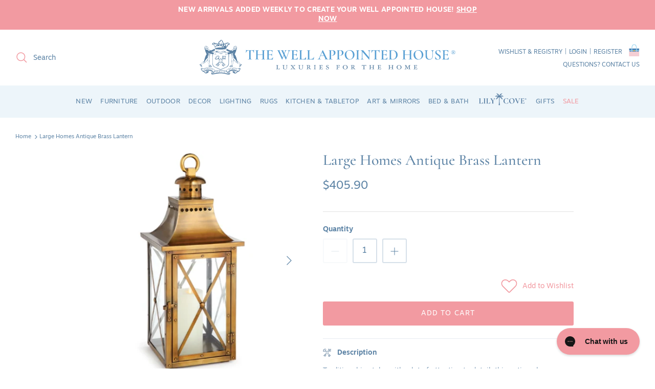

--- FILE ---
content_type: text/html; charset=utf-8
request_url: https://www.wellappointedhouse.com/products/large-homes-antique-brass-lantern
body_size: 60455
content:
<!doctype html><html lang="en" dir="ltr">
  <head><!--LOOMI SDK-->
<!--DO NOT EDIT-->
<link rel="preconnect"  href="https://live.visually-io.com/" crossorigin>
<link rel="dns-prefetch" href="https://live.visually-io.com/">
<script>
    const env = 2;
    var store = "the-well-appointed-house.myshopify.com";
    var alias = store.replace(".myshopify.com", "").replaceAll("-", "_").toUpperCase();
    var jitsuKey =  "js.55120330798";
    window.loomi_ctx = {...(window.loomi_ctx || {}),storeAlias:alias,jitsuKey,env};
    
    
	
	var product = {};
	var variants = [];
	
	variants.push({id:40152966529070,policy:"continue",price:40590,iq:13});
	
	product.variants = variants;
	product.oos = !true;
	product.price = 40590 ;
	window.loomi_ctx.current_product=product;
	window.loomi_ctx.productId=6853419073582;
	window.loomi_ctx.variantId=40152966529070;
	
</script>
<link href="https://live.visually-io.com/widgets/vsly-preact.min.js?k=js.55120330798&e=2&s=THE_WELL_APPOINTED_HOUSE" rel="preload" as="script">
<script type="text/javascript" src="https://live.visually-io.com/widgets/vsly-preact.min.js?k=js.55120330798&e=2&s=THE_WELL_APPOINTED_HOUSE"></script>
<link href="https://live.visually-io.com/cf/THE_WELL_APPOINTED_HOUSE.js" rel="preload" as="script">
<link href="https://live.visually-io.com/v/visually.js" rel="preload" as="script">
<script type="text/javascript" src="https://live.visually-io.com/cf/THE_WELL_APPOINTED_HOUSE.js"></script>
<script type="text/javascript" src="https://live.visually-io.com/v/visually.js"></script>
<script defer type="text/javascript" src="https://live.visually-io.com/v/visually-a.js"></script>
<!--LOOMI SDK-->


    <!-- Added by AVADA SEO Suite -->
    

<meta name="twitter:image" content="http://www.wellappointedhouse.com/cdn/shop/files/large-homes-antique-brass-lantern-candlesticks-and-candles-the-well-appointed-house-1_420ef474-c335-4427-b4ae-24b373f931ee.webp?v=1691692915">
    
<script>
  const avadaLightJsExclude = ['cdn.nfcube.com', 'assets/ecom.js', 'variant-title-king', 'linked_options_variants', 'smile-loader.js', 'smart-product-filter-search', 'rivo-loyalty-referrals', 'avada-cookie-consent', 'consentmo-gdpr', 'quinn', 'pandectes'];
  const avadaLightJsInclude = ['https://www.googletagmanager.com/', 'https://connect.facebook.net/', 'https://business-api.tiktok.com/', 'https://static.klaviyo.com/'];
  window.AVADA_SPEED_BLACKLIST = avadaLightJsInclude.map(item => new RegExp(item, 'i'));
  window.AVADA_SPEED_WHITELIST = avadaLightJsExclude.map(item => new RegExp(item, 'i'));
</script>

<script>
  const isSpeedUpEnable = !1769502665638 || Date.now() < 1769502665638;
  if (isSpeedUpEnable) {
    const avadaSpeedUp=1;
    if(isSpeedUpEnable) {
  function _0x53d9(){const _0x170185=['nodeType','63369lszPLx','iKPvb','HVOeQ','Avada\x20cann','ZrZqm','3863800QrUFjW','kTvxK','2247192hCVzur','getAttribu','fSThr','getOwnProp','disconnect','stener','type','removeEven','prototype','chwwO','tGtjK','D_BLACKLIS','iLLZu','2136ktFTsV','SCRIPT','observe','ptexecute','listener','applicatio','whitelist','beforescri','WTgRI','removeChil','toString','script','e=\x22','tFvnw','script[src','JNnKq','dHASL','warn','splice','NsUJZ','urocl','documentEl','VSqHW','querySelec','D_WHITELIS','wheel','itmxP','hMRjL','qRLVy','tagName','JGbBg','GHjch','YmmvJ','ent','QFogi','anFcU','name','some','options','wWnZL','head','ZAAUA','OOkjo','BKIcp','swzTT','toLowerCas','82652hFIPyX','qFqmP','4060362ANYaFw','WTKUX','ertyDescri','6263585qGddVJ','VnIiw','mayIQ','gQMba','test','FkDlF','parentElem','addEventLi','filter','keydown','AVADA_SPEE','mousemove','text/javas','ad\x20script','map','defineProp','ault','OEUDj','wWCAa','JkVKx','call','ayISI','n/javascri','hjpTX','fnfiT','forEach','touchstart','LQYPD','zFqqZ','xDeJh','push','value','attributes','erties','ement','GavtH','cript','bQbpj','preventDef','blacklist','Guypn','every','czMAC','touchmove','SxZcH','/blocked','KEjiW','tListener','\x5c$&','ptor','geSDJ','7QTFVxh','get','string','170478TNKaMQ','touchend','srwZD','src','blackliste','set','replace','appendChil','OJdKO','jblnV','length','ot\x20lazy\x20lo','HxEaK','setAttribu','torAll','javascript','bind','script[typ','createElem'];_0x53d9=function(){return _0x170185;};return _0x53d9();}function _0x24be(_0x50f909,_0x28e12b){_0x50f909=_0x50f909-(-0x1*-0x1da7+0x25f5+-0x1*0x42a7);const _0x883a1c=_0x53d9();let _0x1a279c=_0x883a1c[_0x50f909];return _0x1a279c;}(function(_0xe92e08,_0x5b766b){const _0x4ffdf8=_0x24be,_0x18a97e=_0xe92e08();while(!![]){try{const _0x3fb055=-parseInt(_0x4ffdf8(0x140))/(-0x19ec+0x2257+0x2*-0x435)+parseInt(_0x4ffdf8(0x17b))/(-0x1*0x15f7+-0xe*-0x1bc+-0x3*0xc5)+-parseInt(_0x4ffdf8(0x105))/(-0xd99+0x1d1f+-0x1*0xf83)+-parseInt(_0x4ffdf8(0x103))/(0x1*-0xc1+-0x278+-0x1*-0x33d)+parseInt(_0x4ffdf8(0x145))/(0x133e+0x1766+-0xe35*0x3)+parseInt(_0x4ffdf8(0x142))/(-0x5e*0x2+-0x228f+0x2351)*(-parseInt(_0x4ffdf8(0x178))/(0x23d8+0x394+0x7e1*-0x5))+-parseInt(_0x4ffdf8(0x112))/(-0x14db+0x164c+-0x169)*(-parseInt(_0x4ffdf8(0xfe))/(-0x4*0x834+0x2*0x7b1+0x1177));if(_0x3fb055===_0x5b766b)break;else _0x18a97e['push'](_0x18a97e['shift']());}catch(_0x34ac6c){_0x18a97e['push'](_0x18a97e['shift']());}}}(_0x53d9,-0x24793*-0x3+-0x9e172+0x1*0xe630f),(function(){const _0xff2fbc=_0x24be,_0x2f57ed={'ZrZqm':function(_0x1dee8a,_0x6ac0f){return _0x1dee8a!==_0x6ac0f;},'chwwO':_0xff2fbc(0x120)+']','SxZcH':function(_0x777c92,_0xa20e53){return _0x777c92<_0xa20e53;},'LQYPD':_0xff2fbc(0x17e),'iLLZu':function(_0xed6c30,_0x187881,_0x3f0a6d){return _0xed6c30(_0x187881,_0x3f0a6d);},'wWnZL':_0xff2fbc(0x151)+_0xff2fbc(0x169),'wWCAa':function(_0x5cfd61,_0x199fab){return _0x5cfd61===_0x199fab;},'bQbpj':_0xff2fbc(0x10b),'tFvnw':_0xff2fbc(0x119)+_0xff2fbc(0x115),'OOkjo':function(_0x3bd611,_0x5a8d7f){return _0x3bd611<_0x5a8d7f;},'FkDlF':_0xff2fbc(0x113),'QFogi':function(_0x34810c,_0x1d034b){return _0x34810c(_0x1d034b);},'OEUDj':_0xff2fbc(0x11d),'WTKUX':function(_0x188f43,_0x4fc1a6){return _0x188f43||_0x4fc1a6;},'itmxP':_0xff2fbc(0x117)+_0xff2fbc(0x15b)+'pt','YmmvJ':function(_0x34088e,_0x2b81b3){return _0x34088e-_0x2b81b3;},'JkVKx':_0xff2fbc(0x17a),'hjpTX':function(_0x1f46e7,_0x45929b){return _0x1f46e7 instanceof _0x45929b;},'ayISI':function(_0x5a1d13,_0x203f93){return _0x5a1d13!==_0x203f93;},'OJdKO':_0xff2fbc(0x175),'srwZD':function(_0x42dee5,_0x364f8a){return _0x42dee5+_0x364f8a;},'dHASL':function(_0x3b599f,_0x281c80){return _0x3b599f instanceof _0x281c80;},'fnfiT':function(_0xc6c60f,_0x106e1f){return _0xc6c60f<_0x106e1f;},'GavtH':function(_0x2f27bb,_0x19300c){return _0x2f27bb+_0x19300c;},'urocl':function(_0x5dd4b6,_0x1e26f1){return _0x5dd4b6+_0x1e26f1;},'GHjch':_0xff2fbc(0xfb)+_0xff2fbc(0x11e),'mayIQ':function(_0x1e2ba3,_0x4d5e4c){return _0x1e2ba3===_0x4d5e4c;},'VSqHW':function(_0x4551a4,_0x2dcf19,_0x3aee60){return _0x4551a4(_0x2dcf19,_0x3aee60);},'xDeJh':function(_0x29445f,_0x289c12,_0x54ba48){return _0x29445f(_0x289c12,_0x54ba48);},'Guypn':function(_0xacc4ca,_0x4e87ca,_0x4d2103){return _0xacc4ca(_0x4e87ca,_0x4d2103);},'JNnKq':_0xff2fbc(0x101)+_0xff2fbc(0xf5)+_0xff2fbc(0x152),'kTvxK':_0xff2fbc(0xf9)+_0xff2fbc(0x172),'zFqqZ':function(_0x3730f5){return _0x3730f5();},'WTgRI':_0xff2fbc(0x14e),'anFcU':_0xff2fbc(0x150),'ZAAUA':_0xff2fbc(0x17c),'qFqmP':_0xff2fbc(0x170),'KEjiW':_0xff2fbc(0x15f),'NsUJZ':_0xff2fbc(0x12b)},_0xb16980=_0x2f57ed[_0xff2fbc(0x104)],_0x47bd2e={'blacklist':window[_0xff2fbc(0x14f)+_0xff2fbc(0x110)+'T'],'whitelist':window[_0xff2fbc(0x14f)+_0xff2fbc(0x12a)+'T']},_0x248772={'blacklisted':[]},_0x178497=(_0x426964,_0x2c7f5b)=>{const _0x5416c4=_0xff2fbc;return _0x426964&&(!_0x2c7f5b||_0x2f57ed[_0x5416c4(0x102)](_0x2c7f5b,_0xb16980))&&(!_0x47bd2e[_0x5416c4(0x16c)]||_0x47bd2e[_0x5416c4(0x16c)][_0x5416c4(0x137)](_0x47721c=>_0x47721c[_0x5416c4(0x149)](_0x426964)))&&(!_0x47bd2e[_0x5416c4(0x118)]||_0x47bd2e[_0x5416c4(0x118)][_0x5416c4(0x16e)](_0x207973=>!_0x207973[_0x5416c4(0x149)](_0x426964)));},_0x40cf91=()=>{const _0x2f793e=_0xff2fbc,_0x1d1d53=document[_0x2f793e(0x129)+_0x2f793e(0xf8)](_0x2f57ed[_0x2f793e(0x10e)]);for(let _0x3fb931=0x1cf*-0x6+-0x1a94+-0x256e*-0x1;_0x2f57ed[_0x2f793e(0x171)](_0x3fb931,_0x1d1d53[_0x2f793e(0x185)]);_0x3fb931++){const _0x38533e=_0x1d1d53[_0x3fb931],_0x800692=_0x38533e[_0x2f793e(0x106)+'te'](_0x2f57ed[_0x2f793e(0x160)]),_0x5b607d=_0x38533e[_0x2f793e(0x10b)];_0x2f57ed[_0x2f793e(0x111)](_0x178497,_0x800692,_0x5b607d)&&(_0x248772[_0x2f793e(0x17f)+'d'][_0x2f793e(0x163)]([_0x38533e,_0x38533e[_0x2f793e(0x10b)]||_0x2f57ed[_0x2f793e(0x139)]]),_0x38533e[_0x2f793e(0x10b)]=_0xb16980,_0x38533e[_0x2f793e(0x14b)+_0x2f793e(0x133)]&&_0x38533e[_0x2f793e(0x14b)+_0x2f793e(0x133)][_0x2f793e(0x11b)+'d'](_0x38533e));}};_0x2f57ed[_0xff2fbc(0x161)](_0x40cf91);const _0xbb5296=function(_0x2bb24e){const _0x3ff688=_0xff2fbc,_0x27e915=_0x2bb24e[_0x3ff688(0x106)+'te'](_0x2f57ed[_0x3ff688(0x160)]);return _0x47bd2e[_0x3ff688(0x16c)]&&_0x47bd2e[_0x3ff688(0x16c)][_0x3ff688(0x16e)](_0x1c2c6c=>!_0x1c2c6c[_0x3ff688(0x149)](_0x27e915))||_0x47bd2e[_0x3ff688(0x118)]&&_0x47bd2e[_0x3ff688(0x118)][_0x3ff688(0x137)](_0x2b6512=>_0x2b6512[_0x3ff688(0x149)](_0x27e915));},_0x33df17=new MutationObserver(_0x413baf=>{const _0x1d0b36=_0xff2fbc,_0x4cfcd5={'gQMba':function(_0xcdde65,_0x5d0754){const _0x156976=_0x24be;return _0x2f57ed[_0x156976(0x157)](_0xcdde65,_0x5d0754);},'BKIcp':_0x2f57ed[_0x1d0b36(0x16a)],'tGtjK':_0x2f57ed[_0x1d0b36(0x11f)]};for(let _0x182781=-0x1abd+-0x212c+0x139*0x31;_0x2f57ed[_0x1d0b36(0x13c)](_0x182781,_0x413baf[_0x1d0b36(0x185)]);_0x182781++){const {addedNodes:_0x44a3be}=_0x413baf[_0x182781];for(let _0x38dacc=-0x3a2*0x1+0x22d4+0xf2*-0x21;_0x2f57ed[_0x1d0b36(0x13c)](_0x38dacc,_0x44a3be[_0x1d0b36(0x185)]);_0x38dacc++){const _0x26f43d=_0x44a3be[_0x38dacc];if(_0x2f57ed[_0x1d0b36(0x157)](_0x26f43d[_0x1d0b36(0xfd)],-0x6*0x1c5+-0x17b9+0x2258)&&_0x2f57ed[_0x1d0b36(0x157)](_0x26f43d[_0x1d0b36(0x12f)],_0x2f57ed[_0x1d0b36(0x14a)])){const _0x2dcdfe=_0x26f43d[_0x1d0b36(0x17e)],_0x58838a=_0x26f43d[_0x1d0b36(0x10b)];if(_0x2f57ed[_0x1d0b36(0x111)](_0x178497,_0x2dcdfe,_0x58838a)){_0x248772[_0x1d0b36(0x17f)+'d'][_0x1d0b36(0x163)]([_0x26f43d,_0x26f43d[_0x1d0b36(0x10b)]]),_0x26f43d[_0x1d0b36(0x10b)]=_0xb16980;const _0x470019=function(_0x2c4fa4){const _0x4244cb=_0x1d0b36;if(_0x4cfcd5[_0x4244cb(0x148)](_0x26f43d[_0x4244cb(0x106)+'te'](_0x4cfcd5[_0x4244cb(0x13d)]),_0xb16980))_0x2c4fa4[_0x4244cb(0x16b)+_0x4244cb(0x155)]();_0x26f43d[_0x4244cb(0x10c)+_0x4244cb(0x174)](_0x4cfcd5[_0x4244cb(0x10f)],_0x470019);};_0x26f43d[_0x1d0b36(0x14c)+_0x1d0b36(0x10a)](_0x2f57ed[_0x1d0b36(0x11f)],_0x470019),_0x26f43d[_0x1d0b36(0x14b)+_0x1d0b36(0x133)]&&_0x26f43d[_0x1d0b36(0x14b)+_0x1d0b36(0x133)][_0x1d0b36(0x11b)+'d'](_0x26f43d);}}}}});_0x33df17[_0xff2fbc(0x114)](document[_0xff2fbc(0x127)+_0xff2fbc(0x167)],{'childList':!![],'subtree':!![]});const _0x45c68d=/[|\\{}()\[\]^$+*?.]/g,_0x3775fa=function(..._0x45d527){const _0x2e307a=_0xff2fbc,_0xac15c3={'JGbBg':function(_0x35e8ca,_0x1ee533){const _0x2deca7=_0x24be;return _0x2f57ed[_0x2deca7(0x157)](_0x35e8ca,_0x1ee533);},'geSDJ':_0x2f57ed[_0x2e307a(0x158)],'VnIiw':function(_0x193aa8,_0x1f0af8){const _0x219e80=_0x2e307a;return _0x2f57ed[_0x219e80(0x15c)](_0x193aa8,_0x1f0af8);},'jblnV':function(_0x3fc5c0,_0x58daa9){const _0x4de5a5=_0x2e307a;return _0x2f57ed[_0x4de5a5(0x15a)](_0x3fc5c0,_0x58daa9);},'HxEaK':_0x2f57ed[_0x2e307a(0x183)],'iKPvb':function(_0x3fb14e,_0x5ca559){const _0xfae469=_0x2e307a;return _0x2f57ed[_0xfae469(0x17d)](_0x3fb14e,_0x5ca559);},'HVOeQ':function(_0x175fb0,_0x5b7d30){const _0x70f3df=_0x2e307a;return _0x2f57ed[_0x70f3df(0x122)](_0x175fb0,_0x5b7d30);}};_0x2f57ed[_0x2e307a(0x15d)](_0x45d527[_0x2e307a(0x185)],0x7*0x1+-0x1d63+0x1*0x1d5d)?(_0x47bd2e[_0x2e307a(0x16c)]=[],_0x47bd2e[_0x2e307a(0x118)]=[]):(_0x47bd2e[_0x2e307a(0x16c)]&&(_0x47bd2e[_0x2e307a(0x16c)]=_0x47bd2e[_0x2e307a(0x16c)][_0x2e307a(0x14d)](_0x1bc596=>_0x45d527[_0x2e307a(0x16e)](_0x3d2932=>{const _0x534123=_0x2e307a;if(_0xac15c3[_0x534123(0x130)](typeof _0x3d2932,_0xac15c3[_0x534123(0x177)]))return!_0x1bc596[_0x534123(0x149)](_0x3d2932);else{if(_0xac15c3[_0x534123(0x146)](_0x3d2932,RegExp))return _0xac15c3[_0x534123(0x184)](_0x1bc596[_0x534123(0x11c)](),_0x3d2932[_0x534123(0x11c)]());}}))),_0x47bd2e[_0x2e307a(0x118)]&&(_0x47bd2e[_0x2e307a(0x118)]=[..._0x47bd2e[_0x2e307a(0x118)],..._0x45d527[_0x2e307a(0x153)](_0x3494ff=>{const _0x4c562e=_0x2e307a;if(_0xac15c3[_0x4c562e(0x130)](typeof _0x3494ff,_0xac15c3[_0x4c562e(0x177)])){const _0x28b4d9=_0x3494ff[_0x4c562e(0x181)](_0x45c68d,_0xac15c3[_0x4c562e(0xf6)]),_0x48ec3d=_0xac15c3[_0x4c562e(0xff)](_0xac15c3[_0x4c562e(0xff)]('.*',_0x28b4d9),'.*');if(_0x47bd2e[_0x4c562e(0x118)][_0x4c562e(0x16e)](_0x1f9deb=>_0x1f9deb[_0x4c562e(0x11c)]()!==_0x48ec3d[_0x4c562e(0x11c)]()))return new RegExp(_0x48ec3d);}else{if(_0xac15c3[_0x4c562e(0x100)](_0x3494ff,RegExp)){if(_0x47bd2e[_0x4c562e(0x118)][_0x4c562e(0x16e)](_0x380cb3=>_0x380cb3[_0x4c562e(0x11c)]()!==_0x3494ff[_0x4c562e(0x11c)]()))return _0x3494ff;}}return null;})[_0x2e307a(0x14d)](Boolean)]));const _0x13bd30=document[_0x2e307a(0x129)+_0x2e307a(0xf8)](_0x2f57ed[_0x2e307a(0x168)](_0x2f57ed[_0x2e307a(0x126)](_0x2f57ed[_0x2e307a(0x131)],_0xb16980),'\x22]'));for(let _0x5d62ab=0xbd*-0x21+0x27c+0x15e1;_0x2f57ed[_0x2e307a(0x171)](_0x5d62ab,_0x13bd30[_0x2e307a(0x185)]);_0x5d62ab++){const _0x4c3f51=_0x13bd30[_0x5d62ab];_0x2f57ed[_0x2e307a(0x134)](_0xbb5296,_0x4c3f51)&&(_0x248772[_0x2e307a(0x17f)+'d'][_0x2e307a(0x163)]([_0x4c3f51,_0x2f57ed[_0x2e307a(0x12c)]]),_0x4c3f51[_0x2e307a(0x14b)+_0x2e307a(0x133)][_0x2e307a(0x11b)+'d'](_0x4c3f51));}let _0x585fea=0x14ba+0x2*0xe02+-0x30be;[..._0x248772[_0x2e307a(0x17f)+'d']][_0x2e307a(0x15e)](([_0x378dab,_0x2e8a49],_0x1a1956)=>{const _0x38dadb=_0x2e307a;if(_0x2f57ed[_0x38dadb(0x134)](_0xbb5296,_0x378dab)){const _0x384dbb=document[_0x38dadb(0xfc)+_0x38dadb(0x133)](_0x2f57ed[_0x38dadb(0x156)]);for(let _0x17bbe9=0x10e1+0x1ef1*-0x1+0xe10;_0x2f57ed[_0x38dadb(0x13c)](_0x17bbe9,_0x378dab[_0x38dadb(0x165)][_0x38dadb(0x185)]);_0x17bbe9++){const _0x116e94=_0x378dab[_0x38dadb(0x165)][_0x17bbe9];_0x2f57ed[_0x38dadb(0x102)](_0x116e94[_0x38dadb(0x136)],_0x2f57ed[_0x38dadb(0x160)])&&_0x2f57ed[_0x38dadb(0x102)](_0x116e94[_0x38dadb(0x136)],_0x2f57ed[_0x38dadb(0x16a)])&&_0x384dbb[_0x38dadb(0xf7)+'te'](_0x116e94[_0x38dadb(0x136)],_0x378dab[_0x38dadb(0x165)][_0x17bbe9][_0x38dadb(0x164)]);}_0x384dbb[_0x38dadb(0xf7)+'te'](_0x2f57ed[_0x38dadb(0x160)],_0x378dab[_0x38dadb(0x17e)]),_0x384dbb[_0x38dadb(0xf7)+'te'](_0x2f57ed[_0x38dadb(0x16a)],_0x2f57ed[_0x38dadb(0x143)](_0x2e8a49,_0x2f57ed[_0x38dadb(0x12c)])),document[_0x38dadb(0x13a)][_0x38dadb(0x182)+'d'](_0x384dbb),_0x248772[_0x38dadb(0x17f)+'d'][_0x38dadb(0x124)](_0x2f57ed[_0x38dadb(0x132)](_0x1a1956,_0x585fea),0xd*0x11c+0x1ca3*-0x1+0xe38),_0x585fea++;}}),_0x47bd2e[_0x2e307a(0x16c)]&&_0x2f57ed[_0x2e307a(0x15d)](_0x47bd2e[_0x2e307a(0x16c)][_0x2e307a(0x185)],-0xa08*-0x2+-0xbe9*-0x1+-0x1ff8)&&_0x33df17[_0x2e307a(0x109)]();},_0x5aa465=document[_0xff2fbc(0xfc)+_0xff2fbc(0x133)],_0x11ab46={'src':Object[_0xff2fbc(0x108)+_0xff2fbc(0x144)+_0xff2fbc(0x176)](HTMLScriptElement[_0xff2fbc(0x10d)],_0x2f57ed[_0xff2fbc(0x160)]),'type':Object[_0xff2fbc(0x108)+_0xff2fbc(0x144)+_0xff2fbc(0x176)](HTMLScriptElement[_0xff2fbc(0x10d)],_0x2f57ed[_0xff2fbc(0x16a)])};document[_0xff2fbc(0xfc)+_0xff2fbc(0x133)]=function(..._0x221205){const _0x3e372e=_0xff2fbc,_0x5bb2de={'czMAC':function(_0x48c7b5,_0x2de221,_0xa6e3f4){const _0x1d3ac0=_0x24be;return _0x2f57ed[_0x1d3ac0(0x16d)](_0x48c7b5,_0x2de221,_0xa6e3f4);},'fSThr':function(_0x203046,_0x32f0d5){const _0x45fb8b=_0x24be;return _0x2f57ed[_0x45fb8b(0x157)](_0x203046,_0x32f0d5);},'swzTT':_0x2f57ed[_0x3e372e(0x16a)],'qRLVy':function(_0x5c57aa,_0x465fbb){const _0x2d32b0=_0x3e372e;return _0x2f57ed[_0x2d32b0(0x147)](_0x5c57aa,_0x465fbb);},'hMRjL':_0x2f57ed[_0x3e372e(0x160)]};if(_0x2f57ed[_0x3e372e(0x102)](_0x221205[0x254*-0x7+0x9f3+0x659][_0x3e372e(0x13f)+'e'](),_0x2f57ed[_0x3e372e(0x156)]))return _0x5aa465[_0x3e372e(0xfa)](document)(..._0x221205);const _0x3e3535=_0x5aa465[_0x3e372e(0xfa)](document)(..._0x221205);try{let _0x333d2e=![],_0x363ac7=![],_0x4ce91b=![];Object[_0x3e372e(0x154)+_0x3e372e(0x166)](_0x3e3535,{'src':{..._0x11ab46[_0x3e372e(0x17e)],'set'(_0x5c91dc){const _0x5c1782=_0x3e372e;if(_0x333d2e)return;_0x333d2e=!![];try{const _0x24bf7f=_0x11ab46[_0x5c1782(0x10b)][_0x5c1782(0x179)][_0x5c1782(0x159)](this);_0x5bb2de[_0x5c1782(0x16f)](_0x178497,_0x5c91dc,_0x24bf7f)&&_0x11ab46[_0x5c1782(0x10b)][_0x5c1782(0x180)][_0x5c1782(0x159)](this,_0xb16980),_0x11ab46[_0x5c1782(0x17e)][_0x5c1782(0x180)][_0x5c1782(0x159)](this,_0x5c91dc);}finally{_0x333d2e=![];}}},'type':{..._0x11ab46[_0x3e372e(0x10b)],'get'(){const _0xd9e806=_0x3e372e,_0x292324=_0x11ab46[_0xd9e806(0x10b)][_0xd9e806(0x179)][_0xd9e806(0x159)](this);if(_0x363ac7)return _0x292324;const _0x1b650b=_0x11ab46[_0xd9e806(0x17e)][_0xd9e806(0x179)][_0xd9e806(0x159)](this);if(_0x2f57ed[_0xd9e806(0x147)](_0x292324,_0xb16980)||_0x2f57ed[_0xd9e806(0x128)](_0x178497,_0x1b650b,_0x292324))return null;return _0x292324;},'set'(_0x530bb5){const _0x19836a=_0x3e372e;if(_0x363ac7)return;_0x363ac7=!![];try{const _0x4fc489=_0x11ab46[_0x19836a(0x17e)][_0x19836a(0x179)][_0x19836a(0x159)](this),_0x2afeec=_0x11ab46[_0x19836a(0x10b)][_0x19836a(0x179)][_0x19836a(0x159)](this),_0x1e28b7=_0x2f57ed[_0x19836a(0x162)](_0x178497,_0x4fc489,_0x2afeec)?_0xb16980:_0x530bb5;_0x11ab46[_0x19836a(0x10b)][_0x19836a(0x180)][_0x19836a(0x159)](this,_0x1e28b7);}finally{_0x363ac7=![];}}}}),_0x3e3535[_0x3e372e(0xf7)+'te']=function(_0x370bc6,_0x179bf1){const _0x340cf9=_0x3e372e;if(_0x4ce91b){HTMLScriptElement[_0x340cf9(0x10d)][_0x340cf9(0xf7)+'te'][_0x340cf9(0x159)](_0x3e3535,_0x370bc6,_0x179bf1);return;}_0x4ce91b=!![];try{_0x5bb2de[_0x340cf9(0x107)](_0x370bc6,_0x5bb2de[_0x340cf9(0x13e)])||_0x5bb2de[_0x340cf9(0x12e)](_0x370bc6,_0x5bb2de[_0x340cf9(0x12d)])?_0x3e3535[_0x370bc6]=_0x179bf1:HTMLScriptElement[_0x340cf9(0x10d)][_0x340cf9(0xf7)+'te'][_0x340cf9(0x159)](_0x3e3535,_0x370bc6,_0x179bf1);}finally{_0x4ce91b=![];}};}catch(_0x23e9ca){console[_0x3e372e(0x123)](_0x2f57ed[_0x3e372e(0x121)],_0x23e9ca);}return _0x3e3535;};const _0x3a8f4d=[_0x2f57ed[_0xff2fbc(0x11a)],_0x2f57ed[_0xff2fbc(0x135)],_0x2f57ed[_0xff2fbc(0x13b)],_0x2f57ed[_0xff2fbc(0x141)],_0x2f57ed[_0xff2fbc(0x173)],_0x2f57ed[_0xff2fbc(0x125)]],_0x5e73de=_0x3a8f4d[_0xff2fbc(0x153)](_0x368d0e=>{return{'type':_0x368d0e,'listener':()=>_0x3775fa(),'options':{'passive':!![]}};});_0x5e73de[_0xff2fbc(0x15e)](_0x389598=>{const _0x51ec90=_0xff2fbc;document[_0x51ec90(0x14c)+_0x51ec90(0x10a)](_0x389598[_0x51ec90(0x10b)],_0x389598[_0x51ec90(0x116)],_0x389598[_0x51ec90(0x138)]);});}()));
}
    class LightJsLoader{constructor(e){this.jQs=[],this.listener=this.handleListener.bind(this,e),this.scripts=["default","defer","async"].reduce(((e,t)=>({...e,[t]:[]})),{});const t=this;e.forEach((e=>window.addEventListener(e,t.listener,{passive:!0})))}handleListener(e){const t=this;return e.forEach((e=>window.removeEventListener(e,t.listener))),"complete"===document.readyState?this.handleDOM():document.addEventListener("readystatechange",(e=>{if("complete"===e.target.readyState)return setTimeout(t.handleDOM.bind(t),1)}))}async handleDOM(){this.suspendEvent(),this.suspendJQuery(),this.findScripts(),this.preloadScripts();for(const e of Object.keys(this.scripts))await this.replaceScripts(this.scripts[e]);for(const e of["DOMContentLoaded","readystatechange"])await this.requestRepaint(),document.dispatchEvent(new Event("lightJS-"+e));document.lightJSonreadystatechange&&document.lightJSonreadystatechange();for(const e of["DOMContentLoaded","load"])await this.requestRepaint(),window.dispatchEvent(new Event("lightJS-"+e));await this.requestRepaint(),window.lightJSonload&&window.lightJSonload(),await this.requestRepaint(),this.jQs.forEach((e=>e(window).trigger("lightJS-jquery-load"))),window.dispatchEvent(new Event("lightJS-pageshow")),await this.requestRepaint(),window.lightJSonpageshow&&window.lightJSonpageshow()}async requestRepaint(){return new Promise((e=>requestAnimationFrame(e)))}findScripts(){document.querySelectorAll("script[type=lightJs]").forEach((e=>{e.hasAttribute("src")?e.hasAttribute("async")&&e.async?this.scripts.async.push(e):e.hasAttribute("defer")&&e.defer?this.scripts.defer.push(e):this.scripts.default.push(e):this.scripts.default.push(e)}))}preloadScripts(){const e=this,t=Object.keys(this.scripts).reduce(((t,n)=>[...t,...e.scripts[n]]),[]),n=document.createDocumentFragment();t.forEach((e=>{const t=e.getAttribute("src");if(!t)return;const s=document.createElement("link");s.href=t,s.rel="preload",s.as="script",n.appendChild(s)})),document.head.appendChild(n)}async replaceScripts(e){let t;for(;t=e.shift();)await this.requestRepaint(),new Promise((e=>{const n=document.createElement("script");[...t.attributes].forEach((e=>{"type"!==e.nodeName&&n.setAttribute(e.nodeName,e.nodeValue)})),t.hasAttribute("src")?(n.addEventListener("load",e),n.addEventListener("error",e)):(n.text=t.text,e()),t.parentNode.replaceChild(n,t)}))}suspendEvent(){const e={};[{obj:document,name:"DOMContentLoaded"},{obj:window,name:"DOMContentLoaded"},{obj:window,name:"load"},{obj:window,name:"pageshow"},{obj:document,name:"readystatechange"}].map((t=>function(t,n){function s(n){return e[t].list.indexOf(n)>=0?"lightJS-"+n:n}e[t]||(e[t]={list:[n],add:t.addEventListener,remove:t.removeEventListener},t.addEventListener=(...n)=>{n[0]=s(n[0]),e[t].add.apply(t,n)},t.removeEventListener=(...n)=>{n[0]=s(n[0]),e[t].remove.apply(t,n)})}(t.obj,t.name))),[{obj:document,name:"onreadystatechange"},{obj:window,name:"onpageshow"}].map((e=>function(e,t){let n=e[t];Object.defineProperty(e,t,{get:()=>n||function(){},set:s=>{e["lightJS"+t]=n=s}})}(e.obj,e.name)))}suspendJQuery(){const e=this;let t=window.jQuery;Object.defineProperty(window,"jQuery",{get:()=>t,set(n){if(!n||!n.fn||!e.jQs.includes(n))return void(t=n);n.fn.ready=n.fn.init.prototype.ready=e=>{e.bind(document)(n)};const s=n.fn.on;n.fn.on=n.fn.init.prototype.on=function(...e){if(window!==this[0])return s.apply(this,e),this;const t=e=>e.split(" ").map((e=>"load"===e||0===e.indexOf("load.")?"lightJS-jquery-load":e)).join(" ");return"string"==typeof e[0]||e[0]instanceof String?(e[0]=t(e[0]),s.apply(this,e),this):("object"==typeof e[0]&&Object.keys(e[0]).forEach((n=>{delete Object.assign(e[0],{[t(n)]:e[0][n]})[n]})),s.apply(this,e),this)},e.jQs.push(n),t=n}})}}
new LightJsLoader(["keydown","mousemove","touchend","touchmove","touchstart","wheel"]);
  }
</script>


<!-- Added by AVADA SEO Suite: Product Structured Data -->
<script type="application/ld+json">{
"@context": "https://schema.org/",
"@type": "Product",
"@id": "https://www.wellappointedhouse.com/products/large-homes-antique-brass-lantern",
"name": "Large Homes Antique Brass Lantern",
"description": "Traditional in style, with a lot of attention to detail, this antique brass lantern has a built-in vent hole design along the top and bottom. Form and function working beautifully together. And a ring at the top for hanging. How great is that?Product Overview:Designed for interior use.Do not expose to the elements.Clean with damp cloth.Avoid chemicals that may be harmful to finish. Never leave a burning candle unattended.Use only LED flameless candles when specified.The lantern measures 10.5&quot; X 10.5&quot; X 26&quot;H.Click on images for greater detail.",
"brand": {
  "@type": "Brand",
  "name": "Napa Home and Garden"
},
"offers": {
  "@type": "Offer",
  "price": "405.9",
  "priceCurrency": "USD",
  "itemCondition": "https://schema.org/NewCondition",
  "availability": "https://schema.org/InStock",
  "url": "https://www.wellappointedhouse.com/products/large-homes-antique-brass-lantern"
},
"image": [
  "https://www.wellappointedhouse.com/cdn/shop/files/large-homes-antique-brass-lantern-candlesticks-and-candles-the-well-appointed-house-1_420ef474-c335-4427-b4ae-24b373f931ee.webp?v=1691692915",
  "https://www.wellappointedhouse.com/cdn/shop/files/large-homes-antique-brass-lantern-candlesticks-and-candles-the-well-appointed-house-2_d4e5f31d-124a-4205-8cb5-a07bd88966e2.webp?v=1691692919",
  "https://www.wellappointedhouse.com/cdn/shop/files/large-homes-antique-brass-lantern-candlesticks-and-candles-the-well-appointed-house-3_6f48bab7-57c2-45c4-9006-baf03ae44bde.webp?v=1691692922"
],
"releaseDate": "2023-01-18 19:37:48 -0500",
"sku": "NHG-N2PX04",
"mpn": "046654152139"}</script>
<!-- /Added by AVADA SEO Suite --><!-- Added by AVADA SEO Suite: Breadcrumb Structured Data  -->
<script type="application/ld+json">{
  "@context": "https://schema.org",
  "@type": "BreadcrumbList",
  "itemListElement": [{
    "@type": "ListItem",
    "position": 1,
    "name": "Home",
    "item": "https://www.wellappointedhouse.com"
  }, {
    "@type": "ListItem",
    "position": 2,
    "name": "Large Homes Antique Brass Lantern",
    "item": "https://www.wellappointedhouse.com/products/large-homes-antique-brass-lantern"
  }]
}
</script>
<!-- Added by AVADA SEO Suite -->

    <!-- /Added by AVADA SEO Suite -->
    <!-- Google Tag Manager -->
    <script>
      (function (w, d, s, l, i) {
        w[l] = w[l] || [];
        w[l].push({ 'gtm.start': new Date().getTime(), event: 'gtm.js' });
        var f = d.getElementsByTagName(s)[0],
          j = d.createElement(s),
          dl = l != 'dataLayer' ? '&l=' + l : '';
        j.async = true;
        j.src = 'https://www.googletagmanager.com/gtm.js?id=' + i + dl;
        f.parentNode.insertBefore(j, f);
      })(window, document, 'script', 'dataLayer', 'GTM-T8RNGZN');
    </script>
    <!-- End Google Tag Manager -->

    <!-- MS Clarity - FifthEffect -->
    <script type="text/javascript">
      (function (c, l, a, r, i, t, y) {
        c[a] =
          c[a] ||
          function () {
            (c[a].q = c[a].q || []).push(arguments);
          };
        t = l.createElement(r);
        t.async = 1;
        t.src = 'https://www.clarity.ms/tag/' + i;
        y = l.getElementsByTagName(r)[0];
        y.parentNode.insertBefore(t, y);
      })(window, document, 'clarity', 'script', 'fguqp4vc12');
    </script>
    <!-- Symmetry 5.5.1 -->

    <link rel="preload" href="//www.wellappointedhouse.com/cdn/shop/t/86/assets/styles.aio.min.css?v=167012233487309944631769096208" as="style">
    <meta charset="utf-8">
<meta name="viewport" content="width=device-width,initial-scale=1.0">
<meta http-equiv="X-UA-Compatible" content="IE=edge">

<link rel="preconnect" href="https://cdn.shopify.com" crossorigin>
<link rel="preconnect" href="https://fonts.shopify.com" crossorigin>
<link rel="preconnect" href="https://fonts.shopify.com" crossorigin>
<link rel="preconnect" href="https://monorail-edge.shopifysvc.com">
<link rel="preconnect" href="https://use.typekit.net" crossorigin>
<link rel="preconnect" href="https://p.typekit.net" crossorigin><link rel="preload" as="font" href="//www.wellappointedhouse.com/cdn/fonts/cormorant/cormorant_n5.897f6a30ce53863d490505c0132c13f3a2107ba7.woff2" type="font/woff2" crossorigin><link rel="stylesheet" type="text/css" href="https://use.typekit.net/hvj7zca.css">
<link rel="stylesheet" type="text/css" href="https://use.typekit.net/xgo5kxx.css">

<link rel="preload" href="//www.wellappointedhouse.com/cdn/shop/t/86/assets/vendor.min.js?v=11589511144441591071765902299" as="script">
<link rel="preload" href="//www.wellappointedhouse.com/cdn/shop/t/86/assets/theme.aio.min.js?v=40589660991738778221769096206" as="script"><link rel="canonical" href="https://www.wellappointedhouse.com/products/large-homes-antique-brass-lantern"><link rel="shortcut icon" href="//www.wellappointedhouse.com/cdn/shop/files/design_studio_logo.png?v=1668793302" type="image/png"><meta name="description" content="Traditional in style, with a lot of attention to detail, this antique brass lantern has a built-in vent hole design along the top and bottom. Form and function working beautifully together. And a ring at the top for hanging. How great is that? Product Overview: Designed for interior use. Do not expose to the elements. "><script>
  let subscribers = {};
  function subscribe(s, r) {
    return (
      void 0 === subscribers[s] && (subscribers[s] = []),
      (subscribers[s] = [...subscribers[s], r]),
      function b() {
        subscribers[s] = subscribers[s].filter((s) => s !== r);
      }
    );
  }
  function publish(s, r) {
    subscribers[s] &&
      subscribers[s].forEach((s) => {
        s(r);
      });
  }
</script>


    <title>
      Large Homes Antique Brass Lantern
      
      
       &ndash; The Well Appointed House
    </title>

    <meta property="og:site_name" content="The Well Appointed House">
<meta property="og:url" content="https://www.wellappointedhouse.com/products/large-homes-antique-brass-lantern">
<meta property="og:title" content="Large Homes Antique Brass Lantern">
<meta property="og:type" content="product">
<meta property="og:description" content="Traditional in style, with a lot of attention to detail, this antique brass lantern has a built-in vent hole design along the top and bottom. Form and function working beautifully together. And a ring at the top for hanging. How great is that? Product Overview: Designed for interior use. Do not expose to the elements. "><meta property="og:image" content="http://www.wellappointedhouse.com/cdn/shop/files/large-homes-antique-brass-lantern-candlesticks-and-candles-the-well-appointed-house-1_420ef474-c335-4427-b4ae-24b373f931ee_1200x1200.webp?v=1691692915">
  <meta property="og:image:secure_url" content="https://www.wellappointedhouse.com/cdn/shop/files/large-homes-antique-brass-lantern-candlesticks-and-candles-the-well-appointed-house-1_420ef474-c335-4427-b4ae-24b373f931ee_1200x1200.webp?v=1691692915">
  <meta property="og:image:width" content="2048">
  <meta property="og:image:height" content="2048"><meta property="og:price:amount" content="405.90">
  <meta property="og:price:currency" content="USD"><meta name="twitter:site" content="@wellapp"><meta name="twitter:card" content="summary_large_image">
<meta name="twitter:title" content="Large Homes Antique Brass Lantern">
<meta name="twitter:description" content="Traditional in style, with a lot of attention to detail, this antique brass lantern has a built-in vent hole design along the top and bottom. Form and function working beautifully together. And a ring at the top for hanging. How great is that? Product Overview: Designed for interior use. Do not expose to the elements. ">


    <link href="//www.wellappointedhouse.com/cdn/shop/t/86/assets/styles.aio.min.css?v=167012233487309944631769096208" rel="stylesheet" type="text/css" media="all" />
    

    <script>
      window.Shopify = window.Shopify || {theme: {id: 128502038574, role: 'main' } };
      
      window._template = {
          directory: "",
          name: "product",
          suffix: ""
      }
    </script>
    <script src="https://cdn.intelligems.io/e0d79d84c05e.js"></script>

    <script>
      window.theme = window.theme || {};
      theme.money_format_with_product_code_preference = "${{amount}}";
      theme.money_format_with_cart_code_preference = "${{amount}}";
      theme.money_format = "${{amount}}";
      theme.strings = {
        previous: "Previous",
        next: "Next",
        addressError: "Error looking up that address",
        addressNoResults: "No results for that address",
        addressQueryLimit: "You have exceeded the Google API usage limit. Consider upgrading to a \u003ca href=\"https:\/\/developers.google.com\/maps\/premium\/usage-limits\"\u003ePremium Plan\u003c\/a\u003e.",
        authError: "There was a problem authenticating your Google Maps API Key.",
        icon_labels_left: "Left",
        icon_labels_right: "Right",
        icon_labels_down: "Down",
        icon_labels_close: "Close",
        icon_labels_plus: "Plus",
        cart_terms_confirmation: "You must agree to the terms and conditions before continuing.",
        products_listing_from: "From",
        layout_live_search_see_all: "See all results",
        products_product_add_to_cart: "Add to Cart",
        products_variant_no_stock: "Sold out",
        products_variant_non_existent: "Unavailable",
        products_product_pick_a: "Pick a",
        general_navigation_menu_toggle_aria_label: "Toggle menu",
        general_accessibility_labels_close: "Close",
        products_product_adding_to_cart: "Adding",
        products_product_added_to_cart: "Added to cart",
        general_quick_search_pages: "Pages",
        general_quick_search_no_results: "Sorry, we couldn\u0026#39;t find any results",
        collections_general_see_all_subcollections: "See all..."
      };
      theme.routes = {
        cart_url: '/cart',
        cart_add_url: '/cart/add.js',
        cart_change_url: '/cart/change',
        cart_update_url: '/cart/update',
        predictive_search_url: '/search/suggest'
      };
      theme.settings = {
        cart_type: "drawer",
        quickbuy_style: "button",
        avoid_orphans: true
      };
      document.documentElement.classList.add('js');
    </script><script>window.performance && window.performance.mark && window.performance.mark('shopify.content_for_header.start');</script><meta name="facebook-domain-verification" content="nvjxenk4hilswvmlp4qeffiwdi0gex">
<meta name="google-site-verification" content="4NAkkA4sunbNwqtMLMK36LYtrbA4kA1PAwF5QqALl58">
<meta id="shopify-digital-wallet" name="shopify-digital-wallet" content="/55120330798/digital_wallets/dialog">
<meta name="shopify-checkout-api-token" content="fcdd3bd0e485c6b529fab7589cb8f042">
<meta id="in-context-paypal-metadata" data-shop-id="55120330798" data-venmo-supported="false" data-environment="production" data-locale="en_US" data-paypal-v4="true" data-currency="USD">
<link rel="alternate" type="application/json+oembed" href="https://www.wellappointedhouse.com/products/large-homes-antique-brass-lantern.oembed">
<script async="async" src="/checkouts/internal/preloads.js?locale=en-US"></script>
<link rel="preconnect" href="https://shop.app" crossorigin="anonymous">
<script async="async" src="https://shop.app/checkouts/internal/preloads.js?locale=en-US&shop_id=55120330798" crossorigin="anonymous"></script>
<script id="apple-pay-shop-capabilities" type="application/json">{"shopId":55120330798,"countryCode":"US","currencyCode":"USD","merchantCapabilities":["supports3DS"],"merchantId":"gid:\/\/shopify\/Shop\/55120330798","merchantName":"The Well Appointed House","requiredBillingContactFields":["postalAddress","email","phone"],"requiredShippingContactFields":["postalAddress","email","phone"],"shippingType":"shipping","supportedNetworks":["visa","masterCard","amex","discover","elo","jcb"],"total":{"type":"pending","label":"The Well Appointed House","amount":"1.00"},"shopifyPaymentsEnabled":true,"supportsSubscriptions":true}</script>
<script id="shopify-features" type="application/json">{"accessToken":"fcdd3bd0e485c6b529fab7589cb8f042","betas":["rich-media-storefront-analytics"],"domain":"www.wellappointedhouse.com","predictiveSearch":true,"shopId":55120330798,"locale":"en"}</script>
<script>var Shopify = Shopify || {};
Shopify.shop = "the-well-appointed-house.myshopify.com";
Shopify.locale = "en";
Shopify.currency = {"active":"USD","rate":"1.0"};
Shopify.country = "US";
Shopify.theme = {"name":"Post Holiday HP - 2025\/2026","id":128502038574,"schema_name":"Symmetry","schema_version":"5.5.1","theme_store_id":null,"role":"main"};
Shopify.theme.handle = "null";
Shopify.theme.style = {"id":null,"handle":null};
Shopify.cdnHost = "www.wellappointedhouse.com/cdn";
Shopify.routes = Shopify.routes || {};
Shopify.routes.root = "/";</script>
<script type="module">!function(o){(o.Shopify=o.Shopify||{}).modules=!0}(window);</script>
<script>!function(o){function n(){var o=[];function n(){o.push(Array.prototype.slice.apply(arguments))}return n.q=o,n}var t=o.Shopify=o.Shopify||{};t.loadFeatures=n(),t.autoloadFeatures=n()}(window);</script>
<script>
  window.ShopifyPay = window.ShopifyPay || {};
  window.ShopifyPay.apiHost = "shop.app\/pay";
  window.ShopifyPay.redirectState = null;
</script>
<script id="shop-js-analytics" type="application/json">{"pageType":"product"}</script>
<script defer="defer" async type="module" src="//www.wellappointedhouse.com/cdn/shopifycloud/shop-js/modules/v2/client.init-shop-cart-sync_BT-GjEfc.en.esm.js"></script>
<script defer="defer" async type="module" src="//www.wellappointedhouse.com/cdn/shopifycloud/shop-js/modules/v2/chunk.common_D58fp_Oc.esm.js"></script>
<script defer="defer" async type="module" src="//www.wellappointedhouse.com/cdn/shopifycloud/shop-js/modules/v2/chunk.modal_xMitdFEc.esm.js"></script>
<script type="module">
  await import("//www.wellappointedhouse.com/cdn/shopifycloud/shop-js/modules/v2/client.init-shop-cart-sync_BT-GjEfc.en.esm.js");
await import("//www.wellappointedhouse.com/cdn/shopifycloud/shop-js/modules/v2/chunk.common_D58fp_Oc.esm.js");
await import("//www.wellappointedhouse.com/cdn/shopifycloud/shop-js/modules/v2/chunk.modal_xMitdFEc.esm.js");

  window.Shopify.SignInWithShop?.initShopCartSync?.({"fedCMEnabled":true,"windoidEnabled":true});

</script>
<script defer="defer" async type="module" src="//www.wellappointedhouse.com/cdn/shopifycloud/shop-js/modules/v2/client.payment-terms_Ci9AEqFq.en.esm.js"></script>
<script defer="defer" async type="module" src="//www.wellappointedhouse.com/cdn/shopifycloud/shop-js/modules/v2/chunk.common_D58fp_Oc.esm.js"></script>
<script defer="defer" async type="module" src="//www.wellappointedhouse.com/cdn/shopifycloud/shop-js/modules/v2/chunk.modal_xMitdFEc.esm.js"></script>
<script type="module">
  await import("//www.wellappointedhouse.com/cdn/shopifycloud/shop-js/modules/v2/client.payment-terms_Ci9AEqFq.en.esm.js");
await import("//www.wellappointedhouse.com/cdn/shopifycloud/shop-js/modules/v2/chunk.common_D58fp_Oc.esm.js");
await import("//www.wellappointedhouse.com/cdn/shopifycloud/shop-js/modules/v2/chunk.modal_xMitdFEc.esm.js");

  
</script>
<script>
  window.Shopify = window.Shopify || {};
  if (!window.Shopify.featureAssets) window.Shopify.featureAssets = {};
  window.Shopify.featureAssets['shop-js'] = {"shop-cart-sync":["modules/v2/client.shop-cart-sync_DZOKe7Ll.en.esm.js","modules/v2/chunk.common_D58fp_Oc.esm.js","modules/v2/chunk.modal_xMitdFEc.esm.js"],"init-fed-cm":["modules/v2/client.init-fed-cm_B6oLuCjv.en.esm.js","modules/v2/chunk.common_D58fp_Oc.esm.js","modules/v2/chunk.modal_xMitdFEc.esm.js"],"shop-cash-offers":["modules/v2/client.shop-cash-offers_D2sdYoxE.en.esm.js","modules/v2/chunk.common_D58fp_Oc.esm.js","modules/v2/chunk.modal_xMitdFEc.esm.js"],"shop-login-button":["modules/v2/client.shop-login-button_QeVjl5Y3.en.esm.js","modules/v2/chunk.common_D58fp_Oc.esm.js","modules/v2/chunk.modal_xMitdFEc.esm.js"],"pay-button":["modules/v2/client.pay-button_DXTOsIq6.en.esm.js","modules/v2/chunk.common_D58fp_Oc.esm.js","modules/v2/chunk.modal_xMitdFEc.esm.js"],"shop-button":["modules/v2/client.shop-button_DQZHx9pm.en.esm.js","modules/v2/chunk.common_D58fp_Oc.esm.js","modules/v2/chunk.modal_xMitdFEc.esm.js"],"avatar":["modules/v2/client.avatar_BTnouDA3.en.esm.js"],"init-windoid":["modules/v2/client.init-windoid_CR1B-cfM.en.esm.js","modules/v2/chunk.common_D58fp_Oc.esm.js","modules/v2/chunk.modal_xMitdFEc.esm.js"],"init-shop-for-new-customer-accounts":["modules/v2/client.init-shop-for-new-customer-accounts_C_vY_xzh.en.esm.js","modules/v2/client.shop-login-button_QeVjl5Y3.en.esm.js","modules/v2/chunk.common_D58fp_Oc.esm.js","modules/v2/chunk.modal_xMitdFEc.esm.js"],"init-shop-email-lookup-coordinator":["modules/v2/client.init-shop-email-lookup-coordinator_BI7n9ZSv.en.esm.js","modules/v2/chunk.common_D58fp_Oc.esm.js","modules/v2/chunk.modal_xMitdFEc.esm.js"],"init-shop-cart-sync":["modules/v2/client.init-shop-cart-sync_BT-GjEfc.en.esm.js","modules/v2/chunk.common_D58fp_Oc.esm.js","modules/v2/chunk.modal_xMitdFEc.esm.js"],"shop-toast-manager":["modules/v2/client.shop-toast-manager_DiYdP3xc.en.esm.js","modules/v2/chunk.common_D58fp_Oc.esm.js","modules/v2/chunk.modal_xMitdFEc.esm.js"],"init-customer-accounts":["modules/v2/client.init-customer-accounts_D9ZNqS-Q.en.esm.js","modules/v2/client.shop-login-button_QeVjl5Y3.en.esm.js","modules/v2/chunk.common_D58fp_Oc.esm.js","modules/v2/chunk.modal_xMitdFEc.esm.js"],"init-customer-accounts-sign-up":["modules/v2/client.init-customer-accounts-sign-up_iGw4briv.en.esm.js","modules/v2/client.shop-login-button_QeVjl5Y3.en.esm.js","modules/v2/chunk.common_D58fp_Oc.esm.js","modules/v2/chunk.modal_xMitdFEc.esm.js"],"shop-follow-button":["modules/v2/client.shop-follow-button_CqMgW2wH.en.esm.js","modules/v2/chunk.common_D58fp_Oc.esm.js","modules/v2/chunk.modal_xMitdFEc.esm.js"],"checkout-modal":["modules/v2/client.checkout-modal_xHeaAweL.en.esm.js","modules/v2/chunk.common_D58fp_Oc.esm.js","modules/v2/chunk.modal_xMitdFEc.esm.js"],"shop-login":["modules/v2/client.shop-login_D91U-Q7h.en.esm.js","modules/v2/chunk.common_D58fp_Oc.esm.js","modules/v2/chunk.modal_xMitdFEc.esm.js"],"lead-capture":["modules/v2/client.lead-capture_BJmE1dJe.en.esm.js","modules/v2/chunk.common_D58fp_Oc.esm.js","modules/v2/chunk.modal_xMitdFEc.esm.js"],"payment-terms":["modules/v2/client.payment-terms_Ci9AEqFq.en.esm.js","modules/v2/chunk.common_D58fp_Oc.esm.js","modules/v2/chunk.modal_xMitdFEc.esm.js"]};
</script>
<script>(function() {
  var isLoaded = false;
  function asyncLoad() {
    if (isLoaded) return;
    isLoaded = true;
    var urls = ["https:\/\/seo.apps.avada.io\/scripttag\/avada-seo-installed.js?shop=the-well-appointed-house.myshopify.com","https:\/\/js.smile.io\/v1\/smile-shopify.js?shop=the-well-appointed-house.myshopify.com","https:\/\/reviews-app.klaviyo.com\/static\/js\/widget.js?shop=the-well-appointed-house.myshopify.com","https:\/\/config.gorgias.chat\/bundle-loader\/01HQ3ZC8YY44W0832E094SZTDB?source=shopify1click\u0026shop=the-well-appointed-house.myshopify.com","https:\/\/cdn.nfcube.com\/instafeed-803e6e7f6297b66ab35a161200491be9.js?shop=the-well-appointed-house.myshopify.com","https:\/\/cdn.9gtb.com\/loader.js?g_cvt_id=cf0299c1-23a9-4a8a-9255-de6033e858e3\u0026shop=the-well-appointed-house.myshopify.com","https:\/\/dr4qe3ddw9y32.cloudfront.net\/awin-shopify-integration-code.js?aid=94841\u0026v=shopifyApp_5.2.5\u0026ts=1769096390519\u0026shop=the-well-appointed-house.myshopify.com"];
    for (var i = 0; i < urls.length; i++) {
      var s = document.createElement('script');
      if ((!1769502665638 || Date.now() < 1769502665638) &&
      (!window.AVADA_SPEED_BLACKLIST || window.AVADA_SPEED_BLACKLIST.some(pattern => pattern.test(s))) &&
      (!window.AVADA_SPEED_WHITELIST || window.AVADA_SPEED_WHITELIST.every(pattern => !pattern.test(s)))) s.type = 'lightJs'; else s.type = 'text/javascript';
      s.async = true;
      s.src = urls[i];
      var x = document.getElementsByTagName('script')[0];
      x.parentNode.insertBefore(s, x);
    }
  };
  if(window.attachEvent) {
    window.attachEvent('onload', asyncLoad);
  } else {
    window.addEventListener('load', asyncLoad, false);
  }
})();</script>
<script id="__st">var __st={"a":55120330798,"offset":-18000,"reqid":"a5ec8c3e-fa7a-46e0-b528-3a3ef287af87-1769401424","pageurl":"www.wellappointedhouse.com\/products\/large-homes-antique-brass-lantern","u":"de6c3c7d995b","p":"product","rtyp":"product","rid":6853419073582};</script>
<script>window.ShopifyPaypalV4VisibilityTracking = true;</script>
<script id="captcha-bootstrap">!function(){'use strict';const t='contact',e='account',n='new_comment',o=[[t,t],['blogs',n],['comments',n],[t,'customer']],c=[[e,'customer_login'],[e,'guest_login'],[e,'recover_customer_password'],[e,'create_customer']],r=t=>t.map((([t,e])=>`form[action*='/${t}']:not([data-nocaptcha='true']) input[name='form_type'][value='${e}']`)).join(','),a=t=>()=>t?[...document.querySelectorAll(t)].map((t=>t.form)):[];function s(){const t=[...o],e=r(t);return a(e)}const i='password',u='form_key',d=['recaptcha-v3-token','g-recaptcha-response','h-captcha-response',i],f=()=>{try{return window.sessionStorage}catch{return}},m='__shopify_v',_=t=>t.elements[u];function p(t,e,n=!1){try{const o=window.sessionStorage,c=JSON.parse(o.getItem(e)),{data:r}=function(t){const{data:e,action:n}=t;return t[m]||n?{data:e,action:n}:{data:t,action:n}}(c);for(const[e,n]of Object.entries(r))t.elements[e]&&(t.elements[e].value=n);n&&o.removeItem(e)}catch(o){console.error('form repopulation failed',{error:o})}}const l='form_type',E='cptcha';function T(t){t.dataset[E]=!0}const w=window,h=w.document,L='Shopify',v='ce_forms',y='captcha';let A=!1;((t,e)=>{const n=(g='f06e6c50-85a8-45c8-87d0-21a2b65856fe',I='https://cdn.shopify.com/shopifycloud/storefront-forms-hcaptcha/ce_storefront_forms_captcha_hcaptcha.v1.5.2.iife.js',D={infoText:'Protected by hCaptcha',privacyText:'Privacy',termsText:'Terms'},(t,e,n)=>{const o=w[L][v],c=o.bindForm;if(c)return c(t,g,e,D).then(n);var r;o.q.push([[t,g,e,D],n]),r=I,A||(h.body.append(Object.assign(h.createElement('script'),{id:'captcha-provider',async:!0,src:r})),A=!0)});var g,I,D;w[L]=w[L]||{},w[L][v]=w[L][v]||{},w[L][v].q=[],w[L][y]=w[L][y]||{},w[L][y].protect=function(t,e){n(t,void 0,e),T(t)},Object.freeze(w[L][y]),function(t,e,n,w,h,L){const[v,y,A,g]=function(t,e,n){const i=e?o:[],u=t?c:[],d=[...i,...u],f=r(d),m=r(i),_=r(d.filter((([t,e])=>n.includes(e))));return[a(f),a(m),a(_),s()]}(w,h,L),I=t=>{const e=t.target;return e instanceof HTMLFormElement?e:e&&e.form},D=t=>v().includes(t);t.addEventListener('submit',(t=>{const e=I(t);if(!e)return;const n=D(e)&&!e.dataset.hcaptchaBound&&!e.dataset.recaptchaBound,o=_(e),c=g().includes(e)&&(!o||!o.value);(n||c)&&t.preventDefault(),c&&!n&&(function(t){try{if(!f())return;!function(t){const e=f();if(!e)return;const n=_(t);if(!n)return;const o=n.value;o&&e.removeItem(o)}(t);const e=Array.from(Array(32),(()=>Math.random().toString(36)[2])).join('');!function(t,e){_(t)||t.append(Object.assign(document.createElement('input'),{type:'hidden',name:u})),t.elements[u].value=e}(t,e),function(t,e){const n=f();if(!n)return;const o=[...t.querySelectorAll(`input[type='${i}']`)].map((({name:t})=>t)),c=[...d,...o],r={};for(const[a,s]of new FormData(t).entries())c.includes(a)||(r[a]=s);n.setItem(e,JSON.stringify({[m]:1,action:t.action,data:r}))}(t,e)}catch(e){console.error('failed to persist form',e)}}(e),e.submit())}));const S=(t,e)=>{t&&!t.dataset[E]&&(n(t,e.some((e=>e===t))),T(t))};for(const o of['focusin','change'])t.addEventListener(o,(t=>{const e=I(t);D(e)&&S(e,y())}));const B=e.get('form_key'),M=e.get(l),P=B&&M;t.addEventListener('DOMContentLoaded',(()=>{const t=y();if(P)for(const e of t)e.elements[l].value===M&&p(e,B);[...new Set([...A(),...v().filter((t=>'true'===t.dataset.shopifyCaptcha))])].forEach((e=>S(e,t)))}))}(h,new URLSearchParams(w.location.search),n,t,e,['guest_login'])})(!0,!0)}();</script>
<script integrity="sha256-4kQ18oKyAcykRKYeNunJcIwy7WH5gtpwJnB7kiuLZ1E=" data-source-attribution="shopify.loadfeatures" defer="defer" src="//www.wellappointedhouse.com/cdn/shopifycloud/storefront/assets/storefront/load_feature-a0a9edcb.js" crossorigin="anonymous"></script>
<script crossorigin="anonymous" defer="defer" src="//www.wellappointedhouse.com/cdn/shopifycloud/storefront/assets/shopify_pay/storefront-65b4c6d7.js?v=20250812"></script>
<script data-source-attribution="shopify.dynamic_checkout.dynamic.init">var Shopify=Shopify||{};Shopify.PaymentButton=Shopify.PaymentButton||{isStorefrontPortableWallets:!0,init:function(){window.Shopify.PaymentButton.init=function(){};var t=document.createElement("script");t.src="https://www.wellappointedhouse.com/cdn/shopifycloud/portable-wallets/latest/portable-wallets.en.js",t.type="module",document.head.appendChild(t)}};
</script>
<script data-source-attribution="shopify.dynamic_checkout.buyer_consent">
  function portableWalletsHideBuyerConsent(e){var t=document.getElementById("shopify-buyer-consent"),n=document.getElementById("shopify-subscription-policy-button");t&&n&&(t.classList.add("hidden"),t.setAttribute("aria-hidden","true"),n.removeEventListener("click",e))}function portableWalletsShowBuyerConsent(e){var t=document.getElementById("shopify-buyer-consent"),n=document.getElementById("shopify-subscription-policy-button");t&&n&&(t.classList.remove("hidden"),t.removeAttribute("aria-hidden"),n.addEventListener("click",e))}window.Shopify?.PaymentButton&&(window.Shopify.PaymentButton.hideBuyerConsent=portableWalletsHideBuyerConsent,window.Shopify.PaymentButton.showBuyerConsent=portableWalletsShowBuyerConsent);
</script>
<script data-source-attribution="shopify.dynamic_checkout.cart.bootstrap">document.addEventListener("DOMContentLoaded",(function(){function t(){return document.querySelector("shopify-accelerated-checkout-cart, shopify-accelerated-checkout")}if(t())Shopify.PaymentButton.init();else{new MutationObserver((function(e,n){t()&&(Shopify.PaymentButton.init(),n.disconnect())})).observe(document.body,{childList:!0,subtree:!0})}}));
</script>
<link id="shopify-accelerated-checkout-styles" rel="stylesheet" media="screen" href="https://www.wellappointedhouse.com/cdn/shopifycloud/portable-wallets/latest/accelerated-checkout-backwards-compat.css" crossorigin="anonymous">
<style id="shopify-accelerated-checkout-cart">
        #shopify-buyer-consent {
  margin-top: 1em;
  display: inline-block;
  width: 100%;
}

#shopify-buyer-consent.hidden {
  display: none;
}

#shopify-subscription-policy-button {
  background: none;
  border: none;
  padding: 0;
  text-decoration: underline;
  font-size: inherit;
  cursor: pointer;
}

#shopify-subscription-policy-button::before {
  box-shadow: none;
}

      </style>
<script id="sections-script" data-sections="product-recommendations" defer="defer" src="//www.wellappointedhouse.com/cdn/shop/t/86/compiled_assets/scripts.js?v=98833"></script>
<script>window.performance && window.performance.mark && window.performance.mark('shopify.content_for_header.end');</script>

    <!-- "snippets/shogun-head.liquid" was not rendered, the associated app was uninstalled -->
    <script>window.is_hulkpo_installed=true</script>
    <script>
    
    
    
    
    var gsf_conversion_data = {page_type : 'product', event : 'view_item', data : {product_data : [{variant_id : 40152966529070, product_id : 6853419073582, name : "Large Homes Antique Brass Lantern", price : "405.90", currency : "USD", sku : "NHG-N2PX04", brand : "Napa Home and Garden", variant : "Default Title", category : "Candlesticks &amp; Candles"}], total_price : "405.90", shop_currency : "USD"}};
    
</script>
    



<script type="text/javascript">
window.dataLayer = window.dataLayer || [];

window.appStart = function(){
  window.productPageHandle = function(){

    var productName = "Large Homes Antique Brass Lantern";
    var productId = "6853419073582";
    var productPrice = "405.90";
    var productBrand = "Napa Home and Garden";
    var productCollection = "All";
    var productType = "Candlesticks & Candles";
    var productSku = "NHG-N2PX04";
    var productVariantId = "40152966529070";
    var productVariantTitle = "Default Title";

    window.dataLayer.push({
      event: "analyzify_productDetail",
      productId: productId,
      productName: productName,
      productPrice: productPrice,
      productBrand: productBrand,
      productCategory: productCollection,
      productType: productType,
      productSku: productSku,
      productVariantId: productVariantId,
      productVariantTitle: productVariantTitle,
      currency: "USD",
    });
  };

  window.allPageHandle = function(){
    window.dataLayer.push({
      event: "ga4kit_info",
      contentGroup: "product",
      
        userType: "visitor",
      
    });
  };
  allPageHandle();
      
  
    productPageHandle();
  

}
appStart();
</script>

    <!-- Added by AVADA SEO Suite -->
    
    <!-- /Added by AVADA SEO Suite -->
  <!-- BEGIN app block: shopify://apps/gift-reggie-gift-registry/blocks/app-embed-block/00fe746e-081c-46a2-a15d-bcbd6f41b0f0 --><script type="application/json" id="gift_reggie_data">
  {
    "storefrontAccessToken": null,
    "registryId": null,
    "registryAdmin": null,
    "customerId": null,
    

    "productId": 6853419073582,
    "rootUrl": "\/",
    "accountLoginUrl": "\/account\/login",
    "accountLoginReturnParam": "checkout_url=",
    "currentLanguage": null,

    "button_layout": "row",
    "button_order": "registry_wishlist",
    "button_alignment": "justify",
    "behavior_on_no_id": "hide",
    "wishlist_button_visibility": "everyone",
    "registry_button_visibility": "managers",
    "registry_button_behavior": "ajax",
    "online_store_version": "2",
    "button_location_override": ".gift-reggie__placeholder",
    "button_location_override_position": "inside",

    "wishlist_button_appearance": "bare",
    "registry_button_appearance": "bare",
    "wishlist_button_classname": "notabutton wishlist-button",
    "registry_button_classname": "btn btn--secondary",
    "wishlist_button_image_not_present": null,
    "wishlist_button_image_is_present": null,
    "registry_button_image": null,

    "checkout_button_selector": "",

    "i18n": {
      "wishlist": {
        "idleAdd": "Add to Wishlist",
        "idleRemove": "Remove from Wishlist",
        "pending": "...",
        "successAdd": "Added to Wishlist",
        "successRemove": "Removed from Wishlist",
        "noVariant": "Add to Wishlist",
        "error": "Error"
      },
      "registry": {
        "idleAdd": "Add to Registry",
        "idleRemove": "Remove from Registry",
        "pending": "...",
        "successAdd": "Added to Registry",
        "successRemove": "Removed from Registry",
        "noVariant": "Add to Registry",
        "error": "Error"
      }
    }
  }
</script>
<style>
  :root {
    --gift-reggie-wishlist-button-background-color: #ffffff;
    --gift-reggie-wishlist-button-text-color: #333333;
    --gift-reggie-registry-button-background-color: #ffffff;
    --gift-reggie-registry-button-text-color: #333333;
  }
</style><style>
    
  </style>
<!-- END app block --><!-- BEGIN app block: shopify://apps/hulk-product-options/blocks/app-embed/380168ef-9475-4244-a291-f66b189208b5 --><!-- BEGIN app snippet: hulkapps_product_options --><script>
    
        window.hulkapps = {
        shop_slug: "the-well-appointed-house",
        store_id: "the-well-appointed-house.myshopify.com",
        money_format: "${{amount}}",
        cart: null,
        product: null,
        product_collections: null,
        product_variants: null,
        is_volume_discount: null,
        is_product_option: true,
        product_id: null,
        page_type: null,
        po_url: "https://productoption.hulkapps.com",
        po_proxy_url: "https://www.wellappointedhouse.com",
        vd_url: "https://volumediscount.hulkapps.com",
        customer: null,
        hulkapps_extension_js: true

    }
    window.is_hulkpo_installed=true
    

      window.hulkapps.page_type = "cart";
      window.hulkapps.cart = {"note":null,"attributes":{},"original_total_price":0,"total_price":0,"total_discount":0,"total_weight":0.0,"item_count":0,"items":[],"requires_shipping":false,"currency":"USD","items_subtotal_price":0,"cart_level_discount_applications":[],"checkout_charge_amount":0}
      if (typeof window.hulkapps.cart.items == "object") {
        for (var i=0; i<window.hulkapps.cart.items.length; i++) {
          ["sku", "grams", "vendor", "url", "image", "handle", "requires_shipping", "product_type", "product_description"].map(function(a) {
            delete window.hulkapps.cart.items[i][a]
          })
        }
      }
      window.hulkapps.cart_collections = {}
      

    
      window.hulkapps.page_type = "product"
      window.hulkapps.product_id = "6853419073582";
      window.hulkapps.product = {"id":6853419073582,"title":"Large Homes Antique Brass Lantern","handle":"large-homes-antique-brass-lantern","description":"\u003cp\u003eTraditional in style, with a lot of attention to detail, this antique brass lantern has a built-in vent hole design along the top and bottom. Form and function working beautifully together. And a ring at the top for hanging. How great is that?\u003c\/p\u003e\n\u003cp\u003e\u003cstrong\u003eProduct Overview:\u003c\/strong\u003e\u003c\/p\u003e\n\u003cul\u003e\n\u003cli\u003eDesigned for interior use.\u003c\/li\u003e\n\u003cli\u003eDo not expose to the elements.\u003c\/li\u003e\n\u003cli\u003eClean with damp cloth.\u003c\/li\u003e\n\u003cli\u003eAvoid chemicals that may be harmful to finish.\u003c\/li\u003e\n\u003cli\u003e Never leave a burning candle unattended.\u003c\/li\u003e\n\u003cli\u003eUse only LED flameless candles when specified.\u003c\/li\u003e\n\u003cli\u003eThe lantern measures 10.5\" X 10.5\" X 26\"H.\u003c\/li\u003e\n\u003cli\u003eClick on images for greater detail.\u003c\/li\u003e\n\u003c\/ul\u003e","published_at":"2023-01-18T19:37:48-05:00","created_at":"2022-12-16T14:46:28-05:00","vendor":"Napa Home and Garden","type":"Candlesticks \u0026 Candles","tags":["20% Off Lighting \u0026 Decor April 2024","BFCM","BFCM24","Candlesticks \u0026 Candles","Coastal Grandmother","FF-SALE","Finishing Touches Sale","FinishingTouches","FIREWORKS","FOURTHOFJULY","FRIENDS15","FRIENDS20","GATHER20","GRATEFUL","Labor Day 2023","LABORDAY","LONGWEEKEND","MDW25","Memorial Day","MEMORIALDAY","Napa Home and Garden","NEWYEAR","Perfectly Paired: Furniture + Decor Combos","PRESIDENTS","REFRESH20","RTS","SPRING","Spring Sale","SUMMER15","TOUCHES20"],"price":40590,"price_min":40590,"price_max":40590,"available":true,"price_varies":false,"compare_at_price":null,"compare_at_price_min":0,"compare_at_price_max":0,"compare_at_price_varies":false,"variants":[{"id":40152966529070,"title":"Default Title","option1":"Default Title","option2":null,"option3":null,"sku":"NHG-N2PX04","requires_shipping":true,"taxable":true,"featured_image":null,"available":true,"name":"Large Homes Antique Brass Lantern","public_title":null,"options":["Default Title"],"price":40590,"weight":5443,"compare_at_price":null,"inventory_management":"shopify","barcode":"046654152139","requires_selling_plan":false,"selling_plan_allocations":[]}],"images":["\/\/www.wellappointedhouse.com\/cdn\/shop\/files\/large-homes-antique-brass-lantern-candlesticks-and-candles-the-well-appointed-house-1_420ef474-c335-4427-b4ae-24b373f931ee.webp?v=1691692915","\/\/www.wellappointedhouse.com\/cdn\/shop\/files\/large-homes-antique-brass-lantern-candlesticks-and-candles-the-well-appointed-house-2_d4e5f31d-124a-4205-8cb5-a07bd88966e2.webp?v=1691692919","\/\/www.wellappointedhouse.com\/cdn\/shop\/files\/large-homes-antique-brass-lantern-candlesticks-and-candles-the-well-appointed-house-3_6f48bab7-57c2-45c4-9006-baf03ae44bde.webp?v=1691692922"],"featured_image":"\/\/www.wellappointedhouse.com\/cdn\/shop\/files\/large-homes-antique-brass-lantern-candlesticks-and-candles-the-well-appointed-house-1_420ef474-c335-4427-b4ae-24b373f931ee.webp?v=1691692915","options":["Title"],"media":[{"alt":"Large Homes Antique Brass Lantern - Candlesticks \u0026 Candles - The Well Appointed House","id":22827153588270,"position":1,"preview_image":{"aspect_ratio":1.0,"height":2048,"width":2048,"src":"\/\/www.wellappointedhouse.com\/cdn\/shop\/files\/large-homes-antique-brass-lantern-candlesticks-and-candles-the-well-appointed-house-1_420ef474-c335-4427-b4ae-24b373f931ee.webp?v=1691692915"},"aspect_ratio":1.0,"height":2048,"media_type":"image","src":"\/\/www.wellappointedhouse.com\/cdn\/shop\/files\/large-homes-antique-brass-lantern-candlesticks-and-candles-the-well-appointed-house-1_420ef474-c335-4427-b4ae-24b373f931ee.webp?v=1691692915","width":2048},{"alt":"Large Homes Antique Brass Lantern - Candlesticks \u0026 Candles - The Well Appointed House","id":22827153784878,"position":2,"preview_image":{"aspect_ratio":1.0,"height":2048,"width":2048,"src":"\/\/www.wellappointedhouse.com\/cdn\/shop\/files\/large-homes-antique-brass-lantern-candlesticks-and-candles-the-well-appointed-house-2_d4e5f31d-124a-4205-8cb5-a07bd88966e2.webp?v=1691692919"},"aspect_ratio":1.0,"height":2048,"media_type":"image","src":"\/\/www.wellappointedhouse.com\/cdn\/shop\/files\/large-homes-antique-brass-lantern-candlesticks-and-candles-the-well-appointed-house-2_d4e5f31d-124a-4205-8cb5-a07bd88966e2.webp?v=1691692919","width":2048},{"alt":"Large Homes Antique Brass Lantern - Candlesticks \u0026 Candles - The Well Appointed House","id":22827153915950,"position":3,"preview_image":{"aspect_ratio":1.0,"height":2048,"width":2048,"src":"\/\/www.wellappointedhouse.com\/cdn\/shop\/files\/large-homes-antique-brass-lantern-candlesticks-and-candles-the-well-appointed-house-3_6f48bab7-57c2-45c4-9006-baf03ae44bde.webp?v=1691692922"},"aspect_ratio":1.0,"height":2048,"media_type":"image","src":"\/\/www.wellappointedhouse.com\/cdn\/shop\/files\/large-homes-antique-brass-lantern-candlesticks-and-candles-the-well-appointed-house-3_6f48bab7-57c2-45c4-9006-baf03ae44bde.webp?v=1691692922","width":2048}],"requires_selling_plan":false,"selling_plan_groups":[],"content":"\u003cp\u003eTraditional in style, with a lot of attention to detail, this antique brass lantern has a built-in vent hole design along the top and bottom. Form and function working beautifully together. And a ring at the top for hanging. How great is that?\u003c\/p\u003e\n\u003cp\u003e\u003cstrong\u003eProduct Overview:\u003c\/strong\u003e\u003c\/p\u003e\n\u003cul\u003e\n\u003cli\u003eDesigned for interior use.\u003c\/li\u003e\n\u003cli\u003eDo not expose to the elements.\u003c\/li\u003e\n\u003cli\u003eClean with damp cloth.\u003c\/li\u003e\n\u003cli\u003eAvoid chemicals that may be harmful to finish.\u003c\/li\u003e\n\u003cli\u003e Never leave a burning candle unattended.\u003c\/li\u003e\n\u003cli\u003eUse only LED flameless candles when specified.\u003c\/li\u003e\n\u003cli\u003eThe lantern measures 10.5\" X 10.5\" X 26\"H.\u003c\/li\u003e\n\u003cli\u003eClick on images for greater detail.\u003c\/li\u003e\n\u003c\/ul\u003e"}

      window.hulkapps.product_collection = []
      
        window.hulkapps.product_collection.push(271510896686)
      
        window.hulkapps.product_collection.push(265256173614)
      
        window.hulkapps.product_collection.push(276650295342)
      
        window.hulkapps.product_collection.push(266526162990)
      
        window.hulkapps.product_collection.push(267438981166)
      
        window.hulkapps.product_collection.push(282303660078)
      
        window.hulkapps.product_collection.push(267264131118)
      
        window.hulkapps.product_collection.push(266284695598)
      
        window.hulkapps.product_collection.push(278912008238)
      
        window.hulkapps.product_collection.push(281339133998)
      
        window.hulkapps.product_collection.push(277089976366)
      
        window.hulkapps.product_collection.push(281827639342)
      
        window.hulkapps.product_collection.push(266144088110)
      
        window.hulkapps.product_collection.push(266626531374)
      
        window.hulkapps.product_collection.push(279307255854)
      
        window.hulkapps.product_collection.push(266255794222)
      
        window.hulkapps.product_collection.push(279572021294)
      

      window.hulkapps.product_variant = []
      
        window.hulkapps.product_variant.push(40152966529070)
      

      window.hulkapps.product_collections = window.hulkapps.product_collection.toString();
      window.hulkapps.product_variants = window.hulkapps.product_variant.toString();

    

</script>

<!-- END app snippet --><!-- END app block --><!-- BEGIN app block: shopify://apps/klaviyo-email-marketing-sms/blocks/klaviyo-onsite-embed/2632fe16-c075-4321-a88b-50b567f42507 -->












  <script async src="https://static.klaviyo.com/onsite/js/RPhdku/klaviyo.js?company_id=RPhdku"></script>
  <script>!function(){if(!window.klaviyo){window._klOnsite=window._klOnsite||[];try{window.klaviyo=new Proxy({},{get:function(n,i){return"push"===i?function(){var n;(n=window._klOnsite).push.apply(n,arguments)}:function(){for(var n=arguments.length,o=new Array(n),w=0;w<n;w++)o[w]=arguments[w];var t="function"==typeof o[o.length-1]?o.pop():void 0,e=new Promise((function(n){window._klOnsite.push([i].concat(o,[function(i){t&&t(i),n(i)}]))}));return e}}})}catch(n){window.klaviyo=window.klaviyo||[],window.klaviyo.push=function(){var n;(n=window._klOnsite).push.apply(n,arguments)}}}}();</script>

  
    <script id="viewed_product">
      if (item == null) {
        var _learnq = _learnq || [];

        var MetafieldReviews = null
        var MetafieldYotpoRating = null
        var MetafieldYotpoCount = null
        var MetafieldLooxRating = null
        var MetafieldLooxCount = null
        var okendoProduct = null
        var okendoProductReviewCount = null
        var okendoProductReviewAverageValue = null
        try {
          // The following fields are used for Customer Hub recently viewed in order to add reviews.
          // This information is not part of __kla_viewed. Instead, it is part of __kla_viewed_reviewed_items
          MetafieldReviews = {};
          MetafieldYotpoRating = null
          MetafieldYotpoCount = null
          MetafieldLooxRating = null
          MetafieldLooxCount = null

          okendoProduct = null
          // If the okendo metafield is not legacy, it will error, which then requires the new json formatted data
          if (okendoProduct && 'error' in okendoProduct) {
            okendoProduct = null
          }
          okendoProductReviewCount = okendoProduct ? okendoProduct.reviewCount : null
          okendoProductReviewAverageValue = okendoProduct ? okendoProduct.reviewAverageValue : null
        } catch (error) {
          console.error('Error in Klaviyo onsite reviews tracking:', error);
        }

        var item = {
          Name: "Large Homes Antique Brass Lantern",
          ProductID: 6853419073582,
          Categories: ["All","Candlesticks \u0026 Candles","Coastal Grandmother","Decor","Home Accents","Host with the Most","Labor Day Sale","Lighting - Tag","Melissa's Sale Exclusions","Perfectly Paired: Furniture + Decor Combos","Product Eligible For Promotion (L-S)","Ready to Ship In Stock","Sale Exclusions","Spring Sale","The Finishing Touches Sale","Walls \u0026 Decor","Well Appointed House Favorites"],
          ImageURL: "https://www.wellappointedhouse.com/cdn/shop/files/large-homes-antique-brass-lantern-candlesticks-and-candles-the-well-appointed-house-1_420ef474-c335-4427-b4ae-24b373f931ee_grande.webp?v=1691692915",
          URL: "https://www.wellappointedhouse.com/products/large-homes-antique-brass-lantern",
          Brand: "Napa Home and Garden",
          Price: "$405.90",
          Value: "405.90",
          CompareAtPrice: "$0.00"
        };
        _learnq.push(['track', 'Viewed Product', item]);
        _learnq.push(['trackViewedItem', {
          Title: item.Name,
          ItemId: item.ProductID,
          Categories: item.Categories,
          ImageUrl: item.ImageURL,
          Url: item.URL,
          Metadata: {
            Brand: item.Brand,
            Price: item.Price,
            Value: item.Value,
            CompareAtPrice: item.CompareAtPrice
          },
          metafields:{
            reviews: MetafieldReviews,
            yotpo:{
              rating: MetafieldYotpoRating,
              count: MetafieldYotpoCount,
            },
            loox:{
              rating: MetafieldLooxRating,
              count: MetafieldLooxCount,
            },
            okendo: {
              rating: okendoProductReviewAverageValue,
              count: okendoProductReviewCount,
            }
          }
        }]);
      }
    </script>
  




  <script>
    window.klaviyoReviewsProductDesignMode = false
  </script>



  <!-- BEGIN app snippet: customer-hub-data --><script>
  if (!window.customerHub) {
    window.customerHub = {};
  }
  window.customerHub.storefrontRoutes = {
    login: "/account/login?return_url=%2F%23k-hub",
    register: "/account/register?return_url=%2F%23k-hub",
    logout: "/account/logout",
    profile: "/account",
    addresses: "/account/addresses",
  };
  
  window.customerHub.userId = null;
  
  window.customerHub.storeDomain = "the-well-appointed-house.myshopify.com";

  
    window.customerHub.activeProduct = {
      name: "Large Homes Antique Brass Lantern",
      category: null,
      imageUrl: "https://www.wellappointedhouse.com/cdn/shop/files/large-homes-antique-brass-lantern-candlesticks-and-candles-the-well-appointed-house-1_420ef474-c335-4427-b4ae-24b373f931ee_grande.webp?v=1691692915",
      id: "6853419073582",
      link: "https://www.wellappointedhouse.com/products/large-homes-antique-brass-lantern",
      variants: [
        
          {
            id: "40152966529070",
            
            imageUrl: null,
            
            price: "40590",
            currency: "USD",
            availableForSale: true,
            title: "Default Title",
          },
        
      ],
    };
    window.customerHub.activeProduct.variants.forEach((variant) => {
        
        variant.price = `${variant.price.slice(0, -2)}.${variant.price.slice(-2)}`;
    });
  

  
    window.customerHub.storeLocale = {
        currentLanguage: 'en',
        currentCountry: 'US',
        availableLanguages: [
          
            {
              iso_code: 'en',
              endonym_name: 'English'
            }
          
        ],
        availableCountries: [
          
            {
              iso_code: 'US',
              name: 'United States',
              currency_code: 'USD'
            }
          
        ]
    };
  
</script>
<!-- END app snippet -->





<!-- END app block --><script src="https://cdn.shopify.com/extensions/019bec76-bf04-75b3-9131-34827afe520d/smile-io-275/assets/smile-loader.js" type="text/javascript" defer="defer"></script>
<script src="https://cdn.shopify.com/extensions/019be66f-5f17-77b2-bafa-5c201cf4bad9/gift-reggie-gift-registry-127/assets/app-embed-block.js" type="text/javascript" defer="defer"></script>
<link href="https://cdn.shopify.com/extensions/019be66f-5f17-77b2-bafa-5c201cf4bad9/gift-reggie-gift-registry-127/assets/app-embed-block.css" rel="stylesheet" type="text/css" media="all">
<script src="https://cdn.shopify.com/extensions/019bdef3-ad0a-728f-8c72-eda2a502dab2/productoption-173/assets/hulkcode.js" type="text/javascript" defer="defer"></script>
<link href="https://cdn.shopify.com/extensions/019bdef3-ad0a-728f-8c72-eda2a502dab2/productoption-173/assets/hulkcode.css" rel="stylesheet" type="text/css" media="all">
<script src="https://cdn.shopify.com/extensions/019bb80a-466a-71df-980f-88082c38b6cf/8a22979f73c40a316bbd935441390f3cf0e21b81-25284/assets/algolia_autocomplete.js" type="text/javascript" defer="defer"></script>
<link href="https://monorail-edge.shopifysvc.com" rel="dns-prefetch">
<script>(function(){if ("sendBeacon" in navigator && "performance" in window) {try {var session_token_from_headers = performance.getEntriesByType('navigation')[0].serverTiming.find(x => x.name == '_s').description;} catch {var session_token_from_headers = undefined;}var session_cookie_matches = document.cookie.match(/_shopify_s=([^;]*)/);var session_token_from_cookie = session_cookie_matches && session_cookie_matches.length === 2 ? session_cookie_matches[1] : "";var session_token = session_token_from_headers || session_token_from_cookie || "";function handle_abandonment_event(e) {var entries = performance.getEntries().filter(function(entry) {return /monorail-edge.shopifysvc.com/.test(entry.name);});if (!window.abandonment_tracked && entries.length === 0) {window.abandonment_tracked = true;var currentMs = Date.now();var navigation_start = performance.timing.navigationStart;var payload = {shop_id: 55120330798,url: window.location.href,navigation_start,duration: currentMs - navigation_start,session_token,page_type: "product"};window.navigator.sendBeacon("https://monorail-edge.shopifysvc.com/v1/produce", JSON.stringify({schema_id: "online_store_buyer_site_abandonment/1.1",payload: payload,metadata: {event_created_at_ms: currentMs,event_sent_at_ms: currentMs}}));}}window.addEventListener('pagehide', handle_abandonment_event);}}());</script>
<script id="web-pixels-manager-setup">(function e(e,d,r,n,o){if(void 0===o&&(o={}),!Boolean(null===(a=null===(i=window.Shopify)||void 0===i?void 0:i.analytics)||void 0===a?void 0:a.replayQueue)){var i,a;window.Shopify=window.Shopify||{};var t=window.Shopify;t.analytics=t.analytics||{};var s=t.analytics;s.replayQueue=[],s.publish=function(e,d,r){return s.replayQueue.push([e,d,r]),!0};try{self.performance.mark("wpm:start")}catch(e){}var l=function(){var e={modern:/Edge?\/(1{2}[4-9]|1[2-9]\d|[2-9]\d{2}|\d{4,})\.\d+(\.\d+|)|Firefox\/(1{2}[4-9]|1[2-9]\d|[2-9]\d{2}|\d{4,})\.\d+(\.\d+|)|Chrom(ium|e)\/(9{2}|\d{3,})\.\d+(\.\d+|)|(Maci|X1{2}).+ Version\/(15\.\d+|(1[6-9]|[2-9]\d|\d{3,})\.\d+)([,.]\d+|)( \(\w+\)|)( Mobile\/\w+|) Safari\/|Chrome.+OPR\/(9{2}|\d{3,})\.\d+\.\d+|(CPU[ +]OS|iPhone[ +]OS|CPU[ +]iPhone|CPU IPhone OS|CPU iPad OS)[ +]+(15[._]\d+|(1[6-9]|[2-9]\d|\d{3,})[._]\d+)([._]\d+|)|Android:?[ /-](13[3-9]|1[4-9]\d|[2-9]\d{2}|\d{4,})(\.\d+|)(\.\d+|)|Android.+Firefox\/(13[5-9]|1[4-9]\d|[2-9]\d{2}|\d{4,})\.\d+(\.\d+|)|Android.+Chrom(ium|e)\/(13[3-9]|1[4-9]\d|[2-9]\d{2}|\d{4,})\.\d+(\.\d+|)|SamsungBrowser\/([2-9]\d|\d{3,})\.\d+/,legacy:/Edge?\/(1[6-9]|[2-9]\d|\d{3,})\.\d+(\.\d+|)|Firefox\/(5[4-9]|[6-9]\d|\d{3,})\.\d+(\.\d+|)|Chrom(ium|e)\/(5[1-9]|[6-9]\d|\d{3,})\.\d+(\.\d+|)([\d.]+$|.*Safari\/(?![\d.]+ Edge\/[\d.]+$))|(Maci|X1{2}).+ Version\/(10\.\d+|(1[1-9]|[2-9]\d|\d{3,})\.\d+)([,.]\d+|)( \(\w+\)|)( Mobile\/\w+|) Safari\/|Chrome.+OPR\/(3[89]|[4-9]\d|\d{3,})\.\d+\.\d+|(CPU[ +]OS|iPhone[ +]OS|CPU[ +]iPhone|CPU IPhone OS|CPU iPad OS)[ +]+(10[._]\d+|(1[1-9]|[2-9]\d|\d{3,})[._]\d+)([._]\d+|)|Android:?[ /-](13[3-9]|1[4-9]\d|[2-9]\d{2}|\d{4,})(\.\d+|)(\.\d+|)|Mobile Safari.+OPR\/([89]\d|\d{3,})\.\d+\.\d+|Android.+Firefox\/(13[5-9]|1[4-9]\d|[2-9]\d{2}|\d{4,})\.\d+(\.\d+|)|Android.+Chrom(ium|e)\/(13[3-9]|1[4-9]\d|[2-9]\d{2}|\d{4,})\.\d+(\.\d+|)|Android.+(UC? ?Browser|UCWEB|U3)[ /]?(15\.([5-9]|\d{2,})|(1[6-9]|[2-9]\d|\d{3,})\.\d+)\.\d+|SamsungBrowser\/(5\.\d+|([6-9]|\d{2,})\.\d+)|Android.+MQ{2}Browser\/(14(\.(9|\d{2,})|)|(1[5-9]|[2-9]\d|\d{3,})(\.\d+|))(\.\d+|)|K[Aa][Ii]OS\/(3\.\d+|([4-9]|\d{2,})\.\d+)(\.\d+|)/},d=e.modern,r=e.legacy,n=navigator.userAgent;return n.match(d)?"modern":n.match(r)?"legacy":"unknown"}(),u="modern"===l?"modern":"legacy",c=(null!=n?n:{modern:"",legacy:""})[u],f=function(e){return[e.baseUrl,"/wpm","/b",e.hashVersion,"modern"===e.buildTarget?"m":"l",".js"].join("")}({baseUrl:d,hashVersion:r,buildTarget:u}),m=function(e){var d=e.version,r=e.bundleTarget,n=e.surface,o=e.pageUrl,i=e.monorailEndpoint;return{emit:function(e){var a=e.status,t=e.errorMsg,s=(new Date).getTime(),l=JSON.stringify({metadata:{event_sent_at_ms:s},events:[{schema_id:"web_pixels_manager_load/3.1",payload:{version:d,bundle_target:r,page_url:o,status:a,surface:n,error_msg:t},metadata:{event_created_at_ms:s}}]});if(!i)return console&&console.warn&&console.warn("[Web Pixels Manager] No Monorail endpoint provided, skipping logging."),!1;try{return self.navigator.sendBeacon.bind(self.navigator)(i,l)}catch(e){}var u=new XMLHttpRequest;try{return u.open("POST",i,!0),u.setRequestHeader("Content-Type","text/plain"),u.send(l),!0}catch(e){return console&&console.warn&&console.warn("[Web Pixels Manager] Got an unhandled error while logging to Monorail."),!1}}}}({version:r,bundleTarget:l,surface:e.surface,pageUrl:self.location.href,monorailEndpoint:e.monorailEndpoint});try{o.browserTarget=l,function(e){var d=e.src,r=e.async,n=void 0===r||r,o=e.onload,i=e.onerror,a=e.sri,t=e.scriptDataAttributes,s=void 0===t?{}:t,l=document.createElement("script"),u=document.querySelector("head"),c=document.querySelector("body");if(l.async=n,l.src=d,a&&(l.integrity=a,l.crossOrigin="anonymous"),s)for(var f in s)if(Object.prototype.hasOwnProperty.call(s,f))try{l.dataset[f]=s[f]}catch(e){}if(o&&l.addEventListener("load",o),i&&l.addEventListener("error",i),u)u.appendChild(l);else{if(!c)throw new Error("Did not find a head or body element to append the script");c.appendChild(l)}}({src:f,async:!0,onload:function(){if(!function(){var e,d;return Boolean(null===(d=null===(e=window.Shopify)||void 0===e?void 0:e.analytics)||void 0===d?void 0:d.initialized)}()){var d=window.webPixelsManager.init(e)||void 0;if(d){var r=window.Shopify.analytics;r.replayQueue.forEach((function(e){var r=e[0],n=e[1],o=e[2];d.publishCustomEvent(r,n,o)})),r.replayQueue=[],r.publish=d.publishCustomEvent,r.visitor=d.visitor,r.initialized=!0}}},onerror:function(){return m.emit({status:"failed",errorMsg:"".concat(f," has failed to load")})},sri:function(e){var d=/^sha384-[A-Za-z0-9+/=]+$/;return"string"==typeof e&&d.test(e)}(c)?c:"",scriptDataAttributes:o}),m.emit({status:"loading"})}catch(e){m.emit({status:"failed",errorMsg:(null==e?void 0:e.message)||"Unknown error"})}}})({shopId: 55120330798,storefrontBaseUrl: "https://www.wellappointedhouse.com",extensionsBaseUrl: "https://extensions.shopifycdn.com/cdn/shopifycloud/web-pixels-manager",monorailEndpoint: "https://monorail-edge.shopifysvc.com/unstable/produce_batch",surface: "storefront-renderer",enabledBetaFlags: ["2dca8a86"],webPixelsConfigList: [{"id":"735412270","configuration":"{\"advertiserId\":\"94841\",\"shopDomain\":\"the-well-appointed-house.myshopify.com\",\"appVersion\":\"shopifyApp_5.2.5\",\"originalNetwork\":\"sas\"}","eventPayloadVersion":"v1","runtimeContext":"STRICT","scriptVersion":"1a9b197b9c069133fae8fa2fc7a957a6","type":"APP","apiClientId":2887701,"privacyPurposes":["ANALYTICS","MARKETING"],"dataSharingAdjustments":{"protectedCustomerApprovalScopes":["read_customer_personal_data"]}},{"id":"601030702","configuration":"{\"accountID\":\"RPhdku\",\"webPixelConfig\":\"eyJlbmFibGVBZGRlZFRvQ2FydEV2ZW50cyI6IHRydWV9\"}","eventPayloadVersion":"v1","runtimeContext":"STRICT","scriptVersion":"524f6c1ee37bacdca7657a665bdca589","type":"APP","apiClientId":123074,"privacyPurposes":["ANALYTICS","MARKETING"],"dataSharingAdjustments":{"protectedCustomerApprovalScopes":["read_customer_address","read_customer_email","read_customer_name","read_customer_personal_data","read_customer_phone"]}},{"id":"240255022","configuration":"{\"config\":\"{\\\"google_tag_ids\\\":[\\\"G-8L8LXYXZTC\\\",\\\"AW-1071236016\\\",\\\"GT-TWD75DF\\\",\\\"GTM-T8RNGZN\\\"],\\\"target_country\\\":\\\"US\\\",\\\"gtag_events\\\":[{\\\"type\\\":\\\"begin_checkout\\\",\\\"action_label\\\":[\\\"G-8L8LXYXZTC\\\",\\\"AW-1071236016\\\/nhD9CPv7pPwaELCH5_4D\\\"]},{\\\"type\\\":\\\"search\\\",\\\"action_label\\\":[\\\"G-8L8LXYXZTC\\\",\\\"AW-1071236016\\\/o1B2CIXUs_waELCH5_4D\\\"]},{\\\"type\\\":\\\"view_item\\\",\\\"action_label\\\":[\\\"G-8L8LXYXZTC\\\",\\\"AW-1071236016\\\/GdWJCILUs_waELCH5_4D\\\",\\\"MC-S7QTR5P5V8\\\",\\\"MC-3HEJ7DZTXD\\\"]},{\\\"type\\\":\\\"purchase\\\",\\\"action_label\\\":[\\\"G-8L8LXYXZTC\\\",\\\"AW-1071236016\\\/0USuCPj7pPwaELCH5_4D\\\",\\\"MC-S7QTR5P5V8\\\",\\\"MC-3HEJ7DZTXD\\\"]},{\\\"type\\\":\\\"page_view\\\",\\\"action_label\\\":[\\\"G-8L8LXYXZTC\\\",\\\"AW-1071236016\\\/E_PPCP_Ts_waELCH5_4D\\\",\\\"MC-S7QTR5P5V8\\\",\\\"MC-3HEJ7DZTXD\\\"]},{\\\"type\\\":\\\"add_payment_info\\\",\\\"action_label\\\":[\\\"G-8L8LXYXZTC\\\",\\\"AW-1071236016\\\/cMFACIjUs_waELCH5_4D\\\"]},{\\\"type\\\":\\\"add_to_cart\\\",\\\"action_label\\\":[\\\"G-8L8LXYXZTC\\\",\\\"AW-1071236016\\\/rtBYCPzTs_waELCH5_4D\\\"]}],\\\"enable_monitoring_mode\\\":false}\"}","eventPayloadVersion":"v1","runtimeContext":"OPEN","scriptVersion":"b2a88bafab3e21179ed38636efcd8a93","type":"APP","apiClientId":1780363,"privacyPurposes":[],"dataSharingAdjustments":{"protectedCustomerApprovalScopes":["read_customer_address","read_customer_email","read_customer_name","read_customer_personal_data","read_customer_phone"]}},{"id":"106004526","configuration":"{\"pixel_id\":\"804028679669648\",\"pixel_type\":\"facebook_pixel\",\"metaapp_system_user_token\":\"-\"}","eventPayloadVersion":"v1","runtimeContext":"OPEN","scriptVersion":"ca16bc87fe92b6042fbaa3acc2fbdaa6","type":"APP","apiClientId":2329312,"privacyPurposes":["ANALYTICS","MARKETING","SALE_OF_DATA"],"dataSharingAdjustments":{"protectedCustomerApprovalScopes":["read_customer_address","read_customer_email","read_customer_name","read_customer_personal_data","read_customer_phone"]}},{"id":"27033646","configuration":"{\"tagID\":\"2612773207366\"}","eventPayloadVersion":"v1","runtimeContext":"STRICT","scriptVersion":"18031546ee651571ed29edbe71a3550b","type":"APP","apiClientId":3009811,"privacyPurposes":["ANALYTICS","MARKETING","SALE_OF_DATA"],"dataSharingAdjustments":{"protectedCustomerApprovalScopes":["read_customer_address","read_customer_email","read_customer_name","read_customer_personal_data","read_customer_phone"]}},{"id":"22347822","eventPayloadVersion":"1","runtimeContext":"LAX","scriptVersion":"1","type":"CUSTOM","privacyPurposes":["ANALYTICS","MARKETING","SALE_OF_DATA"],"name":"ShareASale Tracking"},{"id":"84803630","eventPayloadVersion":"1","runtimeContext":"LAX","scriptVersion":"1","type":"CUSTOM","privacyPurposes":["ANALYTICS","MARKETING","SALE_OF_DATA"],"name":"algolia"},{"id":"shopify-app-pixel","configuration":"{}","eventPayloadVersion":"v1","runtimeContext":"STRICT","scriptVersion":"0450","apiClientId":"shopify-pixel","type":"APP","privacyPurposes":["ANALYTICS","MARKETING"]},{"id":"shopify-custom-pixel","eventPayloadVersion":"v1","runtimeContext":"LAX","scriptVersion":"0450","apiClientId":"shopify-pixel","type":"CUSTOM","privacyPurposes":["ANALYTICS","MARKETING"]}],isMerchantRequest: false,initData: {"shop":{"name":"The Well Appointed House","paymentSettings":{"currencyCode":"USD"},"myshopifyDomain":"the-well-appointed-house.myshopify.com","countryCode":"US","storefrontUrl":"https:\/\/www.wellappointedhouse.com"},"customer":null,"cart":null,"checkout":null,"productVariants":[{"price":{"amount":405.9,"currencyCode":"USD"},"product":{"title":"Large Homes Antique Brass Lantern","vendor":"Napa Home and Garden","id":"6853419073582","untranslatedTitle":"Large Homes Antique Brass Lantern","url":"\/products\/large-homes-antique-brass-lantern","type":"Candlesticks \u0026 Candles"},"id":"40152966529070","image":{"src":"\/\/www.wellappointedhouse.com\/cdn\/shop\/files\/large-homes-antique-brass-lantern-candlesticks-and-candles-the-well-appointed-house-1_420ef474-c335-4427-b4ae-24b373f931ee.webp?v=1691692915"},"sku":"NHG-N2PX04","title":"Default Title","untranslatedTitle":"Default Title"}],"purchasingCompany":null},},"https://www.wellappointedhouse.com/cdn","fcfee988w5aeb613cpc8e4bc33m6693e112",{"modern":"","legacy":""},{"shopId":"55120330798","storefrontBaseUrl":"https:\/\/www.wellappointedhouse.com","extensionBaseUrl":"https:\/\/extensions.shopifycdn.com\/cdn\/shopifycloud\/web-pixels-manager","surface":"storefront-renderer","enabledBetaFlags":"[\"2dca8a86\"]","isMerchantRequest":"false","hashVersion":"fcfee988w5aeb613cpc8e4bc33m6693e112","publish":"custom","events":"[[\"page_viewed\",{}],[\"product_viewed\",{\"productVariant\":{\"price\":{\"amount\":405.9,\"currencyCode\":\"USD\"},\"product\":{\"title\":\"Large Homes Antique Brass Lantern\",\"vendor\":\"Napa Home and Garden\",\"id\":\"6853419073582\",\"untranslatedTitle\":\"Large Homes Antique Brass Lantern\",\"url\":\"\/products\/large-homes-antique-brass-lantern\",\"type\":\"Candlesticks \u0026 Candles\"},\"id\":\"40152966529070\",\"image\":{\"src\":\"\/\/www.wellappointedhouse.com\/cdn\/shop\/files\/large-homes-antique-brass-lantern-candlesticks-and-candles-the-well-appointed-house-1_420ef474-c335-4427-b4ae-24b373f931ee.webp?v=1691692915\"},\"sku\":\"NHG-N2PX04\",\"title\":\"Default Title\",\"untranslatedTitle\":\"Default Title\"}}]]"});</script><script>
  window.ShopifyAnalytics = window.ShopifyAnalytics || {};
  window.ShopifyAnalytics.meta = window.ShopifyAnalytics.meta || {};
  window.ShopifyAnalytics.meta.currency = 'USD';
  var meta = {"product":{"id":6853419073582,"gid":"gid:\/\/shopify\/Product\/6853419073582","vendor":"Napa Home and Garden","type":"Candlesticks \u0026 Candles","handle":"large-homes-antique-brass-lantern","variants":[{"id":40152966529070,"price":40590,"name":"Large Homes Antique Brass Lantern","public_title":null,"sku":"NHG-N2PX04"}],"remote":false},"page":{"pageType":"product","resourceType":"product","resourceId":6853419073582,"requestId":"a5ec8c3e-fa7a-46e0-b528-3a3ef287af87-1769401424"}};
  for (var attr in meta) {
    window.ShopifyAnalytics.meta[attr] = meta[attr];
  }
</script>
<script class="analytics">
  (function () {
    var customDocumentWrite = function(content) {
      var jquery = null;

      if (window.jQuery) {
        jquery = window.jQuery;
      } else if (window.Checkout && window.Checkout.$) {
        jquery = window.Checkout.$;
      }

      if (jquery) {
        jquery('body').append(content);
      }
    };

    var hasLoggedConversion = function(token) {
      if (token) {
        return document.cookie.indexOf('loggedConversion=' + token) !== -1;
      }
      return false;
    }

    var setCookieIfConversion = function(token) {
      if (token) {
        var twoMonthsFromNow = new Date(Date.now());
        twoMonthsFromNow.setMonth(twoMonthsFromNow.getMonth() + 2);

        document.cookie = 'loggedConversion=' + token + '; expires=' + twoMonthsFromNow;
      }
    }

    var trekkie = window.ShopifyAnalytics.lib = window.trekkie = window.trekkie || [];
    if (trekkie.integrations) {
      return;
    }
    trekkie.methods = [
      'identify',
      'page',
      'ready',
      'track',
      'trackForm',
      'trackLink'
    ];
    trekkie.factory = function(method) {
      return function() {
        var args = Array.prototype.slice.call(arguments);
        args.unshift(method);
        trekkie.push(args);
        return trekkie;
      };
    };
    for (var i = 0; i < trekkie.methods.length; i++) {
      var key = trekkie.methods[i];
      trekkie[key] = trekkie.factory(key);
    }
    trekkie.load = function(config) {
      trekkie.config = config || {};
      trekkie.config.initialDocumentCookie = document.cookie;
      var first = document.getElementsByTagName('script')[0];
      var script = document.createElement('script');
      script.type = 'text/javascript';
      script.onerror = function(e) {
        var scriptFallback = document.createElement('script');
        scriptFallback.type = 'text/javascript';
        scriptFallback.onerror = function(error) {
                var Monorail = {
      produce: function produce(monorailDomain, schemaId, payload) {
        var currentMs = new Date().getTime();
        var event = {
          schema_id: schemaId,
          payload: payload,
          metadata: {
            event_created_at_ms: currentMs,
            event_sent_at_ms: currentMs
          }
        };
        return Monorail.sendRequest("https://" + monorailDomain + "/v1/produce", JSON.stringify(event));
      },
      sendRequest: function sendRequest(endpointUrl, payload) {
        // Try the sendBeacon API
        if (window && window.navigator && typeof window.navigator.sendBeacon === 'function' && typeof window.Blob === 'function' && !Monorail.isIos12()) {
          var blobData = new window.Blob([payload], {
            type: 'text/plain'
          });

          if (window.navigator.sendBeacon(endpointUrl, blobData)) {
            return true;
          } // sendBeacon was not successful

        } // XHR beacon

        var xhr = new XMLHttpRequest();

        try {
          xhr.open('POST', endpointUrl);
          xhr.setRequestHeader('Content-Type', 'text/plain');
          xhr.send(payload);
        } catch (e) {
          console.log(e);
        }

        return false;
      },
      isIos12: function isIos12() {
        return window.navigator.userAgent.lastIndexOf('iPhone; CPU iPhone OS 12_') !== -1 || window.navigator.userAgent.lastIndexOf('iPad; CPU OS 12_') !== -1;
      }
    };
    Monorail.produce('monorail-edge.shopifysvc.com',
      'trekkie_storefront_load_errors/1.1',
      {shop_id: 55120330798,
      theme_id: 128502038574,
      app_name: "storefront",
      context_url: window.location.href,
      source_url: "//www.wellappointedhouse.com/cdn/s/trekkie.storefront.8d95595f799fbf7e1d32231b9a28fd43b70c67d3.min.js"});

        };
        scriptFallback.async = true;
        scriptFallback.src = '//www.wellappointedhouse.com/cdn/s/trekkie.storefront.8d95595f799fbf7e1d32231b9a28fd43b70c67d3.min.js';
        first.parentNode.insertBefore(scriptFallback, first);
      };
      script.async = true;
      script.src = '//www.wellappointedhouse.com/cdn/s/trekkie.storefront.8d95595f799fbf7e1d32231b9a28fd43b70c67d3.min.js';
      first.parentNode.insertBefore(script, first);
    };
    trekkie.load(
      {"Trekkie":{"appName":"storefront","development":false,"defaultAttributes":{"shopId":55120330798,"isMerchantRequest":null,"themeId":128502038574,"themeCityHash":"13169833130255259415","contentLanguage":"en","currency":"USD","eventMetadataId":"3c8c221f-86a4-49cf-b426-9483a6484392"},"isServerSideCookieWritingEnabled":true,"monorailRegion":"shop_domain","enabledBetaFlags":["65f19447"]},"Session Attribution":{},"S2S":{"facebookCapiEnabled":true,"source":"trekkie-storefront-renderer","apiClientId":580111}}
    );

    var loaded = false;
    trekkie.ready(function() {
      if (loaded) return;
      loaded = true;

      window.ShopifyAnalytics.lib = window.trekkie;

      var originalDocumentWrite = document.write;
      document.write = customDocumentWrite;
      try { window.ShopifyAnalytics.merchantGoogleAnalytics.call(this); } catch(error) {};
      document.write = originalDocumentWrite;

      window.ShopifyAnalytics.lib.page(null,{"pageType":"product","resourceType":"product","resourceId":6853419073582,"requestId":"a5ec8c3e-fa7a-46e0-b528-3a3ef287af87-1769401424","shopifyEmitted":true});

      var match = window.location.pathname.match(/checkouts\/(.+)\/(thank_you|post_purchase)/)
      var token = match? match[1]: undefined;
      if (!hasLoggedConversion(token)) {
        setCookieIfConversion(token);
        window.ShopifyAnalytics.lib.track("Viewed Product",{"currency":"USD","variantId":40152966529070,"productId":6853419073582,"productGid":"gid:\/\/shopify\/Product\/6853419073582","name":"Large Homes Antique Brass Lantern","price":"405.90","sku":"NHG-N2PX04","brand":"Napa Home and Garden","variant":null,"category":"Candlesticks \u0026 Candles","nonInteraction":true,"remote":false},undefined,undefined,{"shopifyEmitted":true});
      window.ShopifyAnalytics.lib.track("monorail:\/\/trekkie_storefront_viewed_product\/1.1",{"currency":"USD","variantId":40152966529070,"productId":6853419073582,"productGid":"gid:\/\/shopify\/Product\/6853419073582","name":"Large Homes Antique Brass Lantern","price":"405.90","sku":"NHG-N2PX04","brand":"Napa Home and Garden","variant":null,"category":"Candlesticks \u0026 Candles","nonInteraction":true,"remote":false,"referer":"https:\/\/www.wellappointedhouse.com\/products\/large-homes-antique-brass-lantern"});
      }
    });


        var eventsListenerScript = document.createElement('script');
        eventsListenerScript.async = true;
        eventsListenerScript.src = "//www.wellappointedhouse.com/cdn/shopifycloud/storefront/assets/shop_events_listener-3da45d37.js";
        document.getElementsByTagName('head')[0].appendChild(eventsListenerScript);

})();</script>
<script
  defer
  src="https://www.wellappointedhouse.com/cdn/shopifycloud/perf-kit/shopify-perf-kit-3.0.4.min.js"
  data-application="storefront-renderer"
  data-shop-id="55120330798"
  data-render-region="gcp-us-east1"
  data-page-type="product"
  data-theme-instance-id="128502038574"
  data-theme-name="Symmetry"
  data-theme-version="5.5.1"
  data-monorail-region="shop_domain"
  data-resource-timing-sampling-rate="10"
  data-shs="true"
  data-shs-beacon="true"
  data-shs-export-with-fetch="true"
  data-shs-logs-sample-rate="1"
  data-shs-beacon-endpoint="https://www.wellappointedhouse.com/api/collect"
></script>
</head><body
    class="
      template-product
 swatch-method-image swatch-style-icon_square"
    data-cc-animate-timeout="0"
  >
    <!-- Google Tag Manager (noscript) -->
    <noscript
      ><iframe
        src="https://www.googletagmanager.com/ns.html?id=GTM-T8RNGZN"
        height="0"
        width="0"
        style="display:none;visibility:hidden"
      ></iframe
    ></noscript>
    <!-- End Google Tag Manager (noscript) --><script>
        if ('IntersectionObserver' in window) {
          document.body.classList.add('cc-animate-enabled');
        }
      </script><a class="skip-link visually-hidden" href="#content">Skip to content</a>

<link href="//www.wellappointedhouse.com/cdn/shop/t/86/assets/cart-drawer.aio.min.css?v=6719260448154635071769096206" rel="stylesheet" type="text/css" media="all" />
<script src="//www.wellappointedhouse.com/cdn/shop/t/86/assets/cart-drawer.aio.min.js?v=142937419134032604931769096206" defer="defer"></script>

<style>
  .drawer {
    visibility: hidden;
  }
</style><cart-drawer class="drawer  is-empty">
  <div id="CartDrawer" class="cart-drawer">
    <div id="CartDrawer-Overlay" class="cart-drawer__overlay"></div>
    <div
      class="drawer__inner"
      role="dialog"
      aria-modal="true"
      aria-label="Your bag"
      tabindex="-1"
    ><div class="drawer__inner-empty">
          <div class="cart-drawer__warnings align-center">
            <div class="cart-drawer__empty-content">
              <p class="cart__empty-text h2-style heading-font">Your bag is empty</p>
              <button
                class="drawer__close notabutton"
                type="button"
                onclick="this.closest('cart-drawer').close()"
                aria-label="Close"
              >
                <svg xmlns="http://www.w3.org/2000/svg" width="24" height="24" viewBox="0 0 24 24" fill="none" stroke="currentColor" stroke-width="2" stroke-linecap="round" stroke-linejoin="round" class="feather feather-x" aria-hidden="true"><line x1="18" y1="6" x2="6" y2="18"></line><line x1="6" y1="6" x2="18" y2="18"></line></svg>
              </button>
              <a
                onclick="this.closest('cart-drawer').close()"
                class="btn"
              >
                Continue Shopping
              </a></div>
          </div>
        </div><div class="drawer__header">
        <p class="drawer__heading h2-style heading-font"><svg
  xmlns="http://www.w3.org/2000/svg"
  aria-hidden="true"
  focusable="false"
  class="icon icon-bag"
  fill="none"
  viewBox="0 0 26 30"
>
  <mask id="iconBag" width="26" height="31" x="0" y="0" maskUnits="userSpaceOnUse" style="mask-type:luminance"><path fill="#fff" d="M25.632 0H.369v30.316h25.263V0Z"/></mask><g mask="url(#iconBag)"><path fill="#ECC0C9" d="M24.508 10.954H1.493c-.621 0-1.124.503-1.124 1.124v17.114c0 .62.503 1.124 1.124 1.124h23.015c.62 0 1.124-.503 1.124-1.124V12.078c0-.62-.504-1.124-1.124-1.124Z"/><path fill="#2E74AB" d="M24.216 17.947a.905.905 0 0 1-.84.706h-3.208a1.192 1.192 0 0 1-.99-.654l-.21-.468c-.161-.36-.42-.357-.577 0l-.196.458a1.168 1.168 0 0 1-.98.659H8.82a1.19 1.19 0 0 1-.99-.654l-.21-.468c-.162-.36-.426-.36-.587 0l-.21.468a1.191 1.191 0 0 1-.99.654H2.624a.906.906 0 0 1-.84-.706L.511 11.659a.558.558 0 0 1 .553-.706h23.874a.557.557 0 0 1 .553.706l-1.275 6.288Z"/><path fill="#97D0EB" d="M24.458 17.006H1.542L1.23 15.31h23.54l-.312 1.696Z"/><path fill="#FF9B00" d="M15.448 15.31h-4.894v1.694h4.894V15.31Z"/><path fill="#97D0EB" d="M19.454 11.387a21.557 21.557 0 0 0-1.22-7.412A5.599 5.599 0 0 0 13 0a5.598 5.598 0 0 0-5.233 3.975 21.557 21.557 0 0 0-1.22 7.412 49.44 49.44 0 0 0-.018 1.343c0 .416.012 3.79.03 4.195h1.564c-.022-.405-.035-3.78-.035-4.195 0-.463.006-.91.018-1.343.18-6.477 1.711-9.44 4.895-9.535 3.183.093 4.715 3.057 4.894 9.535.012.432.018.88.018 1.343 0 .416-.013 3.79-.035 4.195h1.565c.018-.405.03-3.78.03-4.195 0-.461-.007-.909-.02-1.343Z"/></g>
</svg>
Your bag (0)
        </p>
        <button
          class="drawer__close notabutton"
          type="button"
          onclick="this.closest('cart-drawer').close()"
          aria-label="Close"
        >
          <svg xmlns="http://www.w3.org/2000/svg" width="24" height="24" viewBox="0 0 24 24" fill="none" stroke="currentColor" stroke-width="2" stroke-linecap="round" stroke-linejoin="round" class="feather feather-x" aria-hidden="true"><line x1="18" y1="6" x2="6" y2="18"></line><line x1="6" y1="6" x2="18" y2="18"></line></svg>
        </button>
      </div>
      <cart-drawer-items
        
          class=" is-empty"
        
      >
        <form
          action="/cart"
          id="CartDrawer-Form"
          class="cart__contents cart-drawer__form"
          method="post"
        >
          <div id="CartDrawer-CartItems" class="drawer__contents js-contents"><p id="CartDrawer-LiveRegionText" class="visually-hidden" role="status"></p>
            <p id="CartDrawer-LineItemStatus" class="visually-hidden" aria-hidden="true" role="status">Loading...</p>
          </div>
          <div id="CartDrawer-CartErrors" role="alert"></div>
        </form>
      </cart-drawer-items>
      <div class="drawer__footer"><details id="Details-CartDrawer">
            <summary>
              <span class="summary__title">
                Add a note to your order
                <svg aria-hidden="true" focusable="false" class="icon icon-caret" viewBox="0 0 10 6">
  <path fill-rule="evenodd" clip-rule="evenodd" d="M9.354.646a.5.5 0 00-.708 0L5 4.293 1.354.646a.5.5 0 00-.708.708l4 4a.5.5 0 00.708 0l4-4a.5.5 0 000-.708z" fill="currentColor">
</svg>

              </span>
            </summary>
            <cart-note class="cart__note field">
              <label class="visually-hidden" for="CartDrawer-Note">Add a note to your order</label>
              <textarea
                id="CartDrawer-Note"
                class="text-area"
                name="note"
                placeholder="Write your note here."
              ></textarea>
              <div class="form__input--count">
                <span class="form__input--count-curr">0</span>
                <span class="form__input--count-max">/ 200</span>
              </div>
            </cart-note>
          </details><details id="GiftNotes-CartDrawer">
            <summary>
              <span class="summary__title">
                Add a gift message
                <svg aria-hidden="true" focusable="false" class="icon icon-caret" viewBox="0 0 10 6">
  <path fill-rule="evenodd" clip-rule="evenodd" d="M9.354.646a.5.5 0 00-.708 0L5 4.293 1.354.646a.5.5 0 00-.708.708l4 4a.5.5 0 00.708 0l4-4a.5.5 0 000-.708z" fill="currentColor">
</svg>

              </span>
            </summary>
            <cart-gift-note class="cart__note field">
              <label class="visually-hidden" for="CartDrawer-GiftNote">Add a gift message</label>
              <textarea
                id="CartDrawer-GiftNote"
                class="text-area"
                name="attributes[Gift Note]"
                placeholder="Write your message here."
              ></textarea>
              <div class="form__input--count">
                <span class="form__input--count-curr">0</span>
                <span class="form__input--count-max">/ 200</span>
              </div>
            </cart-gift-note>
          </details><!-- Subtotals -->

        <div class="cart-drawer__footer">
          <div class="totals" role="status">
            <p class="totals__total h2-style heading-font">Subtotal</p>
            <p class="totals__total-value h6-style"><span data-hulkapps-cart-total>$0.00</span></p>
          </div>
          <div></div>
        </div>

        <!-- CTAs -->

        <div class="cart__ctas">
          <noscript>
            <button type="submit" class="cart__update-button btn" form="CartDrawer-Form">
              Update
            </button>
          </noscript>

          <button
            type="submit"
            id="CartDrawer-Checkout"
            class="cart__checkout-button btn"
            name="checkout"
            form="CartDrawer-Form"
            
              disabled
            
          >
            Checkout
          </button>
        </div>
        <div class="align-center">
          <small class="tax-note rte">Taxes and <a href="/policies/shipping-policy">shipping</a> calculated at checkout
</small>
        </div>
      </div>
    </div>
  </div>
</cart-drawer>

<script>
  document.addEventListener('DOMContentLoaded', function () {
    function isIE() {
      const ua = window.navigator.userAgent;
      const msie = ua.indexOf('MSIE ');
      const trident = ua.indexOf('Trident/');

      return msie > 0 || trident > 0;
    }

    if (!isIE()) return;
    const cartSubmitInput = document.createElement('input');
    cartSubmitInput.setAttribute('name', 'checkout');
    cartSubmitInput.setAttribute('type', 'hidden');
    document.querySelector('#cart').appendChild(cartSubmitInput);
    document.querySelector('#checkout').addEventListener('click', function (event) {
      document.querySelector('#cart').submit();
    });
  });
</script><div id="shopify-section-announcement-bar" class="shopify-section section-announcement-bar">

<div id="section-id-announcement-bar" class="announcement-bar announcement-bar--with-announcement announcement-bar--sticky" data-section-type="announcement-bar" data-cc-animate>
    <style data-shopify>
      #section-id-announcement-bar {
        --announcement-background: #f29aa1;
        --announcement-text: #ffffff;
        --link-underline: rgba(255, 255, 255, 0.6);
        --announcement-font-size: 14px;
      }.section-announcement-bar {
			position: -webkit-sticky;
			position: sticky;
			top: 0;
			z-index: 400;
		}
		:root{
			--announcement-bar-offset: 45px;
		}</style>

    <div class="container container--no-max">
      <div class="announcement-bar__left desktop-only">
        
      </div>

      <div class="announcement-bar__middle"><div class="announcement-bar__announcements"><div class="announcement" >
                <div class="announcement__text"><p><a href="/collections/new-arrivals-1" title="New Arrivals"><strong>New Arrivals Added Weekly to Create Your Well Appointed House!   </strong><span style="text-decoration:underline"><strong>SHOP NOW</strong></span></a></p></div>
              </div></div>
          <div class="announcement-bar__announcement-controller">
            <button class="announcement-button announcement-button--previous notabutton" aria-label="Previous"><svg xmlns="http://www.w3.org/2000/svg" width="24" height="24" viewBox="0 0 24 24" fill="none" stroke="currentColor" stroke-width="2" stroke-linecap="round" stroke-linejoin="round" class="feather feather-chevron-left"><title>Left</title><polyline points="15 18 9 12 15 6"></polyline></svg></button><button class="announcement-button announcement-button--next notabutton" aria-label="Next"><svg xmlns="http://www.w3.org/2000/svg" width="24" height="24" viewBox="0 0 24 24" fill="none" stroke="currentColor" stroke-width="2" stroke-linecap="round" stroke-linejoin="round" class="feather feather-chevron-right"><title>Right</title><polyline points="9 18 15 12 9 6"></polyline></svg></button>
          </div></div>

      <div class="announcement-bar__right desktop-only">
        
        
      </div>
    </div>
  </div>
</div>
      <div id="shopify-section-header" class="shopify-section section-header"><style data-shopify>
   .logo img {
     width: 495px;
   }
   .logo-area__middle--logo-image {
     max-width: 495px;
   }
   @media (max-width: 1280px) {
     .logo img {
       width: 500px;
     }
     .logo-area__middle--logo-image {
       max-width: 500px;
     }
   }
   @media (max-width: 1171px) {
     .logo-area__middle--logo-image {
       max-width: 350px;
     }
     .pageheader .logo{
      padding: 10px 0;
     }
   }
   @media (max-width: 767.98px) {
     .logo img {
       width: 300px;
     }
   }.section-header {
     position: -webkit-sticky;
     position: sticky;
  top: var(--announcement-bar-offset)
   }</style>
<div data-section-type="header" data-cc-animate>
    <div
      id="pageheader"
      class="pageheader pageheader--layout-underneath pageheader--sticky"
    >
      <div class="logo-area container container--no-max">
        <div class="logo-area__left">
          <div class="logo-area__left__inner">
            <button
              class="button notabutton mobile-nav-toggle"
              aria-label="Toggle menu"
              aria-controls="main-nav"
            ><svg xmlns="http://www.w3.org/2000/svg" width="24" height="24" viewBox="0 0 24 24" fill="none" stroke="currentColor" stroke-width="1.5" stroke-linecap="round" stroke-linejoin="round" class="feather feather-menu" aria-hidden="true"><line x1="3" y1="12" x2="21" y2="12"></line><line x1="3" y1="6" x2="21" y2="6"></line><line x1="3" y1="18" x2="21" y2="18"></line></svg></button>
            
              <a class="show-search-link" href="/search" aria-label="Search">
                <span class="show-search-link__icon"><svg width="24px" height="24px" viewBox="0 0 24 24" aria-hidden="true">
    <g transform="translate(3.000000, 3.000000)" stroke="currentColor" stroke-width="1.5" fill="none" fill-rule="evenodd">
        <circle cx="7.82352941" cy="7.82352941" r="7.82352941"></circle>
        <line x1="13.9705882" y1="13.9705882" x2="18.4411765" y2="18.4411765" stroke-linecap="square"></line>
    </g>
</svg></span>
                <span class="show-search-link__text">Search</span>
              </a>
            
            
          </div>
        </div>

        <div class="logo-area__middle logo-area__middle--logo-image">
          <div class="logo-area__middle__inner">
            <div class="logo"><a class="logo__link" href="/" title="The Well Appointed House"><img loading="lazy"
                    class="logo__image"
                    src="//www.wellappointedhouse.com/cdn/shop/files/WAH_Horizontal_logo_1460x.svg?v=1691583214"
                    alt="The Well Appointed House"
                    itemprop="logo"
                    width="495"
                    height="67"
                  ></a></div>
          </div>
        </div>

        <div class="logo-area__right">
          <div class="logo-area__right__inner">
            <a class="header-account-link" href="/pages/registry" aria-label="Wishlist">
              <span class="header-account-link__text">Wishlist & Registry</span>
            </a>
            
              <span class="header-account-link header-account-link--sep">|</span>
              
                <a class="header-account-link" href="/account/login" aria-label="Login">
                  <span class="header-account-link__text">Login</span>
                </a>
                <a
                  class="header-account-link"
                  href="/account"
                  aria-label="Account-Mobile"
                ><span class="header-account-link__text">Account</span></a>
                <span class="header-account-link header-account-link--sep">|</span>
                <a class="header-account-link" href="/account/register" aria-label="Register">
                  <span class="header-account-link__text">Register</span>
                </a>
              
            
            
              <a class="show-search-link" href="/search">
                <span class="show-search-link__text visually-hidden">Search</span>
                <span class="show-search-link__icon"><svg width="24px" height="24px" viewBox="0 0 24 24" aria-hidden="true">
    <g transform="translate(3.000000, 3.000000)" stroke="currentColor" stroke-width="1.5" fill="none" fill-rule="evenodd">
        <circle cx="7.82352941" cy="7.82352941" r="7.82352941"></circle>
        <line x1="13.9705882" y1="13.9705882" x2="18.4411765" y2="18.4411765" stroke-linecap="square"></line>
    </g>
</svg></span>
              </a>
            
            <a href="/cart" class="cart-link" id="cart-icon-bubble">
              <span class="cart-link__label visually-hidden">Cart</span>
              <span class="cart-link__icon"><span class="bag-icon"></span><span class="cart-link__count"></span>
              </span>
            </a>
          </div>
          <div class="logo-area__right__bottom">
            <p>Questions? <a href="/pages/contact">Contact us</a></p>
          </div>
        </div>
      </div><div
          id="main-search"
          class="main-search "
          data-live-search="true"
          data-live-search-price="true"
          data-live-search-vendor="false"
          data-live-search-meta="true"
          data-per-row-mob="2"
        >
          <div class="main-search__container container">
            <button class="main-search__close button notabutton" aria-label="Close">
              <svg xmlns="http://www.w3.org/2000/svg" width="24" height="24" viewBox="0 0 24 24" fill="none" stroke="currentColor" stroke-width="2" stroke-linecap="round" stroke-linejoin="round" class="feather feather-x" aria-hidden="true"><line x1="18" y1="6" x2="6" y2="18"></line><line x1="6" y1="6" x2="18" y2="18"></line></svg>
            </button>

            <form class="main-search__form" action="/search" method="get" autocomplete="off">
              <input type="hidden" name="type" value="product,article,page">
              <input type="hidden" name="options[prefix]" value="last">
              <div class="main-search__input-container">
                <input
                  class="main-search__input"
                  type="text"
                  name="q"
                  autocomplete="off"
                  placeholder="Search..."
                  aria-label="Search Store"
                >
              </div>
              <button
                class="main-search__button button notabutton"
                type="submit"
                aria-label="Submit"
              >
                <svg width="24px" height="24px" viewBox="0 0 24 24" aria-hidden="true">
    <g transform="translate(3.000000, 3.000000)" stroke="currentColor" stroke-width="1.5" fill="none" fill-rule="evenodd">
        <circle cx="7.82352941" cy="7.82352941" r="7.82352941"></circle>
        <line x1="13.9705882" y1="13.9705882" x2="18.4411765" y2="18.4411765" stroke-linecap="square"></line>
    </g>
</svg>
              </button>
            </form>

            <div class="main-search__results"></div>

            
          </div>
        </div></div>

    <div id="main-nav" class="desktop-only">
      <div
        class="navigation navigation--main"
        role="navigation"
        aria-label="Primary navigation"
      >
        <div class="navigation__tier-1-container">
          <ul class="navigation__tier-1">
  

    
    
    <li class="navigation__item navigation__item--with-children navigation__item--with-mega-menu">
      <a
        href="/collections/new-arrivals"
        class="navigation__link"
        
          aria-haspopup="true" aria-expanded="false"
          aria-controls="NavigationTier2-1"
        
      >
        <span>New</span>
      </a>

        
      
        <a class="navigation__children-toggle" href="#"><svg xmlns="http://www.w3.org/2000/svg" width="24" height="24" viewBox="0 0 24 24" fill="none" stroke="currentColor" stroke-width="1.3" stroke-linecap="round" stroke-linejoin="round" class="feather feather-chevron-down"><title>Toggle menu</title><polyline points="6 9 12 15 18 9"></polyline></svg></a>

        <div
          id="NavigationTier2-1"
          class="navigation__tier-2-container navigation__child-tier"
        ><div class="container">
              <ul class="navigation__tier-2 navigation__columns navigation__columns--count-5 navigation__columns--5-cols navigation__columns--with-promos">
                
                  

                    
 
                    

                    <li class="navigation__item navigation__item--with-children navigation__column">
                      <a
                        href="/collections/new-arrivals"
                        data-handle="collections-new-arrivals"
                        class="navigation__link navigation__column-title"
                        
                          aria-haspopup="true" aria-expanded="false"
                        
                      >New Arrivals</a>
                      
                        <a class="navigation__children-toggle" href="#"><svg xmlns="http://www.w3.org/2000/svg" width="24" height="24" viewBox="0 0 24 24" fill="none" stroke="currentColor" stroke-width="1.3" stroke-linecap="round" stroke-linejoin="round" class="feather feather-chevron-down"><title>Toggle menu</title><polyline points="6 9 12 15 18 9"></polyline></svg></a>
                      

                      
                        <div class="navigation__tier-3-container navigation__child-tier">
                          <ul class="navigation__tier-3">
                            
                              <li class="navigation__item">
                                <a
                                  class="navigation__link"
                                  data-handle="collections-new-arrivals"
                                  href="/collections/new-arrivals"
                                >Shop All New Arrivals</a>
                              </li>
                            
                              <li class="navigation__item">
                                <a
                                  class="navigation__link"
                                  data-handle="collections-new-furniture"
                                  href="/collections/new-furniture"
                                >New Furniture</a>
                              </li>
                            
                              <li class="navigation__item">
                                <a
                                  class="navigation__link"
                                  data-handle="collections-new-lighting"
                                  href="/collections/new-lighting"
                                >New Lighting</a>
                              </li>
                            
                              <li class="navigation__item">
                                <a
                                  class="navigation__link"
                                  data-handle="collections-new-decor"
                                  href="/collections/new-decor"
                                >New Decor</a>
                              </li>
                            
                              <li class="navigation__item">
                                <a
                                  class="navigation__link"
                                  data-handle="collections-new-tabletop"
                                  href="/collections/new-tabletop"
                                >New Tabletop</a>
                              </li>
                            
                          </ul>
                        </div>
                      
                    </li>
                  

                    
 
                    

                    <li class="navigation__item navigation__item--with-children navigation__column">
                      <a
                        href="#"
                        data-handle=""
                        class="navigation__link navigation__column-title"
                        
                          aria-haspopup="true" aria-expanded="false"
                        
                      >Featured</a>
                      
                        <a class="navigation__children-toggle" href="#"><svg xmlns="http://www.w3.org/2000/svg" width="24" height="24" viewBox="0 0 24 24" fill="none" stroke="currentColor" stroke-width="1.3" stroke-linecap="round" stroke-linejoin="round" class="feather feather-chevron-down"><title>Toggle menu</title><polyline points="6 9 12 15 18 9"></polyline></svg></a>
                      

                      
                        <div class="navigation__tier-3-container navigation__child-tier">
                          <ul class="navigation__tier-3">
                            
                              <li class="navigation__item">
                                <a
                                  class="navigation__link"
                                  data-handle="collections-ready-to-ship-in-stock"
                                  href="/collections/ready-to-ship-in-stock"
                                >In Stock &amp; Ready To Ship</a>
                              </li>
                            
                              <li class="navigation__item">
                                <a
                                  class="navigation__link"
                                  data-handle="collections-bestsellers"
                                  href="/collections/bestsellers"
                                >Bestsellers</a>
                              </li>
                            
                              <li class="navigation__item">
                                <a
                                  class="navigation__link"
                                  data-handle="collections-monogram-shop"
                                  href="/collections/monogram-shop"
                                >Monogram Shop</a>
                              </li>
                            
                              <li class="navigation__item">
                                <a
                                  class="navigation__link"
                                  data-handle="collections-game-night"
                                  href="/collections/game-night"
                                >Art of Hosting: Game Night</a>
                              </li>
                            
                              <li class="navigation__item">
                                <a
                                  class="navigation__link"
                                  data-handle="collections-dorm-room-style"
                                  href="/collections/dorm-room-style"
                                >Dorm Room Style</a>
                              </li>
                            
                          </ul>
                        </div>
                      
                    </li>
                  

                    
 
                    

                    <li class="navigation__item navigation__item--with-children navigation__column">
                      <a
                        href="/pages/the-holiday-shop"
                        data-handle="pages-the-holiday-shop"
                        class="navigation__link navigation__column-title"
                        
                          aria-haspopup="true" aria-expanded="false"
                        
                      >The Holiday Shop</a>
                      
                        <a class="navigation__children-toggle" href="#"><svg xmlns="http://www.w3.org/2000/svg" width="24" height="24" viewBox="0 0 24 24" fill="none" stroke="currentColor" stroke-width="1.3" stroke-linecap="round" stroke-linejoin="round" class="feather feather-chevron-down"><title>Toggle menu</title><polyline points="6 9 12 15 18 9"></polyline></svg></a>
                      

                      
                        <div class="navigation__tier-3-container navigation__child-tier">
                          <ul class="navigation__tier-3">
                            
                              <li class="navigation__item">
                                <a
                                  class="navigation__link"
                                  data-handle="collections-valentines-day"
                                  href="/collections/valentines-day"
                                >Valentine&#39;s Day</a>
                              </li>
                            
                              <li class="navigation__item">
                                <a
                                  class="navigation__link"
                                  data-handle="collections-easter"
                                  href="/collections/easter"
                                >Easter</a>
                              </li>
                            
                              <li class="navigation__item">
                                <a
                                  class="navigation__link"
                                  data-handle="collections-christmas"
                                  href="/collections/christmas"
                                >Christmas</a>
                              </li>
                            
                              <li class="navigation__item">
                                <a
                                  class="navigation__link"
                                  data-handle="collections-hanukkah"
                                  href="/collections/hanukkah"
                                >Hanukkah</a>
                              </li>
                            
                          </ul>
                        </div>
                      
                    </li>
                  

                    
 
                    

                    <li class="navigation__item navigation__item--with-children navigation__column">
                      <a
                        href="#"
                        data-handle=""
                        class="navigation__link navigation__column-title"
                        
                          aria-haspopup="true" aria-expanded="false"
                        
                      >Inspiration</a>
                      
                        <a class="navigation__children-toggle" href="#"><svg xmlns="http://www.w3.org/2000/svg" width="24" height="24" viewBox="0 0 24 24" fill="none" stroke="currentColor" stroke-width="1.3" stroke-linecap="round" stroke-linejoin="round" class="feather feather-chevron-down"><title>Toggle menu</title><polyline points="6 9 12 15 18 9"></polyline></svg></a>
                      

                      
                        <div class="navigation__tier-3-container navigation__child-tier">
                          <ul class="navigation__tier-3">
                            
                              <li class="navigation__item">
                                <a
                                  class="navigation__link"
                                  data-handle="collections-the-nantucket-collection"
                                  href="/collections/the-nantucket-collection"
                                >Style Spotlight: Nantucket</a>
                              </li>
                            
                              <li class="navigation__item">
                                <a
                                  class="navigation__link"
                                  data-handle="collections-palm-beach-decor"
                                  href="/collections/palm-beach-decor"
                                >Style Spotlight: Palm Beach</a>
                              </li>
                            
                              <li class="navigation__item">
                                <a
                                  class="navigation__link"
                                  data-handle="collections-bermuda"
                                  href="/collections/bermuda"
                                >Style Spotlight: Bermuda</a>
                              </li>
                            
                              <li class="navigation__item">
                                <a
                                  class="navigation__link"
                                  data-handle="collections-california-coastal"
                                  href="/collections/california-coastal"
                                >Style Spotlight: California Coastal</a>
                              </li>
                            
                          </ul>
                        </div>
                      
                    </li>
                  
                
<li class="desktop-only navigation__column navigation__column--promotion">
                          <div class="menu-promotion"><a class="menu-promotion__link" href="/collections/new-arrivals"><div class="menu-promotion__image"><div class="rimage-outer-wrapper" style="max-width: 1500px">
 
  <div class="rimage-wrapper lazyload--placeholder" style="padding-top:100.0%"
       ><img loading="lazy" class="rimage__image lazyload--manual fade-in "
      data-src="//www.wellappointedhouse.com/cdn/shop/files/1_2472c221-29cc-4485-844b-0ef79454d338_{width}x.png?v=1730222926"
      data-widths="[180, 220, 300, 360, 460, 540, 720, 900, 1080, 1296, 1512, 1728, 2048]"
      data-aspectratio="1.0"
      data-sizes="auto"
      alt="New Arrivals - The Well Appointed House"
      >

    <noscript>
      <img loading="lazy" class="rimage__image" src="//www.wellappointedhouse.com/cdn/shop/files/1_2472c221-29cc-4485-844b-0ef79454d338_1024x1024.png?v=1730222926" alt="New Arrivals - The Well Appointed House">
    </noscript>
  </div>
</div>
</div><div class="menu-promotion__text">Shop New Arrivals</div></a></div>
                        </li></ul>
            </div></div>
      
    
    </li>
  

    
    
    <li class="navigation__item navigation__item--with-children navigation__item--with-mega-menu">
      <a
        href="/pages/furniture"
        class="navigation__link"
        
          aria-haspopup="true" aria-expanded="false"
          aria-controls="NavigationTier2-2"
        
      >
        <span>Furniture</span>
      </a>

        
      
        <a class="navigation__children-toggle" href="#"><svg xmlns="http://www.w3.org/2000/svg" width="24" height="24" viewBox="0 0 24 24" fill="none" stroke="currentColor" stroke-width="1.3" stroke-linecap="round" stroke-linejoin="round" class="feather feather-chevron-down"><title>Toggle menu</title><polyline points="6 9 12 15 18 9"></polyline></svg></a>

        <div
          id="NavigationTier2-2"
          class="navigation__tier-2-container navigation__child-tier"
        ><div class="container">
              <ul class="navigation__tier-2 navigation__columns navigation__columns--count-5 navigation__columns--5-cols navigation__columns--with-promos">
                
                  

                    
 
                    

                    <li class="navigation__item navigation__item--with-children navigation__column">
                      <a
                        href="/collections/living-room"
                        data-handle="collections-living-room"
                        class="navigation__link navigation__column-title"
                        
                          aria-haspopup="true" aria-expanded="false"
                        
                      >Living Room</a>
                      
                        <a class="navigation__children-toggle" href="#"><svg xmlns="http://www.w3.org/2000/svg" width="24" height="24" viewBox="0 0 24 24" fill="none" stroke="currentColor" stroke-width="1.3" stroke-linecap="round" stroke-linejoin="round" class="feather feather-chevron-down"><title>Toggle menu</title><polyline points="6 9 12 15 18 9"></polyline></svg></a>
                      

                      
                        <div class="navigation__tier-3-container navigation__child-tier">
                          <ul class="navigation__tier-3">
                            
                              <li class="navigation__item">
                                <a
                                  class="navigation__link"
                                  data-handle="collections-living-room"
                                  href="/collections/living-room"
                                >Shop All Living Room</a>
                              </li>
                            
                              <li class="navigation__item">
                                <a
                                  class="navigation__link"
                                  data-handle="collections-accent-chair"
                                  href="/collections/accent-chair"
                                >Accent Chairs</a>
                              </li>
                            
                              <li class="navigation__item">
                                <a
                                  class="navigation__link"
                                  data-handle="collections-bookcases-etageres"
                                  href="/collections/bookcases-etageres"
                                >Bookcases &amp; Etageres</a>
                              </li>
                            
                              <li class="navigation__item">
                                <a
                                  class="navigation__link"
                                  data-handle="collections-coffee-tables"
                                  href="/collections/coffee-tables"
                                >Coffee Tables</a>
                              </li>
                            
                              <li class="navigation__item">
                                <a
                                  class="navigation__link"
                                  data-handle="collections-ottomans-stools"
                                  href="/collections/ottomans-stools"
                                >Ottomans, Benches &amp; Stools</a>
                              </li>
                            
                              <li class="navigation__item">
                                <a
                                  class="navigation__link"
                                  data-handle="collections-side-accent-tables"
                                  href="/collections/side-accent-tables"
                                >Side &amp; Accent Tables</a>
                              </li>
                            
                              <li class="navigation__item">
                                <a
                                  class="navigation__link"
                                  data-handle="collections-sideboards-consoles"
                                  href="/collections/sideboards-consoles"
                                >Sideboards &amp; Consoles</a>
                              </li>
                            
                              <li class="navigation__item">
                                <a
                                  class="navigation__link"
                                  data-handle="collections-sofas-settees"
                                  href="/collections/sofas-settees"
                                >Sofas &amp; Settees</a>
                              </li>
                            
                          </ul>
                        </div>
                      
                    </li>
                  

                    
 
                    

                    <li class="navigation__item navigation__item--with-children navigation__column">
                      <a
                        href="/collections/bedroom"
                        data-handle="collections-bedroom"
                        class="navigation__link navigation__column-title"
                        
                          aria-haspopup="true" aria-expanded="false"
                        
                      >Bedroom</a>
                      
                        <a class="navigation__children-toggle" href="#"><svg xmlns="http://www.w3.org/2000/svg" width="24" height="24" viewBox="0 0 24 24" fill="none" stroke="currentColor" stroke-width="1.3" stroke-linecap="round" stroke-linejoin="round" class="feather feather-chevron-down"><title>Toggle menu</title><polyline points="6 9 12 15 18 9"></polyline></svg></a>
                      

                      
                        <div class="navigation__tier-3-container navigation__child-tier">
                          <ul class="navigation__tier-3">
                            
                              <li class="navigation__item">
                                <a
                                  class="navigation__link"
                                  data-handle="collections-bedroom"
                                  href="/collections/bedroom"
                                >Shop All Bedroom</a>
                              </li>
                            
                              <li class="navigation__item">
                                <a
                                  class="navigation__link"
                                  data-handle="collections-accent-chair"
                                  href="/collections/accent-chair"
                                >Accent Chairs</a>
                              </li>
                            
                              <li class="navigation__item">
                                <a
                                  class="navigation__link"
                                  data-handle="collections-beds-headboards"
                                  href="/collections/beds-headboards"
                                >Beds &amp; Headboards</a>
                              </li>
                            
                              <li class="navigation__item">
                                <a
                                  class="navigation__link"
                                  data-handle="collections-nightstands"
                                  href="/collections/nightstands"
                                >Nightstands</a>
                              </li>
                            
                              <li class="navigation__item">
                                <a
                                  class="navigation__link"
                                  data-handle="collections-chests-dressers"
                                  href="/collections/chests-dressers"
                                >Chests &amp; Dressers</a>
                              </li>
                            
                              <li class="navigation__item">
                                <a
                                  class="navigation__link"
                                  data-handle="collections-armoires"
                                  href="/collections/armoires"
                                >Armoires</a>
                              </li>
                            
                              <li class="navigation__item">
                                <a
                                  class="navigation__link"
                                  data-handle="collections-end-of-bed"
                                  href="/collections/end-of-bed"
                                >End of Bed</a>
                              </li>
                            
                          </ul>
                        </div>
                      
                    </li>
                  

                    
 
                    

                    <li class="navigation__item navigation__item--with-children navigation__column">
                      <a
                        href="/collections/dining-room"
                        data-handle="collections-dining-room"
                        class="navigation__link navigation__column-title"
                        
                          aria-haspopup="true" aria-expanded="false"
                        
                      >Dining Room</a>
                      
                        <a class="navigation__children-toggle" href="#"><svg xmlns="http://www.w3.org/2000/svg" width="24" height="24" viewBox="0 0 24 24" fill="none" stroke="currentColor" stroke-width="1.3" stroke-linecap="round" stroke-linejoin="round" class="feather feather-chevron-down"><title>Toggle menu</title><polyline points="6 9 12 15 18 9"></polyline></svg></a>
                      

                      
                        <div class="navigation__tier-3-container navigation__child-tier">
                          <ul class="navigation__tier-3">
                            
                              <li class="navigation__item">
                                <a
                                  class="navigation__link"
                                  data-handle="collections-dining-room"
                                  href="/collections/dining-room"
                                >Shop All Dining Room</a>
                              </li>
                            
                              <li class="navigation__item">
                                <a
                                  class="navigation__link"
                                  data-handle="collections-bar-counter-stools"
                                  href="/collections/bar-counter-stools"
                                >Bar &amp; Counter Stools</a>
                              </li>
                            
                              <li class="navigation__item">
                                <a
                                  class="navigation__link"
                                  data-handle="collections-bar-serving-carts"
                                  href="/collections/bar-serving-carts"
                                >Bar Cabinets &amp; Bar Carts</a>
                              </li>
                            
                              <li class="navigation__item">
                                <a
                                  class="navigation__link"
                                  data-handle="collections-buffets-sideboards"
                                  href="/collections/buffets-sideboards"
                                >Buffets &amp; Sideboards</a>
                              </li>
                            
                              <li class="navigation__item">
                                <a
                                  class="navigation__link"
                                  data-handle="collections-dining-room-chairs"
                                  href="/collections/dining-room-chairs"
                                >Dining Chairs</a>
                              </li>
                            
                              <li class="navigation__item">
                                <a
                                  class="navigation__link"
                                  data-handle="collections-dining-tables"
                                  href="/collections/dining-tables"
                                >Dining Tables</a>
                              </li>
                            
                          </ul>
                        </div>
                      
                    </li>
                  

                    
 
                    

                    <li class="navigation__item navigation__item--with-children navigation__column">
                      <a
                        href="/collections/office-game-room"
                        data-handle="collections-office-game-room"
                        class="navigation__link navigation__column-title"
                        
                          aria-haspopup="true" aria-expanded="false"
                        
                      >Office &amp; Game Room</a>
                      
                        <a class="navigation__children-toggle" href="#"><svg xmlns="http://www.w3.org/2000/svg" width="24" height="24" viewBox="0 0 24 24" fill="none" stroke="currentColor" stroke-width="1.3" stroke-linecap="round" stroke-linejoin="round" class="feather feather-chevron-down"><title>Toggle menu</title><polyline points="6 9 12 15 18 9"></polyline></svg></a>
                      

                      
                        <div class="navigation__tier-3-container navigation__child-tier">
                          <ul class="navigation__tier-3">
                            
                              <li class="navigation__item">
                                <a
                                  class="navigation__link"
                                  data-handle="collections-office-game-room"
                                  href="/collections/office-game-room"
                                >Shop All Office &amp; Game Room</a>
                              </li>
                            
                              <li class="navigation__item">
                                <a
                                  class="navigation__link"
                                  data-handle="collections-desks-desk-chairs"
                                  href="/collections/desks-desk-chairs"
                                >Desks &amp; Desk Chairs</a>
                              </li>
                            
                              <li class="navigation__item">
                                <a
                                  class="navigation__link"
                                  data-handle="collections-game-tables"
                                  href="/collections/game-tables"
                                >Game Tables</a>
                              </li>
                            
                          </ul>
                        </div>
                      
                    </li>
                  
                
<li class="desktop-only navigation__column navigation__column--promotion">
                          <div class="menu-promotion"><a class="menu-promotion__link" href="/collections/beds-headboards"><div class="menu-promotion__image"><div class="rimage-outer-wrapper" style="max-width: 1080px">
 
  <div class="rimage-wrapper lazyload--placeholder" style="padding-top:100.0%"
       ><img loading="lazy" class="rimage__image lazyload--manual fade-in "
      data-src="//www.wellappointedhouse.com/cdn/shop/files/Furniture-min_{width}x.png?v=1756935679"
      data-widths="[180, 220, 300, 360, 460, 540, 720, 900, 1080, 1296, 1512, 1728, 2048]"
      data-aspectratio="1.0"
      data-sizes="auto"
      alt="Shop beds &amp; Headboards - The Well Appointed House"
      >

    <noscript>
      <img loading="lazy" class="rimage__image" src="//www.wellappointedhouse.com/cdn/shop/files/Furniture-min_1024x1024.png?v=1756935679" alt="Shop beds &amp; Headboards - The Well Appointed House">
    </noscript>
  </div>
</div>
</div><div class="menu-promotion__text">Shop Beds &amp; Headboards</div></a></div>
                        </li></ul>
            </div></div>
      
    
    </li>
  

    
    
    <li class="navigation__item navigation__item--with-children navigation__item--with-mega-menu">
      <a
        href="#"
        class="navigation__link"
        
          aria-haspopup="true" aria-expanded="false"
          aria-controls="NavigationTier2-3"
        
      >
        <span>Outdoor</span>
      </a>

        
      
        <a class="navigation__children-toggle" href="#"><svg xmlns="http://www.w3.org/2000/svg" width="24" height="24" viewBox="0 0 24 24" fill="none" stroke="currentColor" stroke-width="1.3" stroke-linecap="round" stroke-linejoin="round" class="feather feather-chevron-down"><title>Toggle menu</title><polyline points="6 9 12 15 18 9"></polyline></svg></a>

        <div
          id="NavigationTier2-3"
          class="navigation__tier-2-container navigation__child-tier"
        ><div class="container">
              <ul class="navigation__tier-2 navigation__columns navigation__columns--count-4 navigation__columns--with-promos">
                
                  

                    
 
                    

                    <li class="navigation__item navigation__item--with-children navigation__column">
                      <a
                        href="/collections/the-outdoor-furniture-collection"
                        data-handle="collections-the-outdoor-furniture-collection"
                        class="navigation__link navigation__column-title"
                        
                          aria-haspopup="true" aria-expanded="false"
                        
                      >Outdoor Furniture</a>
                      
                        <a class="navigation__children-toggle" href="#"><svg xmlns="http://www.w3.org/2000/svg" width="24" height="24" viewBox="0 0 24 24" fill="none" stroke="currentColor" stroke-width="1.3" stroke-linecap="round" stroke-linejoin="round" class="feather feather-chevron-down"><title>Toggle menu</title><polyline points="6 9 12 15 18 9"></polyline></svg></a>
                      

                      
                        <div class="navigation__tier-3-container navigation__child-tier">
                          <ul class="navigation__tier-3">
                            
                              <li class="navigation__item">
                                <a
                                  class="navigation__link"
                                  data-handle="collections-outdoor-furniture"
                                  href="/collections/outdoor-furniture"
                                >Shop All Outdoor Furniture</a>
                              </li>
                            
                              <li class="navigation__item">
                                <a
                                  class="navigation__link"
                                  data-handle="collections-outdoor-bar-counter-stools"
                                  href="/collections/outdoor-bar-counter-stools"
                                >Outdoor Bar &amp; Counter Stools</a>
                              </li>
                            
                              <li class="navigation__item">
                                <a
                                  class="navigation__link"
                                  data-handle="collections-outdoor-chairs-chaises"
                                  href="/collections/outdoor-chairs-chaises"
                                >Outdoor Chairs &amp; Chaises</a>
                              </li>
                            
                              <li class="navigation__item">
                                <a
                                  class="navigation__link"
                                  data-handle="collections-outdoor-coffee-side-tables"
                                  href="/collections/outdoor-coffee-side-tables"
                                >Outdoor Coffee &amp; Side Tables</a>
                              </li>
                            
                              <li class="navigation__item">
                                <a
                                  class="navigation__link"
                                  data-handle="collections-outdoor-dining-tables-chairs"
                                  href="/collections/outdoor-dining-tables-chairs"
                                >Outdoor Dining Tables &amp; Chairs</a>
                              </li>
                            
                              <li class="navigation__item">
                                <a
                                  class="navigation__link"
                                  data-handle="collections-outdoor-sofas-sectionals"
                                  href="/collections/outdoor-sofas-sectionals"
                                >Outdoor Sofas &amp; Sectionals</a>
                              </li>
                            
                              <li class="navigation__item">
                                <a
                                  class="navigation__link"
                                  data-handle="collections-wicker-furniture"
                                  href="/collections/wicker-furniture"
                                >Wicker Furniture</a>
                              </li>
                            
                          </ul>
                        </div>
                      
                    </li>
                  

                    
 
                    

                    <li class="navigation__item navigation__item--with-children navigation__column">
                      <a
                        href="/collections/outdoor-accents"
                        data-handle="collections-outdoor-accents"
                        class="navigation__link navigation__column-title"
                        
                          aria-haspopup="true" aria-expanded="false"
                        
                      >Outdoor Accents</a>
                      
                        <a class="navigation__children-toggle" href="#"><svg xmlns="http://www.w3.org/2000/svg" width="24" height="24" viewBox="0 0 24 24" fill="none" stroke="currentColor" stroke-width="1.3" stroke-linecap="round" stroke-linejoin="round" class="feather feather-chevron-down"><title>Toggle menu</title><polyline points="6 9 12 15 18 9"></polyline></svg></a>
                      

                      
                        <div class="navigation__tier-3-container navigation__child-tier">
                          <ul class="navigation__tier-3">
                            
                              <li class="navigation__item">
                                <a
                                  class="navigation__link"
                                  data-handle="collections-outdoor-accents"
                                  href="/collections/outdoor-accents"
                                >Shop All Outdoor Accents</a>
                              </li>
                            
                              <li class="navigation__item">
                                <a
                                  class="navigation__link"
                                  data-handle="collections-address-signs-mailboxes"
                                  href="/collections/address-signs-mailboxes"
                                >Address Signs &amp; Mailboxes</a>
                              </li>
                            
                              <li class="navigation__item">
                                <a
                                  class="navigation__link"
                                  data-handle="collections-birdhouses-weathervanes"
                                  href="/collections/birdhouses-weathervanes"
                                >Birdhouses &amp; Weathervanes</a>
                              </li>
                            
                              <li class="navigation__item">
                                <a
                                  class="navigation__link"
                                  data-handle="collections-shop-all-outdoor-lighting"
                                  href="/collections/shop-all-outdoor-lighting"
                                >Outdoor Lighting</a>
                              </li>
                            
                              <li class="navigation__item">
                                <a
                                  class="navigation__link"
                                  data-handle="collections-outdoor-pillows"
                                  href="/collections/outdoor-pillows"
                                >Outdoor Pillows</a>
                              </li>
                            
                              <li class="navigation__item">
                                <a
                                  class="navigation__link"
                                  data-handle="collections-outdoor-rugs"
                                  href="/collections/outdoor-rugs"
                                >Outdoor Rugs</a>
                              </li>
                            
                              <li class="navigation__item">
                                <a
                                  class="navigation__link"
                                  data-handle="collections-outdoor-umbrellas-stands"
                                  href="/collections/outdoor-umbrellas-stands"
                                >Outdoor Umbrellas &amp; Stands</a>
                              </li>
                            
                              <li class="navigation__item">
                                <a
                                  class="navigation__link"
                                  data-handle="collections-outdoor-greenery"
                                  href="/collections/outdoor-greenery"
                                >Outdoor Greenery</a>
                              </li>
                            
                              <li class="navigation__item">
                                <a
                                  class="navigation__link"
                                  data-handle="collections-picnic-baskets-accessories"
                                  href="/collections/picnic-baskets-accessories"
                                >Picnic Baskets &amp; Accessories</a>
                              </li>
                            
                          </ul>
                        </div>
                      
                    </li>
                  

                    
 
                    

                    <li class="navigation__item navigation__item--with-children navigation__column">
                      <a
                        href="/pages/gardening"
                        data-handle="pages-gardening"
                        class="navigation__link navigation__column-title"
                        
                          aria-haspopup="true" aria-expanded="false"
                        
                      >Garden</a>
                      
                        <a class="navigation__children-toggle" href="#"><svg xmlns="http://www.w3.org/2000/svg" width="24" height="24" viewBox="0 0 24 24" fill="none" stroke="currentColor" stroke-width="1.3" stroke-linecap="round" stroke-linejoin="round" class="feather feather-chevron-down"><title>Toggle menu</title><polyline points="6 9 12 15 18 9"></polyline></svg></a>
                      

                      
                        <div class="navigation__tier-3-container navigation__child-tier">
                          <ul class="navigation__tier-3">
                            
                              <li class="navigation__item">
                                <a
                                  class="navigation__link"
                                  data-handle="pages-gardening"
                                  href="/pages/gardening"
                                >Shop All Garden</a>
                              </li>
                            
                              <li class="navigation__item">
                                <a
                                  class="navigation__link"
                                  data-handle="collections-garden-accents"
                                  href="/collections/garden-accents"
                                >Garden Accents</a>
                              </li>
                            
                              <li class="navigation__item">
                                <a
                                  class="navigation__link"
                                  data-handle="collections-garden-stools"
                                  href="/collections/garden-stools"
                                >Garden Benches &amp; Stools</a>
                              </li>
                            
                              <li class="navigation__item">
                                <a
                                  class="navigation__link"
                                  data-handle="collections-garden-hoses-watering-cans"
                                  href="/collections/garden-hoses-watering-cans"
                                >Garden Hoses &amp; Watering Cans</a>
                              </li>
                            
                              <li class="navigation__item">
                                <a
                                  class="navigation__link"
                                  data-handle="collections-planters-fountains"
                                  href="/collections/planters-fountains"
                                >Garden Planters &amp; Fountains</a>
                              </li>
                            
                              <li class="navigation__item">
                                <a
                                  class="navigation__link"
                                  data-handle="collections-garden-tools"
                                  href="/collections/garden-tools"
                                >Garden Tools</a>
                              </li>
                            
                          </ul>
                        </div>
                      
                    </li>
                  
                
<li class="desktop-only navigation__column navigation__column--promotion">
                          <div class="menu-promotion"><a class="menu-promotion__link" href="/collections/garden"><div class="menu-promotion__image"><div class="rimage-outer-wrapper" style="max-width: 1080px">
 
  <div class="rimage-wrapper lazyload--placeholder" style="padding-top:100.0%"
       ><img loading="lazy" class="rimage__image lazyload--manual fade-in "
      data-src="//www.wellappointedhouse.com/cdn/shop/files/Untitled_design_1_-min_{width}x.png?v=1753916067"
      data-widths="[180, 220, 300, 360, 460, 540, 720, 900, 1080, 1296, 1512, 1728, 2048]"
      data-aspectratio="1.0"
      data-sizes="auto"
      alt=""
      >

    <noscript>
      <img loading="lazy" class="rimage__image" src="//www.wellappointedhouse.com/cdn/shop/files/Untitled_design_1_-min_1024x1024.png?v=1753916067" alt="">
    </noscript>
  </div>
</div>
</div><div class="menu-promotion__text">Shop Garden Favorites</div></a></div>
                        </li></ul>
            </div></div>
      
    
    </li>
  

    
    
    <li class="navigation__item navigation__item--with-children navigation__item--with-mega-menu">
      <a
        href="#"
        class="navigation__link"
        
          aria-haspopup="true" aria-expanded="false"
          aria-controls="NavigationTier2-4"
        
      >
        <span>Decor</span>
      </a>

        
      
        <a class="navigation__children-toggle" href="#"><svg xmlns="http://www.w3.org/2000/svg" width="24" height="24" viewBox="0 0 24 24" fill="none" stroke="currentColor" stroke-width="1.3" stroke-linecap="round" stroke-linejoin="round" class="feather feather-chevron-down"><title>Toggle menu</title><polyline points="6 9 12 15 18 9"></polyline></svg></a>

        <div
          id="NavigationTier2-4"
          class="navigation__tier-2-container navigation__child-tier"
        ><div class="container">
              <ul class="navigation__tier-2 navigation__columns navigation__columns--count-5 navigation__columns--5-cols">
                
                  

                    
 
                    

                    <li class="navigation__item navigation__item--with-children navigation__column">
                      <a
                        href="/collections/home-accents"
                        data-handle="collections-home-accents"
                        class="navigation__link navigation__column-title"
                        
                          aria-haspopup="true" aria-expanded="false"
                        
                      >Home Accents</a>
                      
                        <a class="navigation__children-toggle" href="#"><svg xmlns="http://www.w3.org/2000/svg" width="24" height="24" viewBox="0 0 24 24" fill="none" stroke="currentColor" stroke-width="1.3" stroke-linecap="round" stroke-linejoin="round" class="feather feather-chevron-down"><title>Toggle menu</title><polyline points="6 9 12 15 18 9"></polyline></svg></a>
                      

                      
                        <div class="navigation__tier-3-container navigation__child-tier">
                          <ul class="navigation__tier-3">
                            
                              <li class="navigation__item">
                                <a
                                  class="navigation__link"
                                  data-handle="collections-home-accents"
                                  href="/collections/home-accents"
                                >Shop All Home Accents</a>
                              </li>
                            
                              <li class="navigation__item">
                                <a
                                  class="navigation__link"
                                  data-handle="collections-books"
                                  href="/collections/books"
                                >Books</a>
                              </li>
                            
                              <li class="navigation__item">
                                <a
                                  class="navigation__link"
                                  data-handle="collections-bowls-boxes"
                                  href="/collections/bowls-boxes"
                                >Bowls &amp; Boxes</a>
                              </li>
                            
                              <li class="navigation__item">
                                <a
                                  class="navigation__link"
                                  data-handle="collections-candlesticks-candles"
                                  href="/collections/candlesticks-candles"
                                >Candlesticks &amp; Candles</a>
                              </li>
                            
                              <li class="navigation__item">
                                <a
                                  class="navigation__link"
                                  data-handle="collections-clocks"
                                  href="/collections/clocks"
                                >Clocks</a>
                              </li>
                            
                              <li class="navigation__item">
                                <a
                                  class="navigation__link"
                                  data-handle="collections-decorative-objects"
                                  href="/collections/decorative-objects"
                                >Decorative Objects</a>
                              </li>
                            
                              <li class="navigation__item">
                                <a
                                  class="navigation__link"
                                  data-handle="collections-drapery"
                                  href="/collections/drapery"
                                >Drapery</a>
                              </li>
                            
                              <li class="navigation__item">
                                <a
                                  class="navigation__link"
                                  data-handle="collections-fireplace-accessories"
                                  href="/collections/fireplace-accessories"
                                >Fireplace Accessories</a>
                              </li>
                            
                              <li class="navigation__item">
                                <a
                                  class="navigation__link"
                                  data-handle="collections-florals-greenery"
                                  href="/collections/florals-greenery"
                                >Florals &amp; Greenery</a>
                              </li>
                            
                              <li class="navigation__item">
                                <a
                                  class="navigation__link"
                                  data-handle="collections-indoor-planters"
                                  href="/collections/indoor-planters"
                                >Indoor Planters</a>
                              </li>
                            
                              <li class="navigation__item">
                                <a
                                  class="navigation__link"
                                  data-handle="collections-picture-frames"
                                  href="/collections/picture-frames"
                                >Picture Frames</a>
                              </li>
                            
                              <li class="navigation__item">
                                <a
                                  class="navigation__link"
                                  data-handle="collections-vases-jars"
                                  href="/collections/vases-jars"
                                >Vases &amp; Jars</a>
                              </li>
                            
                          </ul>
                        </div>
                      
                    </li>
                  

                    
 
                    

                    <li class="navigation__item navigation__item--with-children navigation__column">
                      <a
                        href="/collections/pillows-blankets"
                        data-handle="collections-pillows-blankets"
                        class="navigation__link navigation__column-title"
                        
                          aria-haspopup="true" aria-expanded="false"
                        
                      >Pillows &amp; Blankets</a>
                      
                        <a class="navigation__children-toggle" href="#"><svg xmlns="http://www.w3.org/2000/svg" width="24" height="24" viewBox="0 0 24 24" fill="none" stroke="currentColor" stroke-width="1.3" stroke-linecap="round" stroke-linejoin="round" class="feather feather-chevron-down"><title>Toggle menu</title><polyline points="6 9 12 15 18 9"></polyline></svg></a>
                      

                      
                        <div class="navigation__tier-3-container navigation__child-tier">
                          <ul class="navigation__tier-3">
                            
                              <li class="navigation__item">
                                <a
                                  class="navigation__link"
                                  data-handle="collections-pillows-blankets"
                                  href="/collections/pillows-blankets"
                                >Shop All Pillows &amp; Blankets</a>
                              </li>
                            
                              <li class="navigation__item">
                                <a
                                  class="navigation__link"
                                  data-handle="collections-pillows"
                                  href="/collections/pillows"
                                >Pillows</a>
                              </li>
                            
                              <li class="navigation__item">
                                <a
                                  class="navigation__link"
                                  data-handle="collections-blankets-quilts"
                                  href="/collections/blankets-quilts"
                                >Blankets &amp; Throws</a>
                              </li>
                            
                          </ul>
                        </div>
                      
                    </li>
                  

                    
 
                    

                    <li class="navigation__item navigation__item--with-children navigation__column">
                      <a
                        href="/collections/organizational-decor"
                        data-handle="collections-organizational-decor"
                        class="navigation__link navigation__column-title"
                        
                          aria-haspopup="true" aria-expanded="false"
                        
                      >Organizational Decor</a>
                      
                        <a class="navigation__children-toggle" href="#"><svg xmlns="http://www.w3.org/2000/svg" width="24" height="24" viewBox="0 0 24 24" fill="none" stroke="currentColor" stroke-width="1.3" stroke-linecap="round" stroke-linejoin="round" class="feather feather-chevron-down"><title>Toggle menu</title><polyline points="6 9 12 15 18 9"></polyline></svg></a>
                      

                      
                        <div class="navigation__tier-3-container navigation__child-tier">
                          <ul class="navigation__tier-3">
                            
                              <li class="navigation__item">
                                <a
                                  class="navigation__link"
                                  data-handle="collections-organizational-decor"
                                  href="/collections/organizational-decor"
                                >Shop All Organizational Decor</a>
                              </li>
                            
                              <li class="navigation__item">
                                <a
                                  class="navigation__link"
                                  data-handle="collections-baskets-bins"
                                  href="/collections/baskets-bins"
                                >Baskets &amp; Bins</a>
                              </li>
                            
                              <li class="navigation__item">
                                <a
                                  class="navigation__link"
                                  data-handle="collections-bookends"
                                  href="/collections/bookends"
                                >Bookends</a>
                              </li>
                            
                              <li class="navigation__item">
                                <a
                                  class="navigation__link"
                                  data-handle="collections-decorative-trays"
                                  href="/collections/decorative-trays"
                                >Decorative Trays</a>
                              </li>
                            
                              <li class="navigation__item">
                                <a
                                  class="navigation__link"
                                  data-handle="collections-stationery-desk-accessories"
                                  href="/collections/stationery-desk-accessories"
                                >Desk Accessories</a>
                              </li>
                            
                              <li class="navigation__item">
                                <a
                                  class="navigation__link"
                                  data-handle="collections-jewelry-watch-cases"
                                  href="/collections/jewelry-watch-cases"
                                >Jewelry &amp; Watch Cases</a>
                              </li>
                            
                              <li class="navigation__item">
                                <a
                                  class="navigation__link"
                                  data-handle="collections-magazine-racks"
                                  href="/collections/magazine-racks"
                                >Magazine Racks</a>
                              </li>
                            
                              <li class="navigation__item">
                                <a
                                  class="navigation__link"
                                  data-handle="collections-umbrella-umbrella-stands"
                                  href="/collections/umbrella-umbrella-stands"
                                >Umbrella Stands</a>
                              </li>
                            
                              <li class="navigation__item">
                                <a
                                  class="navigation__link"
                                  data-handle="collections-wall-shelves"
                                  href="/collections/wall-shelves"
                                >Wall Shelves</a>
                              </li>
                            
                              <li class="navigation__item">
                                <a
                                  class="navigation__link"
                                  data-handle="collections-pet-accessories"
                                  href="/collections/pet-accessories"
                                >Pet Accessories</a>
                              </li>
                            
                          </ul>
                        </div>
                      
                    </li>
                  

                    
 
                    

                    <li class="navigation__item navigation__item--with-children navigation__column">
                      <a
                        href="/collections/wallpaper"
                        data-handle="collections-wallpaper"
                        class="navigation__link navigation__column-title"
                        
                          aria-haspopup="true" aria-expanded="false"
                        
                      >Wallpaper &amp; Fabric</a>
                      
                        <a class="navigation__children-toggle" href="#"><svg xmlns="http://www.w3.org/2000/svg" width="24" height="24" viewBox="0 0 24 24" fill="none" stroke="currentColor" stroke-width="1.3" stroke-linecap="round" stroke-linejoin="round" class="feather feather-chevron-down"><title>Toggle menu</title><polyline points="6 9 12 15 18 9"></polyline></svg></a>
                      

                      
                        <div class="navigation__tier-3-container navigation__child-tier">
                          <ul class="navigation__tier-3">
                            
                              <li class="navigation__item">
                                <a
                                  class="navigation__link"
                                  data-handle="collections-wallpaper"
                                  href="/collections/wallpaper"
                                >Shop All Wallpaper</a>
                              </li>
                            
                              <li class="navigation__item">
                                <a
                                  class="navigation__link"
                                  data-handle="collections-fabric-by-the-yard"
                                  href="/collections/fabric-by-the-yard"
                                >Fabric by the Yard</a>
                              </li>
                            
                          </ul>
                        </div>
                      
                    </li>
                  

                    
 
                    

                    <li class="navigation__item navigation__item--with-children navigation__column">
                      <a
                        href="/collections/christmas"
                        data-handle="collections-christmas"
                        class="navigation__link navigation__column-title"
                        
                          aria-haspopup="true" aria-expanded="false"
                        
                      >Holiday Decor</a>
                      
                        <a class="navigation__children-toggle" href="#"><svg xmlns="http://www.w3.org/2000/svg" width="24" height="24" viewBox="0 0 24 24" fill="none" stroke="currentColor" stroke-width="1.3" stroke-linecap="round" stroke-linejoin="round" class="feather feather-chevron-down"><title>Toggle menu</title><polyline points="6 9 12 15 18 9"></polyline></svg></a>
                      

                      
                        <div class="navigation__tier-3-container navigation__child-tier">
                          <ul class="navigation__tier-3">
                            
                              <li class="navigation__item">
                                <a
                                  class="navigation__link"
                                  data-handle="collections-christmas-tabletop"
                                  href="/collections/christmas-tabletop"
                                >Christmas Tabletop</a>
                              </li>
                            
                              <li class="navigation__item">
                                <a
                                  class="navigation__link"
                                  data-handle="collections-christmas-garland-wreaths-florals"
                                  href="/collections/christmas-garland-wreaths-florals"
                                >Garlands, Wreaths &amp; Florals</a>
                              </li>
                            
                              <li class="navigation__item">
                                <a
                                  class="navigation__link"
                                  data-handle="collections-hanukkah"
                                  href="/collections/hanukkah"
                                >Hanukkah </a>
                              </li>
                            
                              <li class="navigation__item">
                                <a
                                  class="navigation__link"
                                  data-handle="collections-christmas-ornaments"
                                  href="/collections/christmas-ornaments"
                                >Ornaments</a>
                              </li>
                            
                              <li class="navigation__item">
                                <a
                                  class="navigation__link"
                                  data-handle="collections-christmas-pillows"
                                  href="/collections/christmas-pillows"
                                >Pillows &amp; Throws</a>
                              </li>
                            
                              <li class="navigation__item">
                                <a
                                  class="navigation__link"
                                  data-handle="collections-nativity-sets"
                                  href="/collections/nativity-sets"
                                >Nativity Sets</a>
                              </li>
                            
                              <li class="navigation__item">
                                <a
                                  class="navigation__link"
                                  data-handle="collections-nutcrackers-santas-gingerbread-houses"
                                  href="/collections/nutcrackers-santas-gingerbread-houses"
                                > Nutcrackers, Santas &amp; Gingerbread Houses</a>
                              </li>
                            
                              <li class="navigation__item">
                                <a
                                  class="navigation__link"
                                  data-handle="collections-christmas-stockings"
                                  href="/collections/christmas-stockings"
                                >Stockings &amp; Stocking Holders</a>
                              </li>
                            
                              <li class="navigation__item">
                                <a
                                  class="navigation__link"
                                  data-handle="collections-tree-skirts"
                                  href="/collections/tree-skirts"
                                >Tree Skirts &amp; Stands</a>
                              </li>
                            
                          </ul>
                        </div>
                      
                    </li>
                  
                
</ul>
            </div></div>
      
    
    </li>
  

    
    
    <li class="navigation__item navigation__item--with-children navigation__item--with-mega-menu">
      <a
        href="#"
        class="navigation__link"
        
          aria-haspopup="true" aria-expanded="false"
          aria-controls="NavigationTier2-5"
        
      >
        <span>Lighting</span>
      </a>

        
      
        <a class="navigation__children-toggle" href="#"><svg xmlns="http://www.w3.org/2000/svg" width="24" height="24" viewBox="0 0 24 24" fill="none" stroke="currentColor" stroke-width="1.3" stroke-linecap="round" stroke-linejoin="round" class="feather feather-chevron-down"><title>Toggle menu</title><polyline points="6 9 12 15 18 9"></polyline></svg></a>

        <div
          id="NavigationTier2-5"
          class="navigation__tier-2-container navigation__child-tier"
        ><div class="container">
              <ul class="navigation__tier-2 navigation__columns navigation__columns--count-5 navigation__columns--5-cols navigation__columns--with-promos">
                
                  

                    
 
                    

                    <li class="navigation__item navigation__item--with-children navigation__column">
                      <a
                        href="/collections/table-floor-lamps"
                        data-handle="collections-table-floor-lamps"
                        class="navigation__link navigation__column-title"
                        
                          aria-haspopup="true" aria-expanded="false"
                        
                      >Table &amp; Floor Lamps</a>
                      
                        <a class="navigation__children-toggle" href="#"><svg xmlns="http://www.w3.org/2000/svg" width="24" height="24" viewBox="0 0 24 24" fill="none" stroke="currentColor" stroke-width="1.3" stroke-linecap="round" stroke-linejoin="round" class="feather feather-chevron-down"><title>Toggle menu</title><polyline points="6 9 12 15 18 9"></polyline></svg></a>
                      

                      
                        <div class="navigation__tier-3-container navigation__child-tier">
                          <ul class="navigation__tier-3">
                            
                              <li class="navigation__item">
                                <a
                                  class="navigation__link"
                                  data-handle="collections-table-floor-lamps"
                                  href="/collections/table-floor-lamps"
                                >Shop All Table &amp; Floor Lamps</a>
                              </li>
                            
                              <li class="navigation__item">
                                <a
                                  class="navigation__link"
                                  data-handle="collections-table-lamps"
                                  href="/collections/table-lamps"
                                >Table Lamps</a>
                              </li>
                            
                              <li class="navigation__item">
                                <a
                                  class="navigation__link"
                                  data-handle="collections-floor-lamps"
                                  href="/collections/floor-lamps"
                                >Floor Lamps</a>
                              </li>
                            
                              <li class="navigation__item">
                                <a
                                  class="navigation__link"
                                  data-handle="collections-lamp-shades"
                                  href="/collections/lamp-shades"
                                >Lamp Shades</a>
                              </li>
                            
                              <li class="navigation__item">
                                <a
                                  class="navigation__link"
                                  data-handle="collections-cordless-lighting"
                                  href="/collections/cordless-lighting"
                                >Cordless Lighting</a>
                              </li>
                            
                          </ul>
                        </div>
                      
                    </li>
                  

                    
 
                    

                    <li class="navigation__item navigation__item--with-children navigation__column">
                      <a
                        href="/collections/wall-lighting"
                        data-handle="collections-wall-lighting"
                        class="navigation__link navigation__column-title"
                        
                          aria-haspopup="true" aria-expanded="false"
                        
                      >Wall Lighting</a>
                      
                        <a class="navigation__children-toggle" href="#"><svg xmlns="http://www.w3.org/2000/svg" width="24" height="24" viewBox="0 0 24 24" fill="none" stroke="currentColor" stroke-width="1.3" stroke-linecap="round" stroke-linejoin="round" class="feather feather-chevron-down"><title>Toggle menu</title><polyline points="6 9 12 15 18 9"></polyline></svg></a>
                      

                      
                        <div class="navigation__tier-3-container navigation__child-tier">
                          <ul class="navigation__tier-3">
                            
                              <li class="navigation__item">
                                <a
                                  class="navigation__link"
                                  data-handle="collections-wall-lighting"
                                  href="/collections/wall-lighting"
                                >Shop All Wall Lighting</a>
                              </li>
                            
                              <li class="navigation__item">
                                <a
                                  class="navigation__link"
                                  data-handle="collections-picture-lights"
                                  href="/collections/picture-lights"
                                >Picture Lights</a>
                              </li>
                            
                              <li class="navigation__item">
                                <a
                                  class="navigation__link"
                                  data-handle="collections-sconces"
                                  href="/collections/sconces"
                                >Sconces</a>
                              </li>
                            
                          </ul>
                        </div>
                      
                    </li>
                  

                    
 
                    

                    <li class="navigation__item navigation__item--with-children navigation__column">
                      <a
                        href="/collections/ceiling-lights"
                        data-handle="collections-ceiling-lights"
                        class="navigation__link navigation__column-title"
                        
                          aria-haspopup="true" aria-expanded="false"
                        
                      >Ceiling Lights</a>
                      
                        <a class="navigation__children-toggle" href="#"><svg xmlns="http://www.w3.org/2000/svg" width="24" height="24" viewBox="0 0 24 24" fill="none" stroke="currentColor" stroke-width="1.3" stroke-linecap="round" stroke-linejoin="round" class="feather feather-chevron-down"><title>Toggle menu</title><polyline points="6 9 12 15 18 9"></polyline></svg></a>
                      

                      
                        <div class="navigation__tier-3-container navigation__child-tier">
                          <ul class="navigation__tier-3">
                            
                              <li class="navigation__item">
                                <a
                                  class="navigation__link"
                                  data-handle="collections-ceiling-lights"
                                  href="/collections/ceiling-lights"
                                >Shop All Ceiling Lights</a>
                              </li>
                            
                              <li class="navigation__item">
                                <a
                                  class="navigation__link"
                                  data-handle="collections-chandeliers-pendants"
                                  href="/collections/chandeliers-pendants"
                                >Chandeliers &amp; Pendants</a>
                              </li>
                            
                              <li class="navigation__item">
                                <a
                                  class="navigation__link"
                                  data-handle="collections-flush-mounts"
                                  href="/collections/flush-mounts"
                                >Flush Mounts</a>
                              </li>
                            
                          </ul>
                        </div>
                      
                    </li>
                  

                    
 
                    

                    <li class="navigation__item navigation__item--with-children navigation__column">
                      <a
                        href="/collections/shop-all-outdoor-lighting"
                        data-handle="collections-shop-all-outdoor-lighting"
                        class="navigation__link navigation__column-title"
                        
                          aria-haspopup="true" aria-expanded="false"
                        
                      >Outdoor Lighting</a>
                      
                        <a class="navigation__children-toggle" href="#"><svg xmlns="http://www.w3.org/2000/svg" width="24" height="24" viewBox="0 0 24 24" fill="none" stroke="currentColor" stroke-width="1.3" stroke-linecap="round" stroke-linejoin="round" class="feather feather-chevron-down"><title>Toggle menu</title><polyline points="6 9 12 15 18 9"></polyline></svg></a>
                      

                      
                        <div class="navigation__tier-3-container navigation__child-tier">
                          <ul class="navigation__tier-3">
                            
                              <li class="navigation__item">
                                <a
                                  class="navigation__link"
                                  data-handle="collections-shop-all-outdoor-lighting"
                                  href="/collections/shop-all-outdoor-lighting"
                                >Shop All Outdoor Lighting</a>
                              </li>
                            
                          </ul>
                        </div>
                      
                    </li>
                  
                
<li class="desktop-only navigation__column navigation__column--promotion">
                          <div class="menu-promotion"><a class="menu-promotion__link" href="/collections/table-lamps"><div class="menu-promotion__image"><div class="rimage-outer-wrapper" style="max-width: 1080px">
 
  <div class="rimage-wrapper lazyload--placeholder" style="padding-top:100.0%"
       ><img loading="lazy" class="rimage__image lazyload--manual fade-in "
      data-src="//www.wellappointedhouse.com/cdn/shop/files/Lighting-min_{width}x.png?v=1756935771"
      data-widths="[180, 220, 300, 360, 460, 540, 720, 900, 1080, 1296, 1512, 1728, 2048]"
      data-aspectratio="1.0"
      data-sizes="auto"
      alt="Shop Table Lamps - The Well Appointed House"
      >

    <noscript>
      <img loading="lazy" class="rimage__image" src="//www.wellappointedhouse.com/cdn/shop/files/Lighting-min_1024x1024.png?v=1756935771" alt="Shop Table Lamps - The Well Appointed House">
    </noscript>
  </div>
</div>
</div><div class="menu-promotion__text">Shop Table Lamps</div></a></div>
                        </li></ul>
            </div></div>
      
    
    </li>
  

    
    
    <li class="navigation__item navigation__item--with-children navigation__item--with-mega-menu">
      <a
        href="#"
        class="navigation__link"
        
          aria-haspopup="true" aria-expanded="false"
          aria-controls="NavigationTier2-6"
        
      >
        <span>Rugs</span>
      </a>

        
      
        <a class="navigation__children-toggle" href="#"><svg xmlns="http://www.w3.org/2000/svg" width="24" height="24" viewBox="0 0 24 24" fill="none" stroke="currentColor" stroke-width="1.3" stroke-linecap="round" stroke-linejoin="round" class="feather feather-chevron-down"><title>Toggle menu</title><polyline points="6 9 12 15 18 9"></polyline></svg></a>

        <div
          id="NavigationTier2-6"
          class="navigation__tier-2-container navigation__child-tier"
        ><div class="container">
              <ul class="navigation__tier-2 navigation__columns navigation__columns--count-3 navigation__columns--with-promos">
                
                  

                    
 
                    

                    <li class="navigation__item navigation__item--with-children navigation__column">
                      <a
                        href="/collections/shop-all-rugs"
                        data-handle="collections-shop-all-rugs"
                        class="navigation__link navigation__column-title"
                        
                          aria-haspopup="true" aria-expanded="false"
                        
                      >Rugs By Type</a>
                      
                        <a class="navigation__children-toggle" href="#"><svg xmlns="http://www.w3.org/2000/svg" width="24" height="24" viewBox="0 0 24 24" fill="none" stroke="currentColor" stroke-width="1.3" stroke-linecap="round" stroke-linejoin="round" class="feather feather-chevron-down"><title>Toggle menu</title><polyline points="6 9 12 15 18 9"></polyline></svg></a>
                      

                      
                        <div class="navigation__tier-3-container navigation__child-tier">
                          <ul class="navigation__tier-3">
                            
                              <li class="navigation__item">
                                <a
                                  class="navigation__link"
                                  data-handle="collections-shop-all-rugs"
                                  href="/collections/shop-all-rugs"
                                >Shop All Rugs</a>
                              </li>
                            
                              <li class="navigation__item">
                                <a
                                  class="navigation__link"
                                  data-handle="collections-natural-jute"
                                  href="/collections/natural-jute"
                                >Natural &amp; Jute</a>
                              </li>
                            
                              <li class="navigation__item">
                                <a
                                  class="navigation__link"
                                  data-handle="collections-wool-rugs"
                                  href="/collections/wool-rugs"
                                >Wool Rugs</a>
                              </li>
                            
                          </ul>
                        </div>
                      
                    </li>
                  

                    
 
                    

                    <li class="navigation__item navigation__item--with-children navigation__column">
                      <a
                        href="/collections/shop-all-rugs"
                        data-handle="collections-shop-all-rugs"
                        class="navigation__link navigation__column-title"
                        
                          aria-haspopup="true" aria-expanded="false"
                        
                      >Rugs by Color</a>
                      
                        <a class="navigation__children-toggle" href="#"><svg xmlns="http://www.w3.org/2000/svg" width="24" height="24" viewBox="0 0 24 24" fill="none" stroke="currentColor" stroke-width="1.3" stroke-linecap="round" stroke-linejoin="round" class="feather feather-chevron-down"><title>Toggle menu</title><polyline points="6 9 12 15 18 9"></polyline></svg></a>
                      

                      
                        <div class="navigation__tier-3-container navigation__child-tier">
                          <ul class="navigation__tier-3">
                            
                              <li class="navigation__item">
                                <a
                                  class="navigation__link"
                                  data-handle="collections-blue-rugs"
                                  href="/collections/blue-rugs"
                                >Blue/Green Rugs</a>
                              </li>
                            
                              <li class="navigation__item">
                                <a
                                  class="navigation__link"
                                  data-handle="collections-neutral-rugs"
                                  href="/collections/neutral-rugs"
                                >Neutral Rugs</a>
                              </li>
                            
                              <li class="navigation__item">
                                <a
                                  class="navigation__link"
                                  data-handle="collections-pink-red-rugs"
                                  href="/collections/pink-red-rugs"
                                >Multi/Pink/Red Rugs</a>
                              </li>
                            
                          </ul>
                        </div>
                      
                    </li>
                  
                
<li class="desktop-only navigation__column navigation__column--promotion">
                          <div class="menu-promotion"><a class="menu-promotion__link" href="/collections/shop-all-rugs"><div class="menu-promotion__image"><div class="rimage-outer-wrapper" style="max-width: 1080px">
 
  <div class="rimage-wrapper lazyload--placeholder" style="padding-top:100.0%"
       ><img loading="lazy" class="rimage__image lazyload--manual fade-in "
      data-src="//www.wellappointedhouse.com/cdn/shop/files/Rugs-min_721ef838-3957-427e-8abb-22952d504a37_{width}x.png?v=1756935762"
      data-widths="[180, 220, 300, 360, 460, 540, 720, 900, 1080, 1296, 1512, 1728, 2048]"
      data-aspectratio="1.0"
      data-sizes="auto"
      alt="Shop Rugs - The Well Appointed House"
      >

    <noscript>
      <img loading="lazy" class="rimage__image" src="//www.wellappointedhouse.com/cdn/shop/files/Rugs-min_721ef838-3957-427e-8abb-22952d504a37_1024x1024.png?v=1756935762" alt="Shop Rugs - The Well Appointed House">
    </noscript>
  </div>
</div>
</div><div class="menu-promotion__text">Shop Rugs</div></a></div>
                        </li></ul>
            </div></div>
      
    
    </li>
  

    
    
    <li class="navigation__item navigation__item--with-children navigation__item--with-mega-menu">
      <a
        href="#"
        class="navigation__link"
        
          aria-haspopup="true" aria-expanded="false"
          aria-controls="NavigationTier2-7"
        
      >
        <span>Kitchen &amp; Tabletop</span>
      </a>

        
      
        <a class="navigation__children-toggle" href="#"><svg xmlns="http://www.w3.org/2000/svg" width="24" height="24" viewBox="0 0 24 24" fill="none" stroke="currentColor" stroke-width="1.3" stroke-linecap="round" stroke-linejoin="round" class="feather feather-chevron-down"><title>Toggle menu</title><polyline points="6 9 12 15 18 9"></polyline></svg></a>

        <div
          id="NavigationTier2-7"
          class="navigation__tier-2-container navigation__child-tier"
        ><div class="container">
              <ul class="navigation__tier-2 navigation__columns navigation__columns--count-3 navigation__columns--with-promos">
                
                  

                    
 
                    

                    <li class="navigation__item navigation__item--with-children navigation__column">
                      <a
                        href="/collections/tabletop"
                        data-handle="collections-tabletop"
                        class="navigation__link navigation__column-title"
                        
                          aria-haspopup="true" aria-expanded="false"
                        
                      >Tabletop</a>
                      
                        <a class="navigation__children-toggle" href="#"><svg xmlns="http://www.w3.org/2000/svg" width="24" height="24" viewBox="0 0 24 24" fill="none" stroke="currentColor" stroke-width="1.3" stroke-linecap="round" stroke-linejoin="round" class="feather feather-chevron-down"><title>Toggle menu</title><polyline points="6 9 12 15 18 9"></polyline></svg></a>
                      

                      
                        <div class="navigation__tier-3-container navigation__child-tier">
                          <ul class="navigation__tier-3">
                            
                              <li class="navigation__item">
                                <a
                                  class="navigation__link"
                                  data-handle="collections-tabletop"
                                  href="/collections/tabletop"
                                >Shop All Tabletop</a>
                              </li>
                            
                              <li class="navigation__item">
                                <a
                                  class="navigation__link"
                                  data-handle="collections-bar-tools-accessories"
                                  href="/collections/bar-tools-accessories"
                                >Bar Tools &amp; Accessories</a>
                              </li>
                            
                              <li class="navigation__item">
                                <a
                                  class="navigation__link"
                                  data-handle="collections-dinner-cocktail-napkins"
                                  href="/collections/dinner-cocktail-napkins"
                                >Dinner &amp; Cocktail Napkins</a>
                              </li>
                            
                              <li class="navigation__item">
                                <a
                                  class="navigation__link"
                                  data-handle="collections-dinnerware"
                                  href="/collections/dinnerware"
                                >Dinnerware</a>
                              </li>
                            
                              <li class="navigation__item">
                                <a
                                  class="navigation__link"
                                  data-handle="collections-drinkware"
                                  href="/collections/drinkware"
                                >Drinkware</a>
                              </li>
                            
                              <li class="navigation__item">
                                <a
                                  class="navigation__link"
                                  data-handle="collections-flatware"
                                  href="/collections/flatware"
                                >Flatware</a>
                              </li>
                            
                              <li class="navigation__item">
                                <a
                                  class="navigation__link"
                                  data-handle="collections-placemats-napkin-rings"
                                  href="/collections/placemats-napkin-rings"
                                >Placemats &amp; Napkin Rings</a>
                              </li>
                            
                              <li class="navigation__item">
                                <a
                                  class="navigation__link"
                                  data-handle="collections-placecards-placecard-holders"
                                  href="/collections/placecards-placecard-holders"
                                >Placecards &amp; Placecard Holders</a>
                              </li>
                            
                              <li class="navigation__item">
                                <a
                                  class="navigation__link"
                                  data-handle="collections-tablecloths"
                                  href="/collections/tablecloths"
                                >Tablecloths</a>
                              </li>
                            
                          </ul>
                        </div>
                      
                    </li>
                  

                    
 
                    

                    <li class="navigation__item navigation__item--with-children navigation__column">
                      <a
                        href="/collections/kitchen"
                        data-handle="collections-kitchen"
                        class="navigation__link navigation__column-title"
                        
                          aria-haspopup="true" aria-expanded="false"
                        
                      >Kitchen</a>
                      
                        <a class="navigation__children-toggle" href="#"><svg xmlns="http://www.w3.org/2000/svg" width="24" height="24" viewBox="0 0 24 24" fill="none" stroke="currentColor" stroke-width="1.3" stroke-linecap="round" stroke-linejoin="round" class="feather feather-chevron-down"><title>Toggle menu</title><polyline points="6 9 12 15 18 9"></polyline></svg></a>
                      

                      
                        <div class="navigation__tier-3-container navigation__child-tier">
                          <ul class="navigation__tier-3">
                            
                              <li class="navigation__item">
                                <a
                                  class="navigation__link"
                                  data-handle="collections-kitchen"
                                  href="/collections/kitchen"
                                >Shop All Kitchen</a>
                              </li>
                            
                              <li class="navigation__item">
                                <a
                                  class="navigation__link"
                                  data-handle="collections-baking-cookware"
                                  href="/collections/baking-cookware"
                                >Baking &amp; Cookware</a>
                              </li>
                            
                              <li class="navigation__item">
                                <a
                                  class="navigation__link"
                                  data-handle="collections-cutting-cheese-boards"
                                  href="/collections/cutting-cheese-boards"
                                >Cutting &amp; Cheese Boards</a>
                              </li>
                            
                              <li class="navigation__item">
                                <a
                                  class="navigation__link"
                                  data-handle="collections-kitchen-accents"
                                  href="/collections/kitchen-accents"
                                >Kitchen Accents</a>
                              </li>
                            
                              <li class="navigation__item">
                                <a
                                  class="navigation__link"
                                  data-handle="collections-kitchen-storage"
                                  href="/collections/kitchen-storage"
                                >Kitchen Storage</a>
                              </li>
                            
                              <li class="navigation__item">
                                <a
                                  class="navigation__link"
                                  data-handle="collections-serveware"
                                  href="/collections/serveware"
                                >Serveware &amp; Trays</a>
                              </li>
                            
                          </ul>
                        </div>
                      
                    </li>
                  
                
<li class="desktop-only navigation__column navigation__column--promotion">
                          <div class="menu-promotion"><a class="menu-promotion__link" href="/collections/tabletop"><div class="menu-promotion__image"><div class="rimage-outer-wrapper" style="max-width: 1080px">
 
  <div class="rimage-wrapper lazyload--placeholder" style="padding-top:100.0%"
       ><img loading="lazy" class="rimage__image lazyload--manual fade-in "
      data-src="//www.wellappointedhouse.com/cdn/shop/files/Kitchen_Tabletop-min_{width}x.png?v=1756935857"
      data-widths="[180, 220, 300, 360, 460, 540, 720, 900, 1080, 1296, 1512, 1728, 2048]"
      data-aspectratio="1.0"
      data-sizes="auto"
      alt="Shop Tabletop - The Well Appointed House"
      >

    <noscript>
      <img loading="lazy" class="rimage__image" src="//www.wellappointedhouse.com/cdn/shop/files/Kitchen_Tabletop-min_1024x1024.png?v=1756935857" alt="Shop Tabletop - The Well Appointed House">
    </noscript>
  </div>
</div>
</div><div class="menu-promotion__text">Shop All Tabletop</div></a></div>
                        </li></ul>
            </div></div>
      
    
    </li>
  

    
    
    <li class="navigation__item navigation__item--with-children navigation__item--with-mega-menu">
      <a
        href="#"
        class="navigation__link"
        
          aria-haspopup="true" aria-expanded="false"
          aria-controls="NavigationTier2-8"
        
      >
        <span>Art &amp; Mirrors</span>
      </a>

        
      
        <a class="navigation__children-toggle" href="#"><svg xmlns="http://www.w3.org/2000/svg" width="24" height="24" viewBox="0 0 24 24" fill="none" stroke="currentColor" stroke-width="1.3" stroke-linecap="round" stroke-linejoin="round" class="feather feather-chevron-down"><title>Toggle menu</title><polyline points="6 9 12 15 18 9"></polyline></svg></a>

        <div
          id="NavigationTier2-8"
          class="navigation__tier-2-container navigation__child-tier"
        ><div class="container">
              <ul class="navigation__tier-2 navigation__columns navigation__columns--count-3 navigation__columns--with-promos">
                
                  

                    
 
                    

                    <li class="navigation__item navigation__item--with-children navigation__column">
                      <a
                        href="/collections/art"
                        data-handle="collections-art"
                        class="navigation__link navigation__column-title"
                        
                          aria-haspopup="true" aria-expanded="false"
                        
                      >Art</a>
                      
                        <a class="navigation__children-toggle" href="#"><svg xmlns="http://www.w3.org/2000/svg" width="24" height="24" viewBox="0 0 24 24" fill="none" stroke="currentColor" stroke-width="1.3" stroke-linecap="round" stroke-linejoin="round" class="feather feather-chevron-down"><title>Toggle menu</title><polyline points="6 9 12 15 18 9"></polyline></svg></a>
                      

                      
                        <div class="navigation__tier-3-container navigation__child-tier">
                          <ul class="navigation__tier-3">
                            
                              <li class="navigation__item">
                                <a
                                  class="navigation__link"
                                  data-handle="collections-art"
                                  href="/collections/art"
                                >Shop All Art</a>
                              </li>
                            
                              <li class="navigation__item">
                                <a
                                  class="navigation__link"
                                  data-handle="collections-chinoiserie"
                                  href="/collections/chinoiserie"
                                >Chinoiserie</a>
                              </li>
                            
                              <li class="navigation__item">
                                <a
                                  class="navigation__link"
                                  data-handle="collections-painting"
                                  href="/collections/painting"
                                >Paintings</a>
                              </li>
                            
                              <li class="navigation__item">
                                <a
                                  class="navigation__link"
                                  data-handle="collections-photography"
                                  href="/collections/photography"
                                >Photography</a>
                              </li>
                            
                              <li class="navigation__item">
                                <a
                                  class="navigation__link"
                                  data-handle="collections-framed-objects-maps-posters"
                                  href="/collections/framed-objects-maps-posters"
                                >Framed Objects</a>
                              </li>
                            
                          </ul>
                        </div>
                      
                    </li>
                  

                    
 
                    

                    <li class="navigation__item navigation__item--with-children navigation__column">
                      <a
                        href="/collections/wall-mirrors"
                        data-handle="collections-wall-mirrors"
                        class="navigation__link navigation__column-title"
                        
                          aria-haspopup="true" aria-expanded="false"
                        
                      >Mirrors</a>
                      
                        <a class="navigation__children-toggle" href="#"><svg xmlns="http://www.w3.org/2000/svg" width="24" height="24" viewBox="0 0 24 24" fill="none" stroke="currentColor" stroke-width="1.3" stroke-linecap="round" stroke-linejoin="round" class="feather feather-chevron-down"><title>Toggle menu</title><polyline points="6 9 12 15 18 9"></polyline></svg></a>
                      

                      
                        <div class="navigation__tier-3-container navigation__child-tier">
                          <ul class="navigation__tier-3">
                            
                              <li class="navigation__item">
                                <a
                                  class="navigation__link"
                                  data-handle="collections-wall-mirrors"
                                  href="/collections/wall-mirrors"
                                >Shop All Mirrors</a>
                              </li>
                            
                          </ul>
                        </div>
                      
                    </li>
                  
                
<li class="desktop-only navigation__column navigation__column--promotion">
                          <div class="menu-promotion"><a class="menu-promotion__link" href="/collections/mirrors"><div class="menu-promotion__image"><div class="rimage-outer-wrapper" style="max-width: 1080px">
 
  <div class="rimage-wrapper lazyload--placeholder" style="padding-top:100.0%"
       ><img loading="lazy" class="rimage__image lazyload--manual fade-in "
      data-src="//www.wellappointedhouse.com/cdn/shop/files/Art_Mirrors-min_427d3ea0-74ab-4132-9223-15a3e6b3bce7_{width}x.png?v=1756935903"
      data-widths="[180, 220, 300, 360, 460, 540, 720, 900, 1080, 1296, 1512, 1728, 2048]"
      data-aspectratio="1.0"
      data-sizes="auto"
      alt="Shop Mirrors - The Well Appointed House "
      >

    <noscript>
      <img loading="lazy" class="rimage__image" src="//www.wellappointedhouse.com/cdn/shop/files/Art_Mirrors-min_427d3ea0-74ab-4132-9223-15a3e6b3bce7_1024x1024.png?v=1756935903" alt="Shop Mirrors - The Well Appointed House ">
    </noscript>
  </div>
</div>
</div><div class="menu-promotion__text">Shop Mirrors</div></a></div>
                        </li></ul>
            </div></div>
      
    
    </li>
  

    
    
    <li class="navigation__item navigation__item--with-children navigation__item--with-mega-menu">
      <a
        href="#"
        class="navigation__link"
        
          aria-haspopup="true" aria-expanded="false"
          aria-controls="NavigationTier2-9"
        
      >
        <span>Bed &amp; Bath</span>
      </a>

        
      
        <a class="navigation__children-toggle" href="#"><svg xmlns="http://www.w3.org/2000/svg" width="24" height="24" viewBox="0 0 24 24" fill="none" stroke="currentColor" stroke-width="1.3" stroke-linecap="round" stroke-linejoin="round" class="feather feather-chevron-down"><title>Toggle menu</title><polyline points="6 9 12 15 18 9"></polyline></svg></a>

        <div
          id="NavigationTier2-9"
          class="navigation__tier-2-container navigation__child-tier"
        ><div class="container">
              <ul class="navigation__tier-2 navigation__columns navigation__columns--count-3 navigation__columns--with-promos">
                
                  

                    
 
                    

                    <li class="navigation__item navigation__item--with-children navigation__column">
                      <a
                        href="/collections/bedding-1"
                        data-handle="collections-bedding-1"
                        class="navigation__link navigation__column-title"
                        
                          aria-haspopup="true" aria-expanded="false"
                        
                      >Bedding</a>
                      
                        <a class="navigation__children-toggle" href="#"><svg xmlns="http://www.w3.org/2000/svg" width="24" height="24" viewBox="0 0 24 24" fill="none" stroke="currentColor" stroke-width="1.3" stroke-linecap="round" stroke-linejoin="round" class="feather feather-chevron-down"><title>Toggle menu</title><polyline points="6 9 12 15 18 9"></polyline></svg></a>
                      

                      
                        <div class="navigation__tier-3-container navigation__child-tier">
                          <ul class="navigation__tier-3">
                            
                              <li class="navigation__item">
                                <a
                                  class="navigation__link"
                                  data-handle="collections-bedding"
                                  href="/collections/bedding"
                                >Shop All Bedding</a>
                              </li>
                            
                              <li class="navigation__item">
                                <a
                                  class="navigation__link"
                                  data-handle="collections-blankets-quilts"
                                  href="/collections/blankets-quilts"
                                >Blankets &amp; Throws</a>
                              </li>
                            
                              <li class="navigation__item">
                                <a
                                  class="navigation__link"
                                  data-handle="collections-duvets-coverlets"
                                  href="/collections/duvets-coverlets"
                                >Duvets</a>
                              </li>
                            
                              <li class="navigation__item">
                                <a
                                  class="navigation__link"
                                  data-handle="collections-pillows"
                                  href="/collections/pillows"
                                >Decorative Pillows</a>
                              </li>
                            
                              <li class="navigation__item">
                                <a
                                  class="navigation__link"
                                  data-handle="collections-pillowcases-shams"
                                  href="/collections/pillowcases-shams"
                                >Pillowcases &amp; Shams</a>
                              </li>
                            
                              <li class="navigation__item">
                                <a
                                  class="navigation__link"
                                  data-handle="collections-sheets"
                                  href="/collections/sheets"
                                >Sheets</a>
                              </li>
                            
                          </ul>
                        </div>
                      
                    </li>
                  

                    
 
                    

                    <li class="navigation__item navigation__item--with-children navigation__column">
                      <a
                        href="/collections/bath"
                        data-handle="collections-bath"
                        class="navigation__link navigation__column-title"
                        
                          aria-haspopup="true" aria-expanded="false"
                        
                      >Bath</a>
                      
                        <a class="navigation__children-toggle" href="#"><svg xmlns="http://www.w3.org/2000/svg" width="24" height="24" viewBox="0 0 24 24" fill="none" stroke="currentColor" stroke-width="1.3" stroke-linecap="round" stroke-linejoin="round" class="feather feather-chevron-down"><title>Toggle menu</title><polyline points="6 9 12 15 18 9"></polyline></svg></a>
                      

                      
                        <div class="navigation__tier-3-container navigation__child-tier">
                          <ul class="navigation__tier-3">
                            
                              <li class="navigation__item">
                                <a
                                  class="navigation__link"
                                  data-handle="collections-bath"
                                  href="/collections/bath"
                                >Shop All Bath</a>
                              </li>
                            
                              <li class="navigation__item">
                                <a
                                  class="navigation__link"
                                  data-handle="collections-bath-accessories"
                                  href="/collections/bath-accessories"
                                >Bath Accessories</a>
                              </li>
                            
                              <li class="navigation__item">
                                <a
                                  class="navigation__link"
                                  data-handle="collections-bath-mats-rugs"
                                  href="/collections/bath-mats-rugs"
                                >Bath Mats &amp; Rugs</a>
                              </li>
                            
                              <li class="navigation__item">
                                <a
                                  class="navigation__link"
                                  data-handle="collections-bath-towels"
                                  href="/collections/bath-towels"
                                >Bath Towels</a>
                              </li>
                            
                              <li class="navigation__item">
                                <a
                                  class="navigation__link"
                                  data-handle="collections-bath-vanities"
                                  href="/collections/bath-vanities"
                                >Bath Vanities</a>
                              </li>
                            
                              <li class="navigation__item">
                                <a
                                  class="navigation__link"
                                  data-handle="collections-beach-towels"
                                  href="/collections/beach-towels"
                                >Beach Towels</a>
                              </li>
                            
                              <li class="navigation__item">
                                <a
                                  class="navigation__link"
                                  data-handle="collections-hampers"
                                  href="/collections/hampers"
                                >Hampers</a>
                              </li>
                            
                              <li class="navigation__item">
                                <a
                                  class="navigation__link"
                                  data-handle="collections-hand-towels"
                                  href="/collections/hand-towels"
                                >Hand Towels</a>
                              </li>
                            
                              <li class="navigation__item">
                                <a
                                  class="navigation__link"
                                  data-handle="collections-luggage-rack"
                                  href="/collections/luggage-rack"
                                >Luggage Racks</a>
                              </li>
                            
                              <li class="navigation__item">
                                <a
                                  class="navigation__link"
                                  data-handle="collections-robes-pajamas"
                                  href="/collections/robes-pajamas"
                                >Robes &amp; Pajamas</a>
                              </li>
                            
                              <li class="navigation__item">
                                <a
                                  class="navigation__link"
                                  data-handle="collections-shower-curtains"
                                  href="/collections/shower-curtains"
                                >Shower Curtains</a>
                              </li>
                            
                              <li class="navigation__item">
                                <a
                                  class="navigation__link"
                                  data-handle="https-www-wellappointedhouse-com-collections-wastebasket-sets"
                                  href="https://www.wellappointedhouse.com/collections/wastebasket-sets"
                                >Wastebaskets</a>
                              </li>
                            
                          </ul>
                        </div>
                      
                    </li>
                  
                
<li class="desktop-only navigation__column navigation__column--promotion">
                          <div class="menu-promotion"><a class="menu-promotion__link" href="/collections/shower-curtains"><div class="menu-promotion__image"><div class="rimage-outer-wrapper" style="max-width: 1500px">
 
  <div class="rimage-wrapper lazyload--placeholder" style="padding-top:100.0%"
       ><img loading="lazy" class="rimage__image lazyload--manual fade-in "
      data-src="//www.wellappointedhouse.com/cdn/shop/files/6_56c3c112-47cf-40dc-ab35-2e5fbdbbb454_{width}x.png?v=1703192444"
      data-widths="[180, 220, 300, 360, 460, 540, 720, 900, 1080, 1296, 1512, 1728, 2048]"
      data-aspectratio="1.0"
      data-sizes="auto"
      alt="Shop Shower Curtains - The Well Appointed House"
      >

    <noscript>
      <img loading="lazy" class="rimage__image" src="//www.wellappointedhouse.com/cdn/shop/files/6_56c3c112-47cf-40dc-ab35-2e5fbdbbb454_1024x1024.png?v=1703192444" alt="Shop Shower Curtains - The Well Appointed House">
    </noscript>
  </div>
</div>
</div><div class="menu-promotion__text">Shop Shower Curtains</div></a></div>
                        </li></ul>
            </div></div>
      
    
    </li>
  

    
    
    <li class="navigation__item navigation__item--with-children navigation__item--with-mega-menu navigation__item--has-img">
      <a
        href="/pages/lily-cove"
        class="navigation__link"
        
          aria-haspopup="true" aria-expanded="false"
          aria-controls="NavigationTier2-10"
        
      >
        <span><svg id="Layer_1" xmlns="http://www.w3.org/2000/svg" viewBox="0 0 1497.81 421.08"><path d="M87.57,315.75c0,4.27.33,7.35.99,9.24.65,1.89,1.93,3.16,3.82,3.82,1.89.66,4.97.99,9.24.99h8.38c12.81,0,23.9-3.41,33.26-10.22,9.36-6.81,15.6-16.05,18.72-27.71,0-.33.33-.49.99-.49.33,0,.7.12,1.11.37.41.25.62.45.62.62-1.48,16.26-2.22,29.81-2.22,40.65,0,1.32-.29,2.26-.86,2.83-.58.58-1.52.86-2.83.86H42.49c-.33,0-.49-.49-.49-1.48s.16-1.48.49-1.48c5.25,0,9.07-.41,11.46-1.23,2.38-.82,4.02-2.42,4.93-4.8.9-2.38,1.35-6.04,1.35-10.96v-114.06c0-4.93-.45-8.54-1.35-10.84-.9-2.3-2.59-3.9-5.05-4.8-2.46-.9-6.24-1.35-11.33-1.35-.33,0-.49-.49-.49-1.48s.16-1.48.49-1.48l12.56.25c7.55.33,13.8.49,18.72.49s11.17-.16,18.72-.49l12.56-.25c.49,0,.74.49.74,1.48s-.25,1.48-.74,1.48c-5.09,0-8.87.45-11.33,1.35-2.46.9-4.11,2.55-4.93,4.93-.82,2.38-1.23,6.04-1.23,10.96v112.83Z" style="fill:#5b80a4;"/><path d="M226.52,327.82c.82,2.3,2.42,3.86,4.8,4.68,2.38.82,6.2,1.23,11.46,1.23.49,0,.74.49.74,1.48s-.25,1.48-.74,1.48c-5.42,0-9.69-.08-12.81-.25l-18.72-.25-18.23.25c-3.29.17-7.72.25-13.3.25-.33,0-.49-.49-.49-1.48s.16-1.48.49-1.48c5.25,0,9.11-.41,11.58-1.23,2.46-.82,4.15-2.42,5.05-4.8.9-2.38,1.35-6.04,1.35-10.96v-114.06c0-4.93-.45-8.54-1.35-10.84-.9-2.3-2.59-3.9-5.05-4.8-2.46-.9-6.32-1.35-11.58-1.35-.33,0-.49-.49-.49-1.48s.16-1.48.49-1.48l13.3.25c7.55.33,13.63.49,18.23.49,5.09,0,11.41-.16,18.97-.49l12.56-.25c.49,0,.74.49.74,1.48s-.25,1.48-.74,1.48c-5.09,0-8.87.49-11.33,1.48s-4.11,2.67-4.93,5.05c-.82,2.38-1.23,6.04-1.23,10.96v113.57c0,5.09.41,8.79,1.23,11.09Z" style="fill:#5b80a4;"/><path d="M306.09,315.75c0,4.27.33,7.35.99,9.24.65,1.89,1.93,3.16,3.82,3.82,1.89.66,4.97.99,9.24.99h8.38c12.81,0,23.9-3.41,33.26-10.22,9.36-6.81,15.6-16.05,18.72-27.71,0-.33.33-.49.99-.49.33,0,.7.12,1.11.37.41.25.62.45.62.62-1.48,16.26-2.22,29.81-2.22,40.65,0,1.32-.29,2.26-.86,2.83-.58.58-1.52.86-2.83.86h-116.28c-.33,0-.49-.49-.49-1.48s.16-1.48.49-1.48c5.25,0,9.07-.41,11.46-1.23,2.38-.82,4.02-2.42,4.93-4.8.9-2.38,1.35-6.04,1.35-10.96v-114.06c0-4.93-.45-8.54-1.35-10.84-.9-2.3-2.59-3.9-5.05-4.8-2.46-.9-6.24-1.35-11.33-1.35-.33,0-.49-.49-.49-1.48s.16-1.48.49-1.48l12.56.25c7.55.33,13.8.49,18.72.49s11.17-.16,18.72-.49l12.56-.25c.49,0,.74.49.74,1.48s-.25,1.48-.74,1.48c-5.09,0-8.87.45-11.33,1.35-2.46.9-4.11,2.55-4.93,4.93-.82,2.38-1.23,6.04-1.23,10.96v112.83Z" style="fill:#5b80a4;"/><path d="M536.67,184.2c0,.99-.17,1.48-.49,1.48-5.09,0-11.33,3.16-18.72,9.48-7.39,6.32-13.96,14.25-19.71,23.77l-25.62,42.86v54.94c0,5.09.41,8.79,1.23,11.09.82,2.3,2.42,3.86,4.8,4.68,2.38.82,6.2,1.23,11.46,1.23.49,0,.74.49.74,1.48s-.25,1.48-.74,1.48c-5.42,0-9.69-.08-12.81-.25l-18.48-.25-18.23.25c-3.29.17-7.72.25-13.3.25-.33,0-.49-.49-.49-1.48s.16-1.48.49-1.48c5.25,0,9.11-.41,11.58-1.23,2.46-.82,4.15-2.42,5.05-4.8.9-2.38,1.35-6.04,1.35-10.96v-49.76l-35.97-55.92c-6.08-9.52-11.13-16.14-15.15-19.83-4.03-3.7-7.43-5.54-10.22-5.54-.49,0-.74-.49-.74-1.48s.25-1.48.74-1.48l7.64.25c3.61.33,6.16.49,7.64.49,5.75,0,14.04-.16,24.88-.49l16.26-.25c.33,0,.49.49.49,1.48s-.17,1.48-.49,1.48c-2.79,0-4.97.66-6.53,1.97-1.56,1.32-2.34,3.04-2.34,5.17,0,2.63,1.15,5.75,3.45,9.36l33.75,53.21,22.66-38.68c4.43-7.39,6.65-13.71,6.65-18.97,0-3.94-1.19-6.94-3.57-8.99-2.38-2.05-5.79-3.08-10.22-3.08-.49,0-.74-.49-.74-1.48s.25-1.48.74-1.48l13.06.25c7.55.33,14.29.49,20.2.49,2.79,0,6.16-.16,10.1-.49l9.12-.25c.33,0,.49.49.49,1.48Z" style="fill:#5b80a4;"/><path d="M893.99,181.86c7.96,1.23,14.33,2.83,19.09,4.8,1.48.49,2.42,1.11,2.83,1.85.41.74.7,2.01.86,3.82l3.2,34.24c0,.49-.41.82-1.23.99-.82.17-1.4-.08-1.72-.74-4.6-13.46-11.17-23.77-19.71-30.92-8.54-7.14-18.81-10.72-30.79-10.72-11.17,0-21.15,3-29.93,8.99-8.79,6-15.69,14.58-20.69,25.74-5.01,11.17-7.51,24.23-7.51,39.17s2.59,28.37,7.76,39.79c5.17,11.42,12.32,20.2,21.43,26.36,9.12,6.16,19.58,9.24,31.41,9.24s20.86-3.08,28.58-9.24c7.72-6.16,15.03-16.3,21.92-30.42.16-.49.65-.65,1.48-.49.82.17,1.23.49,1.23.99l-3.7,30.55c-.33,1.97-.66,3.25-.99,3.82-.33.58-1.23,1.19-2.71,1.85-15.11,5.42-30.39,8.13-45.82,8.13-17.58,0-33.3-3.33-47.18-9.98-13.88-6.65-24.76-15.97-32.64-27.96-7.88-11.99-11.82-25.62-11.82-40.89s4.06-29.52,12.19-41.76c8.13-12.23,19.3-21.8,33.5-28.7,14.2-6.9,30.01-10.35,47.42-10.35,7.72,0,15.56.62,23.53,1.85Z" style="fill:#5b80a4;"/><path d="M982.43,328.93c-11.91-7.14-21.11-16.83-27.59-29.07-6.49-12.23-9.73-25.58-9.73-40.03,0-16.91,4.27-31.41,12.81-43.48,8.54-12.07,19.5-21.14,32.89-27.22,13.38-6.07,27.06-9.12,41.02-9.12,15.6,0,29.32,3.66,41.14,10.96,11.83,7.31,20.9,16.96,27.22,28.95,6.32,11.99,9.48,24.72,9.48,38.18,0,14.95-3.94,28.66-11.83,41.14-7.88,12.48-18.44,22.34-31.66,29.56-13.22,7.23-27.55,10.84-42.99,10.84s-28.87-3.57-40.77-10.72ZM1056.09,325.48c7.31-5.33,13.01-13.14,17.12-23.4,4.1-10.26,6.16-22.54,6.16-36.83,0-15.11-2.3-28.62-6.9-40.52-4.6-11.91-11.25-21.22-19.95-27.96-8.71-6.73-18.89-10.1-30.55-10.1-14.95,0-26.44,5.63-34.49,16.88-8.05,11.25-12.07,26.98-12.07,47.18,0,15.93,2.42,30.18,7.27,42.74,4.84,12.56,11.49,22.38,19.95,29.44,8.46,7.06,18.02,10.59,28.7,10.59,9.2,0,17.45-2.67,24.76-8.01Z" style="fill:#5b80a4;"/><path d="M1280.64,184.2c0,.99-.25,1.48-.74,1.48-5.91,0-11.58,2.63-17,7.88-5.42,5.26-9.77,12.32-13.06,21.19l-45.57,121.7c-.17.65-1.07.99-2.71.99s-2.55-.33-2.71-.99l-62.82-133.28c-2.96-5.91-5.91-10.3-8.87-13.18-2.96-2.87-6.24-4.31-9.85-4.31-.49,0-.74-.49-.74-1.48s.25-1.48.74-1.48c2.46,0,4.19.08,5.17.25,3.28.33,7.55.49,12.81.49,14.12,0,26.11-.16,35.97-.49,2.62-.16,5.91-.25,9.85-.25.49,0,.74.49.74,1.48s-.25,1.48-.74,1.48c-4.93,0-8.75,1.03-11.46,3.08-2.71,2.06-4.06,4.97-4.06,8.75,0,2.79.9,6.16,2.71,10.1l42.62,90.9,32.03-84.5c1.64-4.6,2.46-8.54,2.46-11.82,0-5.09-1.52-9.12-4.56-12.07-3.04-2.96-7.43-4.43-13.18-4.43-.49,0-.74-.49-.74-1.48s.25-1.48.74-1.48l12.07.25c6.9.33,13.06.49,18.48.49,3.12,0,6.98-.16,11.58-.49l10.1-.25c.49,0,.74.49.74,1.48Z" style="fill:#5b80a4;"/><path d="M1401.84,297.03c.49,0,.94.12,1.36.37.41.25.62.45.62.62-1.64,12.81-2.46,24.47-2.46,34.98,0,1.32-.25,2.26-.74,2.83-.49.58-1.48.86-2.96.86h-108.89c-.49,0-.74-.49-.74-1.48s.25-1.48.74-1.48c5.25,0,9.07-.41,11.46-1.23,2.38-.82,3.98-2.42,4.8-4.8.82-2.38,1.23-6.04,1.23-10.96v-114.06c0-4.93-.41-8.54-1.23-10.84-.82-2.3-2.46-3.9-4.93-4.8-2.46-.9-6.24-1.35-11.33-1.35-.49,0-.74-.49-.74-1.48s.25-1.48.74-1.48h104.45c1.64,0,2.46.74,2.46,2.22l.49,32.76c0,.33-.45.58-1.35.74-.91.17-1.44,0-1.6-.49-2.63-9.52-7.06-16.59-13.3-21.19-6.24-4.6-14.45-6.9-24.63-6.9h-7.39c-4.93,0-8.54,1.07-10.84,3.2-2.3,2.14-3.45,5.42-3.45,9.85v50.26h20.45c9.52,0,16.83-1.64,21.93-4.93,5.09-3.28,7.64-7.88,7.64-13.8,0-.49.45-.74,1.35-.74s1.36.25,1.36.74l-.25,22.17.25,11.82c.33,5.59.49,10.02.49,13.3,0,.33-.49.49-1.48.49s-1.48-.16-1.48-.49c0-6.73-2.59-12.03-7.76-15.89-5.17-3.86-12.61-5.79-22.29-5.79h-20.2v55.68c0,4.76.9,8.29,2.71,10.59,1.81,2.3,4.68,3.45,8.62,3.45h8.13c12.81,0,23.07-2.63,30.79-7.88,7.72-5.25,13.38-13.38,17-24.39,0-.33.33-.49.99-.49Z" style="fill:#5b80a4;"/><path d="M760.17,120.03s26.45,10.8,26.45,10.8c-20.88-26.61-59.55-46.39-112.01-20.34l14.56-12.44c-3.74-2.64-9.73-6.13-13.99-4.8l29.26-8.64c-5.58-7-10.73-4.75-16.54-5.06l25.19-5.06c-3.89-4.57-7.03-5.91-12.35-5.93l22.22-2.1c-3.26-5.2-7.47-7.59-12.59-7.28l26.3-5.81c-3.82-4.64-9.02-6.3-15.3-5.63,0-.05,26.34-11.07,26.34-11.07-33.63-4.06-75.02,9.34-93.66,65.03-.18,0-.36-.03-.54-.03-.41,0-.82.04-1.22.06-18.73-55.28-59.97-68.6-93.5-64.55,0,0,26.35,11.02,26.34,11.07-6.28-.67-11.48.99-15.3,5.63l26.3,5.81c-5.12-.31-9.33,2.08-12.59,7.28l22.22,2.1c-5.31.01-8.46,1.36-12.35,5.93l25.19,5.06c-5.81.32-10.97-1.94-16.54,5.06l29.26,8.64c-4.25-1.33-10.24,2.17-13.99,4.8l14.47,12.35c-52.15-25.59-90.6-5.87-111.4,20.64,0,0,26.42-10.85,26.45-10.8-4.92,3.96-7.42,8.82-6.84,14.8l22.7-14.49c-3.84,3.4-5.13,8.07-3.76,14.05l17.2-14.23c-3.75,3.77-5.02,6.94-4.54,12.92l21.39-14.23c-3.89,4.33-9.13,6.38-8.12,15.28l26.8-14.58c-3.95,2.07-5.71,8.78-6.49,13.29l18.97-1.49c-54.97,18.79-68.22,59.91-64.18,93.37,0,0,11.02-26.35,11.07-26.34-.67,6.28.99,11.48,5.63,15.3l5.81-26.3c-.31,5.12,2.08,9.33,7.28,12.59l2.1-22.22c.01,5.31,1.36,8.46,5.93,12.35l5.06-25.19c.32,5.81-1.94,10.97,5.06,16.54l8.64-29.26c-1.33,4.25,2.17,10.24,4.8,13.99l16.59-19.43,1.29-1.9c.88.64,4.8,1.25,5.77,1.77,1.2,118.74,2.26,174.86-12.02,234.99,14.15,3.12,27.99,4.22,41.05,0-18.34-55.49-12.59-113.76-12.03-234.99,1.18-.64,5.29-1.38,6.34-2.2l1.23,1.81,16.59,19.43c2.64-3.74,6.13-9.73,4.8-13.99l8.64,29.26c7-5.58,4.75-10.73,5.06-16.54l5.06,25.19c4.57-3.89,5.91-7.03,5.93-12.35l2.1,22.22c5.2-3.26,7.59-7.47,7.28-12.59l5.81,26.3c4.64-3.82,6.3-9.02,5.63-15.3.05,0,11.07,26.34,11.07,26.34,4.05-33.58-9.31-74.91-64.82-93.59l19.09,1.5c-.78-4.51-2.55-11.22-6.49-13.29l26.8,14.58c1.01-8.9-4.23-10.95-8.12-15.28l21.39,14.23c.48-5.98-.79-9.15-4.54-12.92l17.2,14.23c1.37-5.98.08-10.65-3.76-14.05l22.7,14.49c.58-5.98-1.92-10.83-6.84-14.8Z" style="fill:#5b80a4;"/><path d="M1461.85,201.3c0,11-8.63,19.63-19.87,19.63s-19.99-8.63-19.99-19.63,8.87-19.39,19.99-19.39,19.87,8.63,19.87,19.39ZM1426.97,201.3c0,8.63,6.39,15.49,15.14,15.49s14.78-6.86,14.78-15.37-6.27-15.61-14.9-15.61-15.02,6.98-15.02,15.49ZM1438.91,211.47h-4.49v-19.39c1.77-.35,4.26-.59,7.45-.59,3.67,0,5.32.59,6.74,1.42,1.06.83,1.89,2.37,1.89,4.26,0,2.13-1.66,3.78-4.02,4.49v.24c1.89.71,2.96,2.13,3.55,4.73.59,2.96.95,4.14,1.42,4.85h-4.85c-.59-.71-.95-2.48-1.54-4.73-.35-2.13-1.54-3.07-4.02-3.07h-2.13v7.8ZM1439.03,200.47h2.13c2.48,0,4.49-.83,4.49-2.84,0-1.77-1.3-2.96-4.14-2.96-1.18,0-2.01.12-2.48.24v5.56Z" style="fill:#5b80a4;"/></svg><span class="visually-hidden">Lily Cove</span></span>
      </a>

        
      
        <a class="navigation__children-toggle" href="#"><svg xmlns="http://www.w3.org/2000/svg" width="24" height="24" viewBox="0 0 24 24" fill="none" stroke="currentColor" stroke-width="1.3" stroke-linecap="round" stroke-linejoin="round" class="feather feather-chevron-down"><title>Toggle menu</title><polyline points="6 9 12 15 18 9"></polyline></svg></a>

        <div
          id="NavigationTier2-10"
          class="navigation__tier-2-container navigation__child-tier"
        ><div class="container">
              <ul class="navigation__tier-2 navigation__columns navigation__columns--count-5 navigation__columns--5-cols navigation__columns--with-promos">
                
                  

                    
 
                    

                    <li class="navigation__item navigation__item--with-children navigation__column">
                      <a
                        href="/collections/new"
                        data-handle="collections-new"
                        class="navigation__link navigation__column-title"
                        
                          aria-haspopup="true" aria-expanded="false"
                        
                      >Featured</a>
                      
                        <a class="navigation__children-toggle" href="#"><svg xmlns="http://www.w3.org/2000/svg" width="24" height="24" viewBox="0 0 24 24" fill="none" stroke="currentColor" stroke-width="1.3" stroke-linecap="round" stroke-linejoin="round" class="feather feather-chevron-down"><title>Toggle menu</title><polyline points="6 9 12 15 18 9"></polyline></svg></a>
                      

                      
                        <div class="navigation__tier-3-container navigation__child-tier">
                          <ul class="navigation__tier-3">
                            
                              <li class="navigation__item">
                                <a
                                  class="navigation__link"
                                  data-handle="collections-new"
                                  href="/collections/new"
                                >New Arrivals</a>
                              </li>
                            
                              <li class="navigation__item">
                                <a
                                  class="navigation__link"
                                  data-handle="collections-resort"
                                  href="/collections/resort"
                                >Resort Wear</a>
                              </li>
                            
                              <li class="navigation__item">
                                <a
                                  class="navigation__link"
                                  data-handle="collections-monogram-shop"
                                  href="/collections/monogram-shop"
                                >Monogram Shop</a>
                              </li>
                            
                              <li class="navigation__item">
                                <a
                                  class="navigation__link"
                                  data-handle="collections-gifts-for-her-1"
                                  href="/collections/gifts-for-her-1"
                                >Gifts for Her</a>
                              </li>
                            
                              <li class="navigation__item">
                                <a
                                  class="navigation__link"
                                  data-handle="collections-gifts-for-him"
                                  href="/collections/gifts-for-him"
                                >Gifts for Him</a>
                              </li>
                            
                          </ul>
                        </div>
                      
                    </li>
                  

                    
 
                    

                    <li class="navigation__item navigation__item--with-children navigation__column">
                      <a
                        href="/collections/shop-all-clothing"
                        data-handle="collections-shop-all-clothing"
                        class="navigation__link navigation__column-title"
                        
                          aria-haspopup="true" aria-expanded="false"
                        
                      >Clothing</a>
                      
                        <a class="navigation__children-toggle" href="#"><svg xmlns="http://www.w3.org/2000/svg" width="24" height="24" viewBox="0 0 24 24" fill="none" stroke="currentColor" stroke-width="1.3" stroke-linecap="round" stroke-linejoin="round" class="feather feather-chevron-down"><title>Toggle menu</title><polyline points="6 9 12 15 18 9"></polyline></svg></a>
                      

                      
                        <div class="navigation__tier-3-container navigation__child-tier">
                          <ul class="navigation__tier-3">
                            
                              <li class="navigation__item">
                                <a
                                  class="navigation__link"
                                  data-handle="collections-shop-all-clothing"
                                  href="/collections/shop-all-clothing"
                                >Shop All Clothing</a>
                              </li>
                            
                              <li class="navigation__item">
                                <a
                                  class="navigation__link"
                                  data-handle="collections-dresses"
                                  href="/collections/dresses"
                                >Dresses &amp; Skirts</a>
                              </li>
                            
                              <li class="navigation__item">
                                <a
                                  class="navigation__link"
                                  data-handle="collections-sleepwear"
                                  href="/collections/sleepwear"
                                >Sleepwear &amp; Robes</a>
                              </li>
                            
                              <li class="navigation__item">
                                <a
                                  class="navigation__link"
                                  data-handle="collections-bridal-gifts"
                                  href="/collections/bridal-gifts"
                                >For the Bride</a>
                              </li>
                            
                              <li class="navigation__item">
                                <a
                                  class="navigation__link"
                                  data-handle="collections-sport"
                                  href="/collections/sport"
                                >Sport</a>
                              </li>
                            
                              <li class="navigation__item">
                                <a
                                  class="navigation__link"
                                  data-handle="collections-holiday-party-shop"
                                  href="/collections/holiday-party-shop"
                                >Holiday Party Shop</a>
                              </li>
                            
                              <li class="navigation__item">
                                <a
                                  class="navigation__link"
                                  data-handle="collections-holiday-sleepwear"
                                  href="/collections/holiday-sleepwear"
                                >Family Holiday Sleepwear</a>
                              </li>
                            
                          </ul>
                        </div>
                      
                    </li>
                  

                    
 
                    

                    <li class="navigation__item navigation__item--with-children navigation__column">
                      <a
                        href="/collections/shop-all-accessories"
                        data-handle="collections-shop-all-accessories"
                        class="navigation__link navigation__column-title"
                        
                          aria-haspopup="true" aria-expanded="false"
                        
                      >Accessories</a>
                      
                        <a class="navigation__children-toggle" href="#"><svg xmlns="http://www.w3.org/2000/svg" width="24" height="24" viewBox="0 0 24 24" fill="none" stroke="currentColor" stroke-width="1.3" stroke-linecap="round" stroke-linejoin="round" class="feather feather-chevron-down"><title>Toggle menu</title><polyline points="6 9 12 15 18 9"></polyline></svg></a>
                      

                      
                        <div class="navigation__tier-3-container navigation__child-tier">
                          <ul class="navigation__tier-3">
                            
                              <li class="navigation__item">
                                <a
                                  class="navigation__link"
                                  data-handle="collections-shop-all-accessories"
                                  href="/collections/shop-all-accessories"
                                >Shop All Accessories</a>
                              </li>
                            
                              <li class="navigation__item">
                                <a
                                  class="navigation__link"
                                  data-handle="collections-handbags"
                                  href="/collections/handbags"
                                >Handbags</a>
                              </li>
                            
                              <li class="navigation__item">
                                <a
                                  class="navigation__link"
                                  data-handle="collections-jewelry"
                                  href="/collections/jewelry"
                                >Jewelry</a>
                              </li>
                            
                              <li class="navigation__item">
                                <a
                                  class="navigation__link"
                                  data-handle="collections-hats"
                                  href="/collections/hats"
                                >Accessories</a>
                              </li>
                            
                              <li class="navigation__item">
                                <a
                                  class="navigation__link"
                                  data-handle="collections-travel-accessories"
                                  href="/collections/travel-accessories"
                                >Luggage &amp; Travel</a>
                              </li>
                            
                          </ul>
                        </div>
                      
                    </li>
                  

                    
 
                    

                    <li class="navigation__item navigation__item--with-children navigation__column navigation__item--has-img">
                      <a
                        href="/pages/little-loves"
                        data-handle="pages-little-loves"
                        class="navigation__link navigation__column-title"
                        
                          aria-haspopup="true" aria-expanded="false"
                        
                      ><svg
  xmlns="http://www.w3.org/2000/svg"
  aria-hidden="true"
  focusable="false"
  role="presentation"
  viewBox="0 0 255.91 78.56"
>
  <defs><style>Little Loves</style></defs><path class="cls-1" d="M7.74 52.06c0 .91.09 1.58.27 2.01.18.42.52.71 1.03.86s1.31.22 2.42.22h4.7c1.96 0 3.57-.6 4.82-1.79 1.26-1.19 2.08-2.81 2.47-4.87 0-.1.09-.14.27-.12.18.02.27.07.27.17-.29 2.77-.44 5.09-.44 6.95 0 .26-.05.45-.15.56-.1.11-.29.17-.59.17H.1c-.07 0-.1-.1-.1-.29s.03-.29.1-.29c1.21 0 2.09-.08 2.64-.24.55-.16.93-.48 1.13-.96.2-.47.29-1.2.29-2.18V29.59c0-.98-.1-1.7-.29-2.15-.2-.46-.57-.77-1.13-.95-.55-.18-1.44-.27-2.64-.27-.07 0-.1-.1-.1-.29s.03-.29.1-.29l2.45.05c1.37.07 2.5.1 3.38.1.95 0 2.11-.03 3.48-.1l2.4-.05c.06 0 .1.1.1.29s-.03.29-.1.29c-1.18 0-2.05.09-2.62.27-.57.18-.96.51-1.15.98-.2.47-.29 1.2-.29 2.18v22.42ZM26.97 55.92c0-.2.05-.29.15-.29 1.21 0 2.01-.22 2.4-.66.39-.44.59-1.35.59-2.72v-9.11c0-1.14-.12-1.97-.34-2.5-.23-.52-.64-.78-1.22-.78-.55 0-1.27.23-2.15.69h-.05c-.13 0-.23-.08-.29-.25-.07-.16-.03-.28.1-.34l6.51-3.04.2-.05c.1 0 .2.05.32.15.11.1.17.2.17.29 0 .23-.02.88-.05 1.96-.03 1.08-.05 2.35-.05 3.82v9.15c0 .95.07 1.66.22 2.13s.43.8.86.98c.42.18 1.06.27 1.91.27.1 0 .15.1.15.29s-.05.29-.15.29c-.82 0-1.45-.02-1.91-.05l-2.64-.05-2.74.05c-.46.03-1.06.05-1.81.05-.1 0-.15-.1-.15-.29Zm2.67-25.21c-.41-.39-.61-.95-.61-1.66 0-.65.2-1.18.61-1.57s.97-.59 1.69-.59 1.22.2 1.62.59.59.91.59 1.57c0 .72-.2 1.27-.59 1.66s-.93.59-1.62.59-1.28-.2-1.69-.59ZM53.26 53.53c.1 0 .18.07.25.22.06.15.05.25-.05.32-1.21.98-2.3 1.68-3.28 2.1-.98.42-2.02.64-3.13.64-1.37 0-2.5-.32-3.4-.95s-1.35-1.69-1.35-3.16V41.29c0-.78-.07-1.36-.2-1.74-.13-.37-.37-.63-.71-.76-.34-.13-.89-.2-1.64-.2-.1 0-.15-.11-.15-.34s.05-.34.15-.34c1.37-.03 2.49-.38 3.35-1.03.86-.65 1.4-1.57 1.59-2.74.03-.1.16-.15.39-.15s.34.05.34.15v3.72c1.57-.03 3.8-.2 6.71-.49.1 0 .18.11.25.34.06.23.1.49.1.78s-.05.58-.15.86c-.1.28-.21.4-.34.37-1.83-.42-4.01-.67-6.56-.73v12.04c0 2.61 1.27 3.92 3.82 3.92 1.37 0 2.68-.46 3.92-1.37l.1-.05ZM69.81 53.53c.1 0 .18.07.25.22.06.15.05.25-.05.32-1.21.98-2.3 1.68-3.28 2.1-.98.42-2.02.64-3.13.64-1.37 0-2.5-.32-3.4-.95s-1.35-1.69-1.35-3.16V41.29c0-.78-.07-1.36-.2-1.74-.13-.37-.37-.63-.71-.76-.34-.13-.89-.2-1.64-.2-.1 0-.15-.11-.15-.34s.05-.34.15-.34c1.37-.03 2.49-.38 3.35-1.03.86-.65 1.4-1.57 1.59-2.74.03-.1.16-.15.39-.15s.34.05.34.15v3.72c1.57-.03 3.8-.2 6.71-.49.1 0 .18.11.25.34.06.23.1.49.1.78s-.05.58-.15.86c-.1.28-.21.4-.34.37-1.83-.42-4.01-.67-6.56-.73v12.04c0 2.61 1.27 3.92 3.82 3.92 1.37 0 2.68-.46 3.92-1.37l.1-.05ZM72.75 55.92c0-.2.05-.29.15-.29 1.21 0 2.01-.22 2.4-.66.39-.44.59-1.35.59-2.72V27.04c0-1.17-.11-2.02-.32-2.55-.21-.52-.6-.78-1.15-.78-.49 0-1.22.23-2.2.69h-.05c-.13 0-.24-.09-.32-.27-.08-.18-.06-.29.07-.32l6.46-3.04.2-.05c.1 0 .21.05.34.15.13.1.2.2.2.29v31.09c0 1.37.19 2.28.56 2.72.38.44 1.18.66 2.42.66.1 0 .15.1.15.29s-.05.29-.15.29c-.78 0-1.42-.02-1.91-.05l-2.69-.05-2.74.05c-.46.03-1.08.05-1.86.05-.1 0-.15-.1-.15-.29ZM101.53 53.38c.1 0 .19.06.27.17.08.11.09.22.02.32-2.19 1.96-4.6 2.94-7.25 2.94-1.93 0-3.57-.43-4.94-1.3-1.37-.86-2.42-2.02-3.13-3.48-.72-1.45-1.08-3.01-1.08-4.68 0-1.93.46-3.69 1.39-5.29.93-1.6 2.2-2.86 3.79-3.79s3.36-1.4 5.29-1.4 3.34.48 4.33 1.44c1 .96 1.49 2.34 1.49 4.14 0 .88-.2 1.32-.59 1.32l-12.09.05c-.07.72-.1 1.27-.1 1.66 0 2.84.67 5.12 2.01 6.85 1.34 1.73 3.23 2.59 5.68 2.59.98 0 1.8-.12 2.47-.37.67-.24 1.46-.64 2.37-1.2h.05ZM90.86 39.26c-.88.93-1.45 2.23-1.71 3.89l8.91-.2c0-1.66-.33-2.93-1-3.79-.67-.86-1.61-1.3-2.81-1.3-1.37 0-2.5.47-3.38 1.4ZM199.58 5.26c-.23 2.6-1.36 4.64-2.38 6.34-5.21 8.72-14.6 14.15-24.57 18-2.94 1.13-6.45 2.04-9.85 2.83-1.13.23-2.26.34-3.51.68-.45.23-1.25 1.47-1.58 2.04-6.57 9.85-12.91 19.36-21.74 27.4-.34.34-.91.91-1.36 1.25-.23.11-.45.34-.45.45s2.26.79 2.72 1.02c5.89 2.83 10.75 6.91 16.75 9.4 3.85 1.58 7.47 2.83 12.11 2.83 7.47 0 13.92-3.06 15.74-8.83.45-1.47.57-2.94-.45-3.85-.34-.34-1.02-.45-1.02-1.02.11-1.36 2.94-.79 3.4-.23 1.81 1.81-.45 6-1.36 7.36-2.83 4.3-6.79 6.45-12.79 7.36-3.06.45-6.45.34-9.06-.23-5.21-1.02-10.42-3.06-14.72-5.43-3.96-2.15-6.79-4.42-11.21-6.34-.68-.34-1.36-.79-1.7-.79-.57 0-2.94 2.04-3.62 2.38-1.13.68-2.83 1.58-4.19 1.7-2.26.23-4.19-.34-4.41-1.92-.23-1.58 1.58-2.72 2.72-3.28 2.15-1.02 4.42-1.36 7.02-1.02.45 0 1.36.34 1.58.34.68-.11 2.94-2.6 3.51-3.17 5.09-5.55 20.04-26.15 19.47-26.72-.23-.23-4.3.23-4.87.23-8.49 0-14.6-1.81-19.25-5.77-2.15-1.81-6-7.02-3.28-10.64.45-.57 1.25-1.25 1.7-.91.23.11-.68 2.26-.68 2.72-.34 3.51 1.58 6.11 3.51 7.92 4.42 4.3 11.66 6.34 21.06 5.66.79 0 1.58-.11 2.26-.11.68-.23 1.47-1.7 1.92-2.49 6.45-10.08 12.68-19.02 22.64-25.36 3.28-2.15 7.47-4.53 12.68-4.98 3.74-.34 7.58.79 7.25 5.21Zm-69.51 59.66c-.45-.45-3.62-.34-4.53-.23-1.47.23-2.49.57-3.28 1.13-1.92 1.47-.68 3.28 1.92 2.94 1.58-.23 4.42-2.26 5.55-3.28.91-.79.57-.34.34-.57Zm68.27-60.67c-.34-2.38-2.49-2.94-4.53-2.94-2.83.11-4.98.91-7.13 2.04-4.98 2.6-10.19 6.79-13.47 10.42-2.94 3.28-13.47 17.77-12.91 18.11.34.11 1.92-.23 2.94-.45 10.75-2.72 21.06-7.13 27.74-13.81 2.6-2.6 4.98-5.32 6.45-8.72.45-1.13 1.13-3.06.91-4.64Z"/><g><path class="cls-1" d="M161.04 49.47c-.11-2.49 1.58-4.98 2.94-6.45 1.47-1.58 3.51-2.72 6.23-3.06 2.49-.23 5.32.45 5.77 1.81 0-.11.34 1.13-.11 2.49-.11.68-.57 1.25-.45 1.58.23.57 2.72.91 3.51 1.02 3.74.34 8.38-3.4 11.21-5.09.34-.23.79-.79 1.13-.57.45.34-.91 1.47-1.02 1.58-3.06 2.04-8.26 5.89-13.25 4.87-.68-.11-1.36-.57-1.92-.45-.57.45-1.02 1.13-1.58 1.81-1.47 1.58-3.06 2.83-4.98 3.62-2.94 1.25-7.36 1.02-7.47-3.17Zm11.55-.91c.45-.57 1.7-1.81 1.7-2.38-.11-.68-1.47-.68-1.13-2.6.11-.91 1.13-1.47 1.02-1.7-.23-.34-2.83-.45-2.94-.45-4.08.34-7.02 4.3-7.81 7.92-1.02 3.85 2.38 3.74 4.64 2.72 1.92-.91 3.17-2.04 4.53-3.51Zm2.04-5.66c-1.02.23-.45 2.6.11 2.38.23-.11.57-2.49-.11-2.38Z"/><path class="cls-1" d="M186.74 48.34c.45-1.58 1.36-3.28 2.04-4.3.79-1.47 2.26-4.42 3.96-5.55.57-.34 1.92-.79 2.26 0 .23.68-1.47 3.06-1.81 3.62-2.04 2.83-3.4 5.09-4.87 8.72-.23.57-.79 1.92-.57 2.15.23.34 1.25-.45 1.7-.79 2.72-1.81 5.21-3.85 7.47-6.11.68-.79 2.49-2.26 2.6-2.83 0-.45-.79-1.7-.79-2.38-.11-2.15 1.36-4.3 3.62-4.53 3.74-.45.91 4.08 0 5.32-.34.45-1.02 1.02-.91 1.25 0 .57 1.36 1.13 1.92 1.36 3.4 1.25 7.92-.45 10.75-1.81.23-.11 1.47-1.25 1.81-.68.23.45-1.47 1.47-1.58 1.58-2.94 1.47-8.94 3.06-12.57 1.36-.45-.11-1.02-.68-1.25-.68-.57 0-2.72 2.49-3.28 3.06-1.25 1.13-2.38 2.04-3.4 2.94-1.02.79-2.15 1.92-3.51 2.83-.68.45-3.4 2.15-4.42.68-.68-1.02.34-3.96.79-5.21Zm15.96-10.08c0-.79-.23-.91-.34-.91-.34-.11-1.13.68-1.25.91-.45.45-1.13 2.94-.45 3.4.11.11 1.81-2.04 2.04-3.4Z"/><path class="cls-1" d="M210.4 49.47c-.11-1.81.79-4.08 2.04-5.55 1.81-2.15 4.87-3.96 8.26-4.3 1.47-.11 3.17.11 3.28 1.25.23 1.13-.79 2.72-1.58 3.4-1.58 1.58-4.42 2.49-7.02 2.83-.23 0-.91 0-1.25.11-.79.45-1.36 2.72-.79 4.08.68 1.47 3.06 2.15 5.66 1.92 2.72-.23 6.11-1.92 8.72-3.4 3.51-2.04 6.11-4.53 8.15-7.02.34-.34 1.02-1.25 1.36-1.02.34.23.68-.23-.45 1.13-1.58 2.04-5.43 5.55-7.81 6.91-3.06 2.04-7.58 4.41-11.77 4.41-3.4 0-6.45-1.58-6.79-4.75Zm6.57-3.62c2.26-.57 4.19-1.47 5.21-2.6.34-.34 1.13-1.47.91-2.04-.11-.57-.79-.45-1.25-.45-1.58.11-3.06 1.25-4.19 2.15-.45.45-1.7 1.58-2.26 2.26.11-.11-.68.91-.57 1.02.23.23 1.47-.23 2.15-.34Z"/><path class="cls-1" d="M228.51 55.81c-.23-1.58 1.13-2.94 1.92-3.62 1.36-1.02 3.28-1.58 5.32-2.04.91-.23 1.81-.23 1.92-.45.23-.34-.45-3.74-.57-4.19-.45-2.38-1.25-4.41-.23-6.57.68-1.25 1.81-2.15 3.74-2.26 2.72-.23 4.53 1.58 3.4 4.42-.23.68-.68 1.58-1.36 1.13-.23-.11.91-2.04.68-3.06-.11-.57-.79-1.81-2.26-1.58-1.25.23-2.49 2.6-2.49 3.96.11 1.36.91 3.4 1.13 5.09.11.45.23 2.6.34 2.72.23.11 5.09-.91 8.6-2.6 2.04-.91 3.74-2.49 4.53-3.17.68-.57 2.04-2.26 2.49-2.04.68.23-.34 1.13-.57 1.36-1.47 1.47-3.96 3.4-6.11 4.53-3.17 1.58-9.17 2.83-8.83 2.83-.11.23-.11 1.47-.34 1.92-.79 2.72-1.81 4.42-4.53 5.43-2.15 1.02-6.34.91-6.79-1.81Zm7.02.45c.91-.79 1.47-1.58 1.81-2.72.34-1.13.45-2.83.34-2.83h-.45c-2.04.45-5.32.79-6.68 2.26-.91.91-1.25 1.7-1.25 2.49 0 .91.79 1.81 2.15 2.04 2.26.34 2.94-.57 4.08-1.25Z"/></g><path class="cls-1" d="M113.49 34.54c1.51-4.3 6.03-9.29 2.66-13.58-3.54-3.39-6.23 1.67-7.13 4.31-1.84-3-7.42-5.57-7.8-.11-.2 7.32 5.56 12.8 11.72 15.68-.48-1.37.06-2.88.09-4.07.02-.76.2-1.52.46-2.23Zm-6.46-5.61 6.4 5.67s.04-.05.06-.06l-.06.06ZM136.03 40.69c.35-2.45-1.75-4.32-4.42-3.61-2.21.59-5.04 3.61-5.04 3.61s.55-7.53-3.54-8.34c-11.49-2.27-4.19 27.12-4.19 27.12s15.63-7.96 17.19-18.78Z"/>
</svg>
<span class="visually-hidden">Little Loves</span></a>
                      
                        <a class="navigation__children-toggle" href="#"><svg xmlns="http://www.w3.org/2000/svg" width="24" height="24" viewBox="0 0 24 24" fill="none" stroke="currentColor" stroke-width="1.3" stroke-linecap="round" stroke-linejoin="round" class="feather feather-chevron-down"><title>Toggle menu</title><polyline points="6 9 12 15 18 9"></polyline></svg></a>
                      

                      
                        <div class="navigation__tier-3-container navigation__child-tier">
                          <ul class="navigation__tier-3">
                            
                              <li class="navigation__item">
                                <a
                                  class="navigation__link"
                                  data-handle="collections-little-loves-clothing"
                                  href="/collections/little-loves-clothing"
                                >Baby &amp; Kids Clothing</a>
                              </li>
                            
                              <li class="navigation__item">
                                <a
                                  class="navigation__link"
                                  data-handle="collections-little-loves-holiday-clothing"
                                  href="/collections/little-loves-holiday-clothing"
                                >Baby &amp; Kids Holiday Clothing</a>
                              </li>
                            
                              <li class="navigation__item">
                                <a
                                  class="navigation__link"
                                  data-handle="collections-little-loves-furniture"
                                  href="/collections/little-loves-furniture"
                                >Baby &amp; Kids Furniture</a>
                              </li>
                            
                              <li class="navigation__item">
                                <a
                                  class="navigation__link"
                                  data-handle="collections-little-loves-decor"
                                  href="/collections/little-loves-decor"
                                >Baby &amp; Kids Decor</a>
                              </li>
                            
                              <li class="navigation__item">
                                <a
                                  class="navigation__link"
                                  data-handle="collections-little-loves-toys"
                                  href="/collections/little-loves-toys"
                                >Baby &amp; Kids Toys</a>
                              </li>
                            
                          </ul>
                        </div>
                      
                    </li>
                  
                
<li class="desktop-only navigation__column navigation__column--promotion">
                          <div class="menu-promotion"><a class="menu-promotion__link" href="/collections/jewelry"><div class="menu-promotion__image"><div class="rimage-outer-wrapper" style="max-width: 1500px">
 
  <div class="rimage-wrapper lazyload--placeholder" style="padding-top:100.0%"
       ><img loading="lazy" class="rimage__image lazyload--manual fade-in "
      data-src="//www.wellappointedhouse.com/cdn/shop/files/7_ef115d9d-bbe9-42b0-afc2-8a0bdbce2065_{width}x.png?v=1730223252"
      data-widths="[180, 220, 300, 360, 460, 540, 720, 900, 1080, 1296, 1512, 1728, 2048]"
      data-aspectratio="1.0"
      data-sizes="auto"
      alt=""
      >

    <noscript>
      <img loading="lazy" class="rimage__image" src="//www.wellappointedhouse.com/cdn/shop/files/7_ef115d9d-bbe9-42b0-afc2-8a0bdbce2065_1024x1024.png?v=1730223252" alt="">
    </noscript>
  </div>
</div>
</div><div class="menu-promotion__text">Shop Jewelry</div></a></div>
                        </li></ul>
            </div></div>
      
    
    </li>
  

    
    
    <li class="navigation__item navigation__item--with-children navigation__item--with-mega-menu">
      <a
        href="#"
        class="navigation__link"
        
          aria-haspopup="true" aria-expanded="false"
          aria-controls="NavigationTier2-11"
        
      >
        <span>Gifts</span>
      </a>

        
      
        <a class="navigation__children-toggle" href="#"><svg xmlns="http://www.w3.org/2000/svg" width="24" height="24" viewBox="0 0 24 24" fill="none" stroke="currentColor" stroke-width="1.3" stroke-linecap="round" stroke-linejoin="round" class="feather feather-chevron-down"><title>Toggle menu</title><polyline points="6 9 12 15 18 9"></polyline></svg></a>

        <div
          id="NavigationTier2-11"
          class="navigation__tier-2-container navigation__child-tier"
        ><div class="container">
              <ul class="navigation__tier-2 navigation__columns navigation__columns--count-4">
                
                  

                    
 
                    

                    <li class="navigation__item navigation__item--with-children navigation__column">
                      <a
                        href="/collections/gifts-by-type"
                        data-handle="collections-gifts-by-type"
                        class="navigation__link navigation__column-title"
                        
                          aria-haspopup="true" aria-expanded="false"
                        
                      >Gifts By Price</a>
                      
                        <a class="navigation__children-toggle" href="#"><svg xmlns="http://www.w3.org/2000/svg" width="24" height="24" viewBox="0 0 24 24" fill="none" stroke="currentColor" stroke-width="1.3" stroke-linecap="round" stroke-linejoin="round" class="feather feather-chevron-down"><title>Toggle menu</title><polyline points="6 9 12 15 18 9"></polyline></svg></a>
                      

                      
                        <div class="navigation__tier-3-container navigation__child-tier">
                          <ul class="navigation__tier-3">
                            
                              <li class="navigation__item">
                                <a
                                  class="navigation__link"
                                  data-handle="collections-gifts-under-50"
                                  href="/collections/gifts-under-50"
                                >Gifts Under $50</a>
                              </li>
                            
                              <li class="navigation__item">
                                <a
                                  class="navigation__link"
                                  data-handle="collections-gifts-under-100"
                                  href="/collections/gifts-under-100"
                                >Gifts Under $100</a>
                              </li>
                            
                              <li class="navigation__item">
                                <a
                                  class="navigation__link"
                                  data-handle="collections-gifts-under-250"
                                  href="/collections/gifts-under-250"
                                >Gifts Under $250</a>
                              </li>
                            
                              <li class="navigation__item">
                                <a
                                  class="navigation__link"
                                  data-handle="collections-gifts-under-500"
                                  href="/collections/gifts-under-500"
                                >Gifts Under $500</a>
                              </li>
                            
                              <li class="navigation__item">
                                <a
                                  class="navigation__link"
                                  data-handle="collections-luxury-gifts"
                                  href="/collections/luxury-gifts"
                                >Luxury Gifts</a>
                              </li>
                            
                          </ul>
                        </div>
                      
                    </li>
                  

                    
 
                    

                    <li class="navigation__item navigation__item--with-children navigation__column">
                      <a
                        href="/collections/gifts"
                        data-handle="collections-gifts"
                        class="navigation__link navigation__column-title"
                        
                          aria-haspopup="true" aria-expanded="false"
                        
                      >Gifts by Recipient</a>
                      
                        <a class="navigation__children-toggle" href="#"><svg xmlns="http://www.w3.org/2000/svg" width="24" height="24" viewBox="0 0 24 24" fill="none" stroke="currentColor" stroke-width="1.3" stroke-linecap="round" stroke-linejoin="round" class="feather feather-chevron-down"><title>Toggle menu</title><polyline points="6 9 12 15 18 9"></polyline></svg></a>
                      

                      
                        <div class="navigation__tier-3-container navigation__child-tier">
                          <ul class="navigation__tier-3">
                            
                              <li class="navigation__item">
                                <a
                                  class="navigation__link"
                                  data-handle="collections-gifts-for-her-1"
                                  href="/collections/gifts-for-her-1"
                                >Gifts for Her</a>
                              </li>
                            
                              <li class="navigation__item">
                                <a
                                  class="navigation__link"
                                  data-handle="collections-gifts-for-him"
                                  href="/collections/gifts-for-him"
                                >Gifts for Him</a>
                              </li>
                            
                              <li class="navigation__item">
                                <a
                                  class="navigation__link"
                                  data-handle="collections-kids-gifts"
                                  href="/collections/kids-gifts"
                                >Gifts for Kids</a>
                              </li>
                            
                              <li class="navigation__item">
                                <a
                                  class="navigation__link"
                                  data-handle="collections-baby-gifts"
                                  href="/collections/baby-gifts"
                                >Gifts for Baby</a>
                              </li>
                            
                              <li class="navigation__item">
                                <a
                                  class="navigation__link"
                                  data-handle="collections-gifts-for-couples-1"
                                  href="/collections/gifts-for-couples-1"
                                >Gifts for Couples</a>
                              </li>
                            
                              <li class="navigation__item">
                                <a
                                  class="navigation__link"
                                  data-handle="collections-host-hostess-gifts"
                                  href="/collections/host-hostess-gifts"
                                >Gifts for the Host</a>
                              </li>
                            
                              <li class="navigation__item">
                                <a
                                  class="navigation__link"
                                  data-handle="collections-pet-accessories"
                                  href="/collections/pet-accessories"
                                >Gifts for Pets</a>
                              </li>
                            
                          </ul>
                        </div>
                      
                    </li>
                  

                    
 
                    

                    <li class="navigation__item navigation__item--with-children navigation__column">
                      <a
                        href="#"
                        data-handle=""
                        class="navigation__link navigation__column-title"
                        
                          aria-haspopup="true" aria-expanded="false"
                        
                      >Gifting Favorites</a>
                      
                        <a class="navigation__children-toggle" href="#"><svg xmlns="http://www.w3.org/2000/svg" width="24" height="24" viewBox="0 0 24 24" fill="none" stroke="currentColor" stroke-width="1.3" stroke-linecap="round" stroke-linejoin="round" class="feather feather-chevron-down"><title>Toggle menu</title><polyline points="6 9 12 15 18 9"></polyline></svg></a>
                      

                      
                        <div class="navigation__tier-3-container navigation__child-tier">
                          <ul class="navigation__tier-3">
                            
                              <li class="navigation__item">
                                <a
                                  class="navigation__link"
                                  data-handle="collections-monogram-shop"
                                  href="/collections/monogram-shop"
                                >Monogram Shop</a>
                              </li>
                            
                              <li class="navigation__item">
                                <a
                                  class="navigation__link"
                                  data-handle="collections-games-recreation"
                                  href="/collections/games-recreation"
                                >Games &amp; Recreation</a>
                              </li>
                            
                              <li class="navigation__item">
                                <a
                                  class="navigation__link"
                                  data-handle="collections-stationery"
                                  href="/collections/stationery"
                                >Stationery</a>
                              </li>
                            
                              <li class="navigation__item">
                                <a
                                  class="navigation__link"
                                  data-handle="https-www-wellappointedhouse-com-collections-sleepwear-1"
                                  href="https://www.wellappointedhouse.com/collections/sleepwear-1"
                                >Sleepwear &amp; Robes</a>
                              </li>
                            
                              <li class="navigation__item">
                                <a
                                  class="navigation__link"
                                  data-handle="collections-pickleball-gifts"
                                  href="/collections/pickleball-gifts"
                                >Pickleball &amp; Tennis Gifts</a>
                              </li>
                            
                              <li class="navigation__item">
                                <a
                                  class="navigation__link"
                                  data-handle="collections-wrapping-paper-gift-tags"
                                  href="/collections/wrapping-paper-gift-tags"
                                >Gift Wrap</a>
                              </li>
                            
                          </ul>
                        </div>
                      
                    </li>
                  

                    
 
                    

                    <li class="navigation__item navigation__item--with-children navigation__column">
                      <a
                        href="#"
                        data-handle=""
                        class="navigation__link navigation__column-title"
                        
                          aria-haspopup="true" aria-expanded="false"
                        
                      >Wedding Gifts</a>
                      
                        <a class="navigation__children-toggle" href="#"><svg xmlns="http://www.w3.org/2000/svg" width="24" height="24" viewBox="0 0 24 24" fill="none" stroke="currentColor" stroke-width="1.3" stroke-linecap="round" stroke-linejoin="round" class="feather feather-chevron-down"><title>Toggle menu</title><polyline points="6 9 12 15 18 9"></polyline></svg></a>
                      

                      
                        <div class="navigation__tier-3-container navigation__child-tier">
                          <ul class="navigation__tier-3">
                            
                              <li class="navigation__item">
                                <a
                                  class="navigation__link"
                                  data-handle="collections-bachelorette-gifts"
                                  href="/collections/bachelorette-gifts"
                                >Bridesmaid Gifts</a>
                              </li>
                            
                              <li class="navigation__item">
                                <a
                                  class="navigation__link"
                                  data-handle="collections-wedding-gifts-1"
                                  href="/collections/wedding-gifts-1"
                                >Wedding Gifts</a>
                              </li>
                            
                              <li class="navigation__item">
                                <a
                                  class="navigation__link"
                                  data-handle="collections-bridal-gifts"
                                  href="/collections/bridal-gifts"
                                >Bridal Gifts</a>
                              </li>
                            
                          </ul>
                        </div>
                      
                    </li>
                  
                
</ul>
            </div></div>
      
    
    </li>
  

    
    
    <li class="navigation__item featured-link">
      <a
        href="/collections/bargain-basement"
        class="navigation__link"
        
      >
        <span>Sale</span>
      </a>

        
      
    
    </li>
  
</ul>

        </div>
      </div>
    </div><script class="mobile-navigation-drawer-template" type="text/template">
      <div class="mobile-navigation-drawer" data-mobile-expand-with-entire-link="true">
        <div class="navigation navigation--main" role="navigation" aria-label="Primary navigation">
          <div class="navigation__tier-1-container">
            <div class="navigation__mobile-header">
              <a href="#" class="mobile-nav-back ltr-icon" aria-label="Back"><svg xmlns="http://www.w3.org/2000/svg" width="24" height="24" viewBox="0 0 24 24" fill="none" stroke="currentColor" stroke-width="1.3" stroke-linecap="round" stroke-linejoin="round" class="feather feather-chevron-left"><title>Left</title><polyline points="15 18 9 12 15 6"></polyline></svg></a>
              <span class="mobile-nav-title"></span>
              <a href="#" class="mobile-nav-toggle"  aria-label="Close"><svg xmlns="http://www.w3.org/2000/svg" width="24" height="24" viewBox="0 0 24 24" fill="none" stroke="currentColor" stroke-width="1.3" stroke-linecap="round" stroke-linejoin="round" class="feather feather-x" aria-hidden="true"><line x1="18" y1="6" x2="6" y2="18"></line><line x1="6" y1="6" x2="18" y2="18"></line></svg></a>
            </div>
            <ul class="navigation__tier-1">
  

    
    
    <li class="navigation__item navigation__item--with-children navigation__item--with-mega-menu">
      <a
        href="/collections/new-arrivals"
        class="navigation__link"
        
          aria-haspopup="true" aria-expanded="false"
          aria-controls="NavigationTier2-1-mob"
        
      >
        <span>New</span>
      </a>

        
      
        <a class="navigation__children-toggle" href="#"><svg xmlns="http://www.w3.org/2000/svg" width="24" height="24" viewBox="0 0 24 24" fill="none" stroke="currentColor" stroke-width="1.3" stroke-linecap="round" stroke-linejoin="round" class="feather feather-chevron-down"><title>Toggle menu</title><polyline points="6 9 12 15 18 9"></polyline></svg></a>

        <div
          id="NavigationTier2-1-mob"
          class="navigation__tier-2-container navigation__child-tier"
        ><div class="container">
              <ul class="navigation__tier-2 navigation__columns navigation__columns--count-5 navigation__columns--5-cols navigation__columns--with-promos">
                
                  

                    
 
                    

                    <li class="navigation__item navigation__item--with-children navigation__column">
                      <a
                        href="/collections/new-arrivals"
                        data-handle="collections-new-arrivals"
                        class="navigation__link navigation__column-title"
                        
                          aria-haspopup="true" aria-expanded="false"
                        
                      >New Arrivals</a>
                      
                        <a class="navigation__children-toggle" href="#"><svg xmlns="http://www.w3.org/2000/svg" width="24" height="24" viewBox="0 0 24 24" fill="none" stroke="currentColor" stroke-width="1.3" stroke-linecap="round" stroke-linejoin="round" class="feather feather-chevron-down"><title>Toggle menu</title><polyline points="6 9 12 15 18 9"></polyline></svg></a>
                      

                      
                        <div class="navigation__tier-3-container navigation__child-tier">
                          <ul class="navigation__tier-3">
                            
                              <li class="navigation__item">
                                <a
                                  class="navigation__link"
                                  data-handle="collections-new-arrivals"
                                  href="/collections/new-arrivals"
                                >Shop All New Arrivals</a>
                              </li>
                            
                              <li class="navigation__item">
                                <a
                                  class="navigation__link"
                                  data-handle="collections-new-furniture"
                                  href="/collections/new-furniture"
                                >New Furniture</a>
                              </li>
                            
                              <li class="navigation__item">
                                <a
                                  class="navigation__link"
                                  data-handle="collections-new-lighting"
                                  href="/collections/new-lighting"
                                >New Lighting</a>
                              </li>
                            
                              <li class="navigation__item">
                                <a
                                  class="navigation__link"
                                  data-handle="collections-new-decor"
                                  href="/collections/new-decor"
                                >New Decor</a>
                              </li>
                            
                              <li class="navigation__item">
                                <a
                                  class="navigation__link"
                                  data-handle="collections-new-tabletop"
                                  href="/collections/new-tabletop"
                                >New Tabletop</a>
                              </li>
                            
                          </ul>
                        </div>
                      
                    </li>
                  

                    
 
                    

                    <li class="navigation__item navigation__item--with-children navigation__column">
                      <a
                        href="#"
                        data-handle=""
                        class="navigation__link navigation__column-title"
                        
                          aria-haspopup="true" aria-expanded="false"
                        
                      >Featured</a>
                      
                        <a class="navigation__children-toggle" href="#"><svg xmlns="http://www.w3.org/2000/svg" width="24" height="24" viewBox="0 0 24 24" fill="none" stroke="currentColor" stroke-width="1.3" stroke-linecap="round" stroke-linejoin="round" class="feather feather-chevron-down"><title>Toggle menu</title><polyline points="6 9 12 15 18 9"></polyline></svg></a>
                      

                      
                        <div class="navigation__tier-3-container navigation__child-tier">
                          <ul class="navigation__tier-3">
                            
                              <li class="navigation__item">
                                <a
                                  class="navigation__link"
                                  data-handle="collections-ready-to-ship-in-stock"
                                  href="/collections/ready-to-ship-in-stock"
                                >In Stock &amp; Ready To Ship</a>
                              </li>
                            
                              <li class="navigation__item">
                                <a
                                  class="navigation__link"
                                  data-handle="collections-bestsellers"
                                  href="/collections/bestsellers"
                                >Bestsellers</a>
                              </li>
                            
                              <li class="navigation__item">
                                <a
                                  class="navigation__link"
                                  data-handle="collections-monogram-shop"
                                  href="/collections/monogram-shop"
                                >Monogram Shop</a>
                              </li>
                            
                              <li class="navigation__item">
                                <a
                                  class="navigation__link"
                                  data-handle="collections-game-night"
                                  href="/collections/game-night"
                                >Art of Hosting: Game Night</a>
                              </li>
                            
                              <li class="navigation__item">
                                <a
                                  class="navigation__link"
                                  data-handle="collections-dorm-room-style"
                                  href="/collections/dorm-room-style"
                                >Dorm Room Style</a>
                              </li>
                            
                          </ul>
                        </div>
                      
                    </li>
                  

                    
 
                    

                    <li class="navigation__item navigation__item--with-children navigation__column">
                      <a
                        href="/pages/the-holiday-shop"
                        data-handle="pages-the-holiday-shop"
                        class="navigation__link navigation__column-title"
                        
                          aria-haspopup="true" aria-expanded="false"
                        
                      >The Holiday Shop</a>
                      
                        <a class="navigation__children-toggle" href="#"><svg xmlns="http://www.w3.org/2000/svg" width="24" height="24" viewBox="0 0 24 24" fill="none" stroke="currentColor" stroke-width="1.3" stroke-linecap="round" stroke-linejoin="round" class="feather feather-chevron-down"><title>Toggle menu</title><polyline points="6 9 12 15 18 9"></polyline></svg></a>
                      

                      
                        <div class="navigation__tier-3-container navigation__child-tier">
                          <ul class="navigation__tier-3">
                            
                              <li class="navigation__item">
                                <a
                                  class="navigation__link"
                                  data-handle="collections-valentines-day"
                                  href="/collections/valentines-day"
                                >Valentine&#39;s Day</a>
                              </li>
                            
                              <li class="navigation__item">
                                <a
                                  class="navigation__link"
                                  data-handle="collections-easter"
                                  href="/collections/easter"
                                >Easter</a>
                              </li>
                            
                              <li class="navigation__item">
                                <a
                                  class="navigation__link"
                                  data-handle="collections-christmas"
                                  href="/collections/christmas"
                                >Christmas</a>
                              </li>
                            
                              <li class="navigation__item">
                                <a
                                  class="navigation__link"
                                  data-handle="collections-hanukkah"
                                  href="/collections/hanukkah"
                                >Hanukkah</a>
                              </li>
                            
                          </ul>
                        </div>
                      
                    </li>
                  

                    
 
                    

                    <li class="navigation__item navigation__item--with-children navigation__column">
                      <a
                        href="#"
                        data-handle=""
                        class="navigation__link navigation__column-title"
                        
                          aria-haspopup="true" aria-expanded="false"
                        
                      >Inspiration</a>
                      
                        <a class="navigation__children-toggle" href="#"><svg xmlns="http://www.w3.org/2000/svg" width="24" height="24" viewBox="0 0 24 24" fill="none" stroke="currentColor" stroke-width="1.3" stroke-linecap="round" stroke-linejoin="round" class="feather feather-chevron-down"><title>Toggle menu</title><polyline points="6 9 12 15 18 9"></polyline></svg></a>
                      

                      
                        <div class="navigation__tier-3-container navigation__child-tier">
                          <ul class="navigation__tier-3">
                            
                              <li class="navigation__item">
                                <a
                                  class="navigation__link"
                                  data-handle="collections-the-nantucket-collection"
                                  href="/collections/the-nantucket-collection"
                                >Style Spotlight: Nantucket</a>
                              </li>
                            
                              <li class="navigation__item">
                                <a
                                  class="navigation__link"
                                  data-handle="collections-palm-beach-decor"
                                  href="/collections/palm-beach-decor"
                                >Style Spotlight: Palm Beach</a>
                              </li>
                            
                              <li class="navigation__item">
                                <a
                                  class="navigation__link"
                                  data-handle="collections-bermuda"
                                  href="/collections/bermuda"
                                >Style Spotlight: Bermuda</a>
                              </li>
                            
                              <li class="navigation__item">
                                <a
                                  class="navigation__link"
                                  data-handle="collections-california-coastal"
                                  href="/collections/california-coastal"
                                >Style Spotlight: California Coastal</a>
                              </li>
                            
                          </ul>
                        </div>
                      
                    </li>
                  
                
<li class="navigation__column navigation__column--promotion navigation__column--promotion-carousel"></li></ul>
            </div></div>
      
    
    </li>
  

    
    
    <li class="navigation__item navigation__item--with-children navigation__item--with-mega-menu">
      <a
        href="/pages/furniture"
        class="navigation__link"
        
          aria-haspopup="true" aria-expanded="false"
          aria-controls="NavigationTier2-2-mob"
        
      >
        <span>Furniture</span>
      </a>

        
      
        <a class="navigation__children-toggle" href="#"><svg xmlns="http://www.w3.org/2000/svg" width="24" height="24" viewBox="0 0 24 24" fill="none" stroke="currentColor" stroke-width="1.3" stroke-linecap="round" stroke-linejoin="round" class="feather feather-chevron-down"><title>Toggle menu</title><polyline points="6 9 12 15 18 9"></polyline></svg></a>

        <div
          id="NavigationTier2-2-mob"
          class="navigation__tier-2-container navigation__child-tier"
        ><div class="container">
              <ul class="navigation__tier-2 navigation__columns navigation__columns--count-5 navigation__columns--5-cols navigation__columns--with-promos">
                
                  

                    
 
                    

                    <li class="navigation__item navigation__item--with-children navigation__column">
                      <a
                        href="/collections/living-room"
                        data-handle="collections-living-room"
                        class="navigation__link navigation__column-title"
                        
                          aria-haspopup="true" aria-expanded="false"
                        
                      >Living Room</a>
                      
                        <a class="navigation__children-toggle" href="#"><svg xmlns="http://www.w3.org/2000/svg" width="24" height="24" viewBox="0 0 24 24" fill="none" stroke="currentColor" stroke-width="1.3" stroke-linecap="round" stroke-linejoin="round" class="feather feather-chevron-down"><title>Toggle menu</title><polyline points="6 9 12 15 18 9"></polyline></svg></a>
                      

                      
                        <div class="navigation__tier-3-container navigation__child-tier">
                          <ul class="navigation__tier-3">
                            
                              <li class="navigation__item">
                                <a
                                  class="navigation__link"
                                  data-handle="collections-living-room"
                                  href="/collections/living-room"
                                >Shop All Living Room</a>
                              </li>
                            
                              <li class="navigation__item">
                                <a
                                  class="navigation__link"
                                  data-handle="collections-accent-chair"
                                  href="/collections/accent-chair"
                                >Accent Chairs</a>
                              </li>
                            
                              <li class="navigation__item">
                                <a
                                  class="navigation__link"
                                  data-handle="collections-bookcases-etageres"
                                  href="/collections/bookcases-etageres"
                                >Bookcases &amp; Etageres</a>
                              </li>
                            
                              <li class="navigation__item">
                                <a
                                  class="navigation__link"
                                  data-handle="collections-coffee-tables"
                                  href="/collections/coffee-tables"
                                >Coffee Tables</a>
                              </li>
                            
                              <li class="navigation__item">
                                <a
                                  class="navigation__link"
                                  data-handle="collections-ottomans-stools"
                                  href="/collections/ottomans-stools"
                                >Ottomans, Benches &amp; Stools</a>
                              </li>
                            
                              <li class="navigation__item">
                                <a
                                  class="navigation__link"
                                  data-handle="collections-side-accent-tables"
                                  href="/collections/side-accent-tables"
                                >Side &amp; Accent Tables</a>
                              </li>
                            
                              <li class="navigation__item">
                                <a
                                  class="navigation__link"
                                  data-handle="collections-sideboards-consoles"
                                  href="/collections/sideboards-consoles"
                                >Sideboards &amp; Consoles</a>
                              </li>
                            
                              <li class="navigation__item">
                                <a
                                  class="navigation__link"
                                  data-handle="collections-sofas-settees"
                                  href="/collections/sofas-settees"
                                >Sofas &amp; Settees</a>
                              </li>
                            
                          </ul>
                        </div>
                      
                    </li>
                  

                    
 
                    

                    <li class="navigation__item navigation__item--with-children navigation__column">
                      <a
                        href="/collections/bedroom"
                        data-handle="collections-bedroom"
                        class="navigation__link navigation__column-title"
                        
                          aria-haspopup="true" aria-expanded="false"
                        
                      >Bedroom</a>
                      
                        <a class="navigation__children-toggle" href="#"><svg xmlns="http://www.w3.org/2000/svg" width="24" height="24" viewBox="0 0 24 24" fill="none" stroke="currentColor" stroke-width="1.3" stroke-linecap="round" stroke-linejoin="round" class="feather feather-chevron-down"><title>Toggle menu</title><polyline points="6 9 12 15 18 9"></polyline></svg></a>
                      

                      
                        <div class="navigation__tier-3-container navigation__child-tier">
                          <ul class="navigation__tier-3">
                            
                              <li class="navigation__item">
                                <a
                                  class="navigation__link"
                                  data-handle="collections-bedroom"
                                  href="/collections/bedroom"
                                >Shop All Bedroom</a>
                              </li>
                            
                              <li class="navigation__item">
                                <a
                                  class="navigation__link"
                                  data-handle="collections-accent-chair"
                                  href="/collections/accent-chair"
                                >Accent Chairs</a>
                              </li>
                            
                              <li class="navigation__item">
                                <a
                                  class="navigation__link"
                                  data-handle="collections-beds-headboards"
                                  href="/collections/beds-headboards"
                                >Beds &amp; Headboards</a>
                              </li>
                            
                              <li class="navigation__item">
                                <a
                                  class="navigation__link"
                                  data-handle="collections-nightstands"
                                  href="/collections/nightstands"
                                >Nightstands</a>
                              </li>
                            
                              <li class="navigation__item">
                                <a
                                  class="navigation__link"
                                  data-handle="collections-chests-dressers"
                                  href="/collections/chests-dressers"
                                >Chests &amp; Dressers</a>
                              </li>
                            
                              <li class="navigation__item">
                                <a
                                  class="navigation__link"
                                  data-handle="collections-armoires"
                                  href="/collections/armoires"
                                >Armoires</a>
                              </li>
                            
                              <li class="navigation__item">
                                <a
                                  class="navigation__link"
                                  data-handle="collections-end-of-bed"
                                  href="/collections/end-of-bed"
                                >End of Bed</a>
                              </li>
                            
                          </ul>
                        </div>
                      
                    </li>
                  

                    
 
                    

                    <li class="navigation__item navigation__item--with-children navigation__column">
                      <a
                        href="/collections/dining-room"
                        data-handle="collections-dining-room"
                        class="navigation__link navigation__column-title"
                        
                          aria-haspopup="true" aria-expanded="false"
                        
                      >Dining Room</a>
                      
                        <a class="navigation__children-toggle" href="#"><svg xmlns="http://www.w3.org/2000/svg" width="24" height="24" viewBox="0 0 24 24" fill="none" stroke="currentColor" stroke-width="1.3" stroke-linecap="round" stroke-linejoin="round" class="feather feather-chevron-down"><title>Toggle menu</title><polyline points="6 9 12 15 18 9"></polyline></svg></a>
                      

                      
                        <div class="navigation__tier-3-container navigation__child-tier">
                          <ul class="navigation__tier-3">
                            
                              <li class="navigation__item">
                                <a
                                  class="navigation__link"
                                  data-handle="collections-dining-room"
                                  href="/collections/dining-room"
                                >Shop All Dining Room</a>
                              </li>
                            
                              <li class="navigation__item">
                                <a
                                  class="navigation__link"
                                  data-handle="collections-bar-counter-stools"
                                  href="/collections/bar-counter-stools"
                                >Bar &amp; Counter Stools</a>
                              </li>
                            
                              <li class="navigation__item">
                                <a
                                  class="navigation__link"
                                  data-handle="collections-bar-serving-carts"
                                  href="/collections/bar-serving-carts"
                                >Bar Cabinets &amp; Bar Carts</a>
                              </li>
                            
                              <li class="navigation__item">
                                <a
                                  class="navigation__link"
                                  data-handle="collections-buffets-sideboards"
                                  href="/collections/buffets-sideboards"
                                >Buffets &amp; Sideboards</a>
                              </li>
                            
                              <li class="navigation__item">
                                <a
                                  class="navigation__link"
                                  data-handle="collections-dining-room-chairs"
                                  href="/collections/dining-room-chairs"
                                >Dining Chairs</a>
                              </li>
                            
                              <li class="navigation__item">
                                <a
                                  class="navigation__link"
                                  data-handle="collections-dining-tables"
                                  href="/collections/dining-tables"
                                >Dining Tables</a>
                              </li>
                            
                          </ul>
                        </div>
                      
                    </li>
                  

                    
 
                    

                    <li class="navigation__item navigation__item--with-children navigation__column">
                      <a
                        href="/collections/office-game-room"
                        data-handle="collections-office-game-room"
                        class="navigation__link navigation__column-title"
                        
                          aria-haspopup="true" aria-expanded="false"
                        
                      >Office &amp; Game Room</a>
                      
                        <a class="navigation__children-toggle" href="#"><svg xmlns="http://www.w3.org/2000/svg" width="24" height="24" viewBox="0 0 24 24" fill="none" stroke="currentColor" stroke-width="1.3" stroke-linecap="round" stroke-linejoin="round" class="feather feather-chevron-down"><title>Toggle menu</title><polyline points="6 9 12 15 18 9"></polyline></svg></a>
                      

                      
                        <div class="navigation__tier-3-container navigation__child-tier">
                          <ul class="navigation__tier-3">
                            
                              <li class="navigation__item">
                                <a
                                  class="navigation__link"
                                  data-handle="collections-office-game-room"
                                  href="/collections/office-game-room"
                                >Shop All Office &amp; Game Room</a>
                              </li>
                            
                              <li class="navigation__item">
                                <a
                                  class="navigation__link"
                                  data-handle="collections-desks-desk-chairs"
                                  href="/collections/desks-desk-chairs"
                                >Desks &amp; Desk Chairs</a>
                              </li>
                            
                              <li class="navigation__item">
                                <a
                                  class="navigation__link"
                                  data-handle="collections-game-tables"
                                  href="/collections/game-tables"
                                >Game Tables</a>
                              </li>
                            
                          </ul>
                        </div>
                      
                    </li>
                  
                
<li class="navigation__column navigation__column--promotion navigation__column--promotion-carousel"><div class="menu-promotion"><a class="menu-promotion__link" href="/collections/beds-headboards"><div class="menu-promotion__image"><div class="rimage-outer-wrapper" style="max-width: 1080px">
 
  <div class="rimage-wrapper lazyload--placeholder" style="padding-top:100.0%"
       ><img loading="lazy" class="rimage__image lazyload--manual fade-in "
      data-src="//www.wellappointedhouse.com/cdn/shop/files/Furniture-min_{width}x.png?v=1756935679"
      data-widths="[180, 220, 300, 360, 460, 540, 720, 900, 1080, 1296, 1512, 1728, 2048]"
      data-aspectratio="1.0"
      data-sizes="auto"
      alt="Shop beds &amp; Headboards - The Well Appointed House"
      >

    <noscript>
      <img loading="lazy" class="rimage__image" src="//www.wellappointedhouse.com/cdn/shop/files/Furniture-min_1024x1024.png?v=1756935679" alt="Shop beds &amp; Headboards - The Well Appointed House">
    </noscript>
  </div>
</div>
</div><div class="menu-promotion__text">Shop Beds &amp; Headboards</div></a></div></li></ul>
            </div></div>
      
    
    </li>
  

    
    
    <li class="navigation__item navigation__item--with-children navigation__item--with-mega-menu">
      <a
        href="#"
        class="navigation__link"
        
          aria-haspopup="true" aria-expanded="false"
          aria-controls="NavigationTier2-3-mob"
        
      >
        <span>Outdoor</span>
      </a>

        
      
        <a class="navigation__children-toggle" href="#"><svg xmlns="http://www.w3.org/2000/svg" width="24" height="24" viewBox="0 0 24 24" fill="none" stroke="currentColor" stroke-width="1.3" stroke-linecap="round" stroke-linejoin="round" class="feather feather-chevron-down"><title>Toggle menu</title><polyline points="6 9 12 15 18 9"></polyline></svg></a>

        <div
          id="NavigationTier2-3-mob"
          class="navigation__tier-2-container navigation__child-tier"
        ><div class="container">
              <ul class="navigation__tier-2 navigation__columns navigation__columns--count-4 navigation__columns--with-promos">
                
                  

                    
 
                    

                    <li class="navigation__item navigation__item--with-children navigation__column">
                      <a
                        href="/collections/the-outdoor-furniture-collection"
                        data-handle="collections-the-outdoor-furniture-collection"
                        class="navigation__link navigation__column-title"
                        
                          aria-haspopup="true" aria-expanded="false"
                        
                      >Outdoor Furniture</a>
                      
                        <a class="navigation__children-toggle" href="#"><svg xmlns="http://www.w3.org/2000/svg" width="24" height="24" viewBox="0 0 24 24" fill="none" stroke="currentColor" stroke-width="1.3" stroke-linecap="round" stroke-linejoin="round" class="feather feather-chevron-down"><title>Toggle menu</title><polyline points="6 9 12 15 18 9"></polyline></svg></a>
                      

                      
                        <div class="navigation__tier-3-container navigation__child-tier">
                          <ul class="navigation__tier-3">
                            
                              <li class="navigation__item">
                                <a
                                  class="navigation__link"
                                  data-handle="collections-outdoor-furniture"
                                  href="/collections/outdoor-furniture"
                                >Shop All Outdoor Furniture</a>
                              </li>
                            
                              <li class="navigation__item">
                                <a
                                  class="navigation__link"
                                  data-handle="collections-outdoor-bar-counter-stools"
                                  href="/collections/outdoor-bar-counter-stools"
                                >Outdoor Bar &amp; Counter Stools</a>
                              </li>
                            
                              <li class="navigation__item">
                                <a
                                  class="navigation__link"
                                  data-handle="collections-outdoor-chairs-chaises"
                                  href="/collections/outdoor-chairs-chaises"
                                >Outdoor Chairs &amp; Chaises</a>
                              </li>
                            
                              <li class="navigation__item">
                                <a
                                  class="navigation__link"
                                  data-handle="collections-outdoor-coffee-side-tables"
                                  href="/collections/outdoor-coffee-side-tables"
                                >Outdoor Coffee &amp; Side Tables</a>
                              </li>
                            
                              <li class="navigation__item">
                                <a
                                  class="navigation__link"
                                  data-handle="collections-outdoor-dining-tables-chairs"
                                  href="/collections/outdoor-dining-tables-chairs"
                                >Outdoor Dining Tables &amp; Chairs</a>
                              </li>
                            
                              <li class="navigation__item">
                                <a
                                  class="navigation__link"
                                  data-handle="collections-outdoor-sofas-sectionals"
                                  href="/collections/outdoor-sofas-sectionals"
                                >Outdoor Sofas &amp; Sectionals</a>
                              </li>
                            
                              <li class="navigation__item">
                                <a
                                  class="navigation__link"
                                  data-handle="collections-wicker-furniture"
                                  href="/collections/wicker-furniture"
                                >Wicker Furniture</a>
                              </li>
                            
                          </ul>
                        </div>
                      
                    </li>
                  

                    
 
                    

                    <li class="navigation__item navigation__item--with-children navigation__column">
                      <a
                        href="/collections/outdoor-accents"
                        data-handle="collections-outdoor-accents"
                        class="navigation__link navigation__column-title"
                        
                          aria-haspopup="true" aria-expanded="false"
                        
                      >Outdoor Accents</a>
                      
                        <a class="navigation__children-toggle" href="#"><svg xmlns="http://www.w3.org/2000/svg" width="24" height="24" viewBox="0 0 24 24" fill="none" stroke="currentColor" stroke-width="1.3" stroke-linecap="round" stroke-linejoin="round" class="feather feather-chevron-down"><title>Toggle menu</title><polyline points="6 9 12 15 18 9"></polyline></svg></a>
                      

                      
                        <div class="navigation__tier-3-container navigation__child-tier">
                          <ul class="navigation__tier-3">
                            
                              <li class="navigation__item">
                                <a
                                  class="navigation__link"
                                  data-handle="collections-outdoor-accents"
                                  href="/collections/outdoor-accents"
                                >Shop All Outdoor Accents</a>
                              </li>
                            
                              <li class="navigation__item">
                                <a
                                  class="navigation__link"
                                  data-handle="collections-address-signs-mailboxes"
                                  href="/collections/address-signs-mailboxes"
                                >Address Signs &amp; Mailboxes</a>
                              </li>
                            
                              <li class="navigation__item">
                                <a
                                  class="navigation__link"
                                  data-handle="collections-birdhouses-weathervanes"
                                  href="/collections/birdhouses-weathervanes"
                                >Birdhouses &amp; Weathervanes</a>
                              </li>
                            
                              <li class="navigation__item">
                                <a
                                  class="navigation__link"
                                  data-handle="collections-shop-all-outdoor-lighting"
                                  href="/collections/shop-all-outdoor-lighting"
                                >Outdoor Lighting</a>
                              </li>
                            
                              <li class="navigation__item">
                                <a
                                  class="navigation__link"
                                  data-handle="collections-outdoor-pillows"
                                  href="/collections/outdoor-pillows"
                                >Outdoor Pillows</a>
                              </li>
                            
                              <li class="navigation__item">
                                <a
                                  class="navigation__link"
                                  data-handle="collections-outdoor-rugs"
                                  href="/collections/outdoor-rugs"
                                >Outdoor Rugs</a>
                              </li>
                            
                              <li class="navigation__item">
                                <a
                                  class="navigation__link"
                                  data-handle="collections-outdoor-umbrellas-stands"
                                  href="/collections/outdoor-umbrellas-stands"
                                >Outdoor Umbrellas &amp; Stands</a>
                              </li>
                            
                              <li class="navigation__item">
                                <a
                                  class="navigation__link"
                                  data-handle="collections-outdoor-greenery"
                                  href="/collections/outdoor-greenery"
                                >Outdoor Greenery</a>
                              </li>
                            
                              <li class="navigation__item">
                                <a
                                  class="navigation__link"
                                  data-handle="collections-picnic-baskets-accessories"
                                  href="/collections/picnic-baskets-accessories"
                                >Picnic Baskets &amp; Accessories</a>
                              </li>
                            
                          </ul>
                        </div>
                      
                    </li>
                  

                    
 
                    

                    <li class="navigation__item navigation__item--with-children navigation__column">
                      <a
                        href="/pages/gardening"
                        data-handle="pages-gardening"
                        class="navigation__link navigation__column-title"
                        
                          aria-haspopup="true" aria-expanded="false"
                        
                      >Garden</a>
                      
                        <a class="navigation__children-toggle" href="#"><svg xmlns="http://www.w3.org/2000/svg" width="24" height="24" viewBox="0 0 24 24" fill="none" stroke="currentColor" stroke-width="1.3" stroke-linecap="round" stroke-linejoin="round" class="feather feather-chevron-down"><title>Toggle menu</title><polyline points="6 9 12 15 18 9"></polyline></svg></a>
                      

                      
                        <div class="navigation__tier-3-container navigation__child-tier">
                          <ul class="navigation__tier-3">
                            
                              <li class="navigation__item">
                                <a
                                  class="navigation__link"
                                  data-handle="pages-gardening"
                                  href="/pages/gardening"
                                >Shop All Garden</a>
                              </li>
                            
                              <li class="navigation__item">
                                <a
                                  class="navigation__link"
                                  data-handle="collections-garden-accents"
                                  href="/collections/garden-accents"
                                >Garden Accents</a>
                              </li>
                            
                              <li class="navigation__item">
                                <a
                                  class="navigation__link"
                                  data-handle="collections-garden-stools"
                                  href="/collections/garden-stools"
                                >Garden Benches &amp; Stools</a>
                              </li>
                            
                              <li class="navigation__item">
                                <a
                                  class="navigation__link"
                                  data-handle="collections-garden-hoses-watering-cans"
                                  href="/collections/garden-hoses-watering-cans"
                                >Garden Hoses &amp; Watering Cans</a>
                              </li>
                            
                              <li class="navigation__item">
                                <a
                                  class="navigation__link"
                                  data-handle="collections-planters-fountains"
                                  href="/collections/planters-fountains"
                                >Garden Planters &amp; Fountains</a>
                              </li>
                            
                              <li class="navigation__item">
                                <a
                                  class="navigation__link"
                                  data-handle="collections-garden-tools"
                                  href="/collections/garden-tools"
                                >Garden Tools</a>
                              </li>
                            
                          </ul>
                        </div>
                      
                    </li>
                  
                
<li class="navigation__column navigation__column--promotion navigation__column--promotion-carousel"><div class="menu-promotion"><a class="menu-promotion__link" href="/collections/garden"><div class="menu-promotion__image"><div class="rimage-outer-wrapper" style="max-width: 1080px">
 
  <div class="rimage-wrapper lazyload--placeholder" style="padding-top:100.0%"
       ><img loading="lazy" class="rimage__image lazyload--manual fade-in "
      data-src="//www.wellappointedhouse.com/cdn/shop/files/Untitled_design_1_-min_{width}x.png?v=1753916067"
      data-widths="[180, 220, 300, 360, 460, 540, 720, 900, 1080, 1296, 1512, 1728, 2048]"
      data-aspectratio="1.0"
      data-sizes="auto"
      alt=""
      >

    <noscript>
      <img loading="lazy" class="rimage__image" src="//www.wellappointedhouse.com/cdn/shop/files/Untitled_design_1_-min_1024x1024.png?v=1753916067" alt="">
    </noscript>
  </div>
</div>
</div><div class="menu-promotion__text">Shop Garden Favorites</div></a></div></li></ul>
            </div></div>
      
    
    </li>
  

    
    
    <li class="navigation__item navigation__item--with-children navigation__item--with-mega-menu">
      <a
        href="#"
        class="navigation__link"
        
          aria-haspopup="true" aria-expanded="false"
          aria-controls="NavigationTier2-4-mob"
        
      >
        <span>Decor</span>
      </a>

        
      
        <a class="navigation__children-toggle" href="#"><svg xmlns="http://www.w3.org/2000/svg" width="24" height="24" viewBox="0 0 24 24" fill="none" stroke="currentColor" stroke-width="1.3" stroke-linecap="round" stroke-linejoin="round" class="feather feather-chevron-down"><title>Toggle menu</title><polyline points="6 9 12 15 18 9"></polyline></svg></a>

        <div
          id="NavigationTier2-4-mob"
          class="navigation__tier-2-container navigation__child-tier"
        ><div class="container">
              <ul class="navigation__tier-2 navigation__columns navigation__columns--count-5 navigation__columns--5-cols">
                
                  

                    
 
                    

                    <li class="navigation__item navigation__item--with-children navigation__column">
                      <a
                        href="/collections/home-accents"
                        data-handle="collections-home-accents"
                        class="navigation__link navigation__column-title"
                        
                          aria-haspopup="true" aria-expanded="false"
                        
                      >Home Accents</a>
                      
                        <a class="navigation__children-toggle" href="#"><svg xmlns="http://www.w3.org/2000/svg" width="24" height="24" viewBox="0 0 24 24" fill="none" stroke="currentColor" stroke-width="1.3" stroke-linecap="round" stroke-linejoin="round" class="feather feather-chevron-down"><title>Toggle menu</title><polyline points="6 9 12 15 18 9"></polyline></svg></a>
                      

                      
                        <div class="navigation__tier-3-container navigation__child-tier">
                          <ul class="navigation__tier-3">
                            
                              <li class="navigation__item">
                                <a
                                  class="navigation__link"
                                  data-handle="collections-home-accents"
                                  href="/collections/home-accents"
                                >Shop All Home Accents</a>
                              </li>
                            
                              <li class="navigation__item">
                                <a
                                  class="navigation__link"
                                  data-handle="collections-books"
                                  href="/collections/books"
                                >Books</a>
                              </li>
                            
                              <li class="navigation__item">
                                <a
                                  class="navigation__link"
                                  data-handle="collections-bowls-boxes"
                                  href="/collections/bowls-boxes"
                                >Bowls &amp; Boxes</a>
                              </li>
                            
                              <li class="navigation__item">
                                <a
                                  class="navigation__link"
                                  data-handle="collections-candlesticks-candles"
                                  href="/collections/candlesticks-candles"
                                >Candlesticks &amp; Candles</a>
                              </li>
                            
                              <li class="navigation__item">
                                <a
                                  class="navigation__link"
                                  data-handle="collections-clocks"
                                  href="/collections/clocks"
                                >Clocks</a>
                              </li>
                            
                              <li class="navigation__item">
                                <a
                                  class="navigation__link"
                                  data-handle="collections-decorative-objects"
                                  href="/collections/decorative-objects"
                                >Decorative Objects</a>
                              </li>
                            
                              <li class="navigation__item">
                                <a
                                  class="navigation__link"
                                  data-handle="collections-drapery"
                                  href="/collections/drapery"
                                >Drapery</a>
                              </li>
                            
                              <li class="navigation__item">
                                <a
                                  class="navigation__link"
                                  data-handle="collections-fireplace-accessories"
                                  href="/collections/fireplace-accessories"
                                >Fireplace Accessories</a>
                              </li>
                            
                              <li class="navigation__item">
                                <a
                                  class="navigation__link"
                                  data-handle="collections-florals-greenery"
                                  href="/collections/florals-greenery"
                                >Florals &amp; Greenery</a>
                              </li>
                            
                              <li class="navigation__item">
                                <a
                                  class="navigation__link"
                                  data-handle="collections-indoor-planters"
                                  href="/collections/indoor-planters"
                                >Indoor Planters</a>
                              </li>
                            
                              <li class="navigation__item">
                                <a
                                  class="navigation__link"
                                  data-handle="collections-picture-frames"
                                  href="/collections/picture-frames"
                                >Picture Frames</a>
                              </li>
                            
                              <li class="navigation__item">
                                <a
                                  class="navigation__link"
                                  data-handle="collections-vases-jars"
                                  href="/collections/vases-jars"
                                >Vases &amp; Jars</a>
                              </li>
                            
                          </ul>
                        </div>
                      
                    </li>
                  

                    
 
                    

                    <li class="navigation__item navigation__item--with-children navigation__column">
                      <a
                        href="/collections/pillows-blankets"
                        data-handle="collections-pillows-blankets"
                        class="navigation__link navigation__column-title"
                        
                          aria-haspopup="true" aria-expanded="false"
                        
                      >Pillows &amp; Blankets</a>
                      
                        <a class="navigation__children-toggle" href="#"><svg xmlns="http://www.w3.org/2000/svg" width="24" height="24" viewBox="0 0 24 24" fill="none" stroke="currentColor" stroke-width="1.3" stroke-linecap="round" stroke-linejoin="round" class="feather feather-chevron-down"><title>Toggle menu</title><polyline points="6 9 12 15 18 9"></polyline></svg></a>
                      

                      
                        <div class="navigation__tier-3-container navigation__child-tier">
                          <ul class="navigation__tier-3">
                            
                              <li class="navigation__item">
                                <a
                                  class="navigation__link"
                                  data-handle="collections-pillows-blankets"
                                  href="/collections/pillows-blankets"
                                >Shop All Pillows &amp; Blankets</a>
                              </li>
                            
                              <li class="navigation__item">
                                <a
                                  class="navigation__link"
                                  data-handle="collections-pillows"
                                  href="/collections/pillows"
                                >Pillows</a>
                              </li>
                            
                              <li class="navigation__item">
                                <a
                                  class="navigation__link"
                                  data-handle="collections-blankets-quilts"
                                  href="/collections/blankets-quilts"
                                >Blankets &amp; Throws</a>
                              </li>
                            
                          </ul>
                        </div>
                      
                    </li>
                  

                    
 
                    

                    <li class="navigation__item navigation__item--with-children navigation__column">
                      <a
                        href="/collections/organizational-decor"
                        data-handle="collections-organizational-decor"
                        class="navigation__link navigation__column-title"
                        
                          aria-haspopup="true" aria-expanded="false"
                        
                      >Organizational Decor</a>
                      
                        <a class="navigation__children-toggle" href="#"><svg xmlns="http://www.w3.org/2000/svg" width="24" height="24" viewBox="0 0 24 24" fill="none" stroke="currentColor" stroke-width="1.3" stroke-linecap="round" stroke-linejoin="round" class="feather feather-chevron-down"><title>Toggle menu</title><polyline points="6 9 12 15 18 9"></polyline></svg></a>
                      

                      
                        <div class="navigation__tier-3-container navigation__child-tier">
                          <ul class="navigation__tier-3">
                            
                              <li class="navigation__item">
                                <a
                                  class="navigation__link"
                                  data-handle="collections-organizational-decor"
                                  href="/collections/organizational-decor"
                                >Shop All Organizational Decor</a>
                              </li>
                            
                              <li class="navigation__item">
                                <a
                                  class="navigation__link"
                                  data-handle="collections-baskets-bins"
                                  href="/collections/baskets-bins"
                                >Baskets &amp; Bins</a>
                              </li>
                            
                              <li class="navigation__item">
                                <a
                                  class="navigation__link"
                                  data-handle="collections-bookends"
                                  href="/collections/bookends"
                                >Bookends</a>
                              </li>
                            
                              <li class="navigation__item">
                                <a
                                  class="navigation__link"
                                  data-handle="collections-decorative-trays"
                                  href="/collections/decorative-trays"
                                >Decorative Trays</a>
                              </li>
                            
                              <li class="navigation__item">
                                <a
                                  class="navigation__link"
                                  data-handle="collections-stationery-desk-accessories"
                                  href="/collections/stationery-desk-accessories"
                                >Desk Accessories</a>
                              </li>
                            
                              <li class="navigation__item">
                                <a
                                  class="navigation__link"
                                  data-handle="collections-jewelry-watch-cases"
                                  href="/collections/jewelry-watch-cases"
                                >Jewelry &amp; Watch Cases</a>
                              </li>
                            
                              <li class="navigation__item">
                                <a
                                  class="navigation__link"
                                  data-handle="collections-magazine-racks"
                                  href="/collections/magazine-racks"
                                >Magazine Racks</a>
                              </li>
                            
                              <li class="navigation__item">
                                <a
                                  class="navigation__link"
                                  data-handle="collections-umbrella-umbrella-stands"
                                  href="/collections/umbrella-umbrella-stands"
                                >Umbrella Stands</a>
                              </li>
                            
                              <li class="navigation__item">
                                <a
                                  class="navigation__link"
                                  data-handle="collections-wall-shelves"
                                  href="/collections/wall-shelves"
                                >Wall Shelves</a>
                              </li>
                            
                              <li class="navigation__item">
                                <a
                                  class="navigation__link"
                                  data-handle="collections-pet-accessories"
                                  href="/collections/pet-accessories"
                                >Pet Accessories</a>
                              </li>
                            
                          </ul>
                        </div>
                      
                    </li>
                  

                    
 
                    

                    <li class="navigation__item navigation__item--with-children navigation__column">
                      <a
                        href="/collections/wallpaper"
                        data-handle="collections-wallpaper"
                        class="navigation__link navigation__column-title"
                        
                          aria-haspopup="true" aria-expanded="false"
                        
                      >Wallpaper &amp; Fabric</a>
                      
                        <a class="navigation__children-toggle" href="#"><svg xmlns="http://www.w3.org/2000/svg" width="24" height="24" viewBox="0 0 24 24" fill="none" stroke="currentColor" stroke-width="1.3" stroke-linecap="round" stroke-linejoin="round" class="feather feather-chevron-down"><title>Toggle menu</title><polyline points="6 9 12 15 18 9"></polyline></svg></a>
                      

                      
                        <div class="navigation__tier-3-container navigation__child-tier">
                          <ul class="navigation__tier-3">
                            
                              <li class="navigation__item">
                                <a
                                  class="navigation__link"
                                  data-handle="collections-wallpaper"
                                  href="/collections/wallpaper"
                                >Shop All Wallpaper</a>
                              </li>
                            
                              <li class="navigation__item">
                                <a
                                  class="navigation__link"
                                  data-handle="collections-fabric-by-the-yard"
                                  href="/collections/fabric-by-the-yard"
                                >Fabric by the Yard</a>
                              </li>
                            
                          </ul>
                        </div>
                      
                    </li>
                  

                    
 
                    

                    <li class="navigation__item navigation__item--with-children navigation__column">
                      <a
                        href="/collections/christmas"
                        data-handle="collections-christmas"
                        class="navigation__link navigation__column-title"
                        
                          aria-haspopup="true" aria-expanded="false"
                        
                      >Holiday Decor</a>
                      
                        <a class="navigation__children-toggle" href="#"><svg xmlns="http://www.w3.org/2000/svg" width="24" height="24" viewBox="0 0 24 24" fill="none" stroke="currentColor" stroke-width="1.3" stroke-linecap="round" stroke-linejoin="round" class="feather feather-chevron-down"><title>Toggle menu</title><polyline points="6 9 12 15 18 9"></polyline></svg></a>
                      

                      
                        <div class="navigation__tier-3-container navigation__child-tier">
                          <ul class="navigation__tier-3">
                            
                              <li class="navigation__item">
                                <a
                                  class="navigation__link"
                                  data-handle="collections-christmas-tabletop"
                                  href="/collections/christmas-tabletop"
                                >Christmas Tabletop</a>
                              </li>
                            
                              <li class="navigation__item">
                                <a
                                  class="navigation__link"
                                  data-handle="collections-christmas-garland-wreaths-florals"
                                  href="/collections/christmas-garland-wreaths-florals"
                                >Garlands, Wreaths &amp; Florals</a>
                              </li>
                            
                              <li class="navigation__item">
                                <a
                                  class="navigation__link"
                                  data-handle="collections-hanukkah"
                                  href="/collections/hanukkah"
                                >Hanukkah </a>
                              </li>
                            
                              <li class="navigation__item">
                                <a
                                  class="navigation__link"
                                  data-handle="collections-christmas-ornaments"
                                  href="/collections/christmas-ornaments"
                                >Ornaments</a>
                              </li>
                            
                              <li class="navigation__item">
                                <a
                                  class="navigation__link"
                                  data-handle="collections-christmas-pillows"
                                  href="/collections/christmas-pillows"
                                >Pillows &amp; Throws</a>
                              </li>
                            
                              <li class="navigation__item">
                                <a
                                  class="navigation__link"
                                  data-handle="collections-nativity-sets"
                                  href="/collections/nativity-sets"
                                >Nativity Sets</a>
                              </li>
                            
                              <li class="navigation__item">
                                <a
                                  class="navigation__link"
                                  data-handle="collections-nutcrackers-santas-gingerbread-houses"
                                  href="/collections/nutcrackers-santas-gingerbread-houses"
                                > Nutcrackers, Santas &amp; Gingerbread Houses</a>
                              </li>
                            
                              <li class="navigation__item">
                                <a
                                  class="navigation__link"
                                  data-handle="collections-christmas-stockings"
                                  href="/collections/christmas-stockings"
                                >Stockings &amp; Stocking Holders</a>
                              </li>
                            
                              <li class="navigation__item">
                                <a
                                  class="navigation__link"
                                  data-handle="collections-tree-skirts"
                                  href="/collections/tree-skirts"
                                >Tree Skirts &amp; Stands</a>
                              </li>
                            
                          </ul>
                        </div>
                      
                    </li>
                  
                
</ul>
            </div></div>
      
    
    </li>
  

    
    
    <li class="navigation__item navigation__item--with-children navigation__item--with-mega-menu">
      <a
        href="#"
        class="navigation__link"
        
          aria-haspopup="true" aria-expanded="false"
          aria-controls="NavigationTier2-5-mob"
        
      >
        <span>Lighting</span>
      </a>

        
      
        <a class="navigation__children-toggle" href="#"><svg xmlns="http://www.w3.org/2000/svg" width="24" height="24" viewBox="0 0 24 24" fill="none" stroke="currentColor" stroke-width="1.3" stroke-linecap="round" stroke-linejoin="round" class="feather feather-chevron-down"><title>Toggle menu</title><polyline points="6 9 12 15 18 9"></polyline></svg></a>

        <div
          id="NavigationTier2-5-mob"
          class="navigation__tier-2-container navigation__child-tier"
        ><div class="container">
              <ul class="navigation__tier-2 navigation__columns navigation__columns--count-5 navigation__columns--5-cols navigation__columns--with-promos">
                
                  

                    
 
                    

                    <li class="navigation__item navigation__item--with-children navigation__column">
                      <a
                        href="/collections/table-floor-lamps"
                        data-handle="collections-table-floor-lamps"
                        class="navigation__link navigation__column-title"
                        
                          aria-haspopup="true" aria-expanded="false"
                        
                      >Table &amp; Floor Lamps</a>
                      
                        <a class="navigation__children-toggle" href="#"><svg xmlns="http://www.w3.org/2000/svg" width="24" height="24" viewBox="0 0 24 24" fill="none" stroke="currentColor" stroke-width="1.3" stroke-linecap="round" stroke-linejoin="round" class="feather feather-chevron-down"><title>Toggle menu</title><polyline points="6 9 12 15 18 9"></polyline></svg></a>
                      

                      
                        <div class="navigation__tier-3-container navigation__child-tier">
                          <ul class="navigation__tier-3">
                            
                              <li class="navigation__item">
                                <a
                                  class="navigation__link"
                                  data-handle="collections-table-floor-lamps"
                                  href="/collections/table-floor-lamps"
                                >Shop All Table &amp; Floor Lamps</a>
                              </li>
                            
                              <li class="navigation__item">
                                <a
                                  class="navigation__link"
                                  data-handle="collections-table-lamps"
                                  href="/collections/table-lamps"
                                >Table Lamps</a>
                              </li>
                            
                              <li class="navigation__item">
                                <a
                                  class="navigation__link"
                                  data-handle="collections-floor-lamps"
                                  href="/collections/floor-lamps"
                                >Floor Lamps</a>
                              </li>
                            
                              <li class="navigation__item">
                                <a
                                  class="navigation__link"
                                  data-handle="collections-lamp-shades"
                                  href="/collections/lamp-shades"
                                >Lamp Shades</a>
                              </li>
                            
                              <li class="navigation__item">
                                <a
                                  class="navigation__link"
                                  data-handle="collections-cordless-lighting"
                                  href="/collections/cordless-lighting"
                                >Cordless Lighting</a>
                              </li>
                            
                          </ul>
                        </div>
                      
                    </li>
                  

                    
 
                    

                    <li class="navigation__item navigation__item--with-children navigation__column">
                      <a
                        href="/collections/wall-lighting"
                        data-handle="collections-wall-lighting"
                        class="navigation__link navigation__column-title"
                        
                          aria-haspopup="true" aria-expanded="false"
                        
                      >Wall Lighting</a>
                      
                        <a class="navigation__children-toggle" href="#"><svg xmlns="http://www.w3.org/2000/svg" width="24" height="24" viewBox="0 0 24 24" fill="none" stroke="currentColor" stroke-width="1.3" stroke-linecap="round" stroke-linejoin="round" class="feather feather-chevron-down"><title>Toggle menu</title><polyline points="6 9 12 15 18 9"></polyline></svg></a>
                      

                      
                        <div class="navigation__tier-3-container navigation__child-tier">
                          <ul class="navigation__tier-3">
                            
                              <li class="navigation__item">
                                <a
                                  class="navigation__link"
                                  data-handle="collections-wall-lighting"
                                  href="/collections/wall-lighting"
                                >Shop All Wall Lighting</a>
                              </li>
                            
                              <li class="navigation__item">
                                <a
                                  class="navigation__link"
                                  data-handle="collections-picture-lights"
                                  href="/collections/picture-lights"
                                >Picture Lights</a>
                              </li>
                            
                              <li class="navigation__item">
                                <a
                                  class="navigation__link"
                                  data-handle="collections-sconces"
                                  href="/collections/sconces"
                                >Sconces</a>
                              </li>
                            
                          </ul>
                        </div>
                      
                    </li>
                  

                    
 
                    

                    <li class="navigation__item navigation__item--with-children navigation__column">
                      <a
                        href="/collections/ceiling-lights"
                        data-handle="collections-ceiling-lights"
                        class="navigation__link navigation__column-title"
                        
                          aria-haspopup="true" aria-expanded="false"
                        
                      >Ceiling Lights</a>
                      
                        <a class="navigation__children-toggle" href="#"><svg xmlns="http://www.w3.org/2000/svg" width="24" height="24" viewBox="0 0 24 24" fill="none" stroke="currentColor" stroke-width="1.3" stroke-linecap="round" stroke-linejoin="round" class="feather feather-chevron-down"><title>Toggle menu</title><polyline points="6 9 12 15 18 9"></polyline></svg></a>
                      

                      
                        <div class="navigation__tier-3-container navigation__child-tier">
                          <ul class="navigation__tier-3">
                            
                              <li class="navigation__item">
                                <a
                                  class="navigation__link"
                                  data-handle="collections-ceiling-lights"
                                  href="/collections/ceiling-lights"
                                >Shop All Ceiling Lights</a>
                              </li>
                            
                              <li class="navigation__item">
                                <a
                                  class="navigation__link"
                                  data-handle="collections-chandeliers-pendants"
                                  href="/collections/chandeliers-pendants"
                                >Chandeliers &amp; Pendants</a>
                              </li>
                            
                              <li class="navigation__item">
                                <a
                                  class="navigation__link"
                                  data-handle="collections-flush-mounts"
                                  href="/collections/flush-mounts"
                                >Flush Mounts</a>
                              </li>
                            
                          </ul>
                        </div>
                      
                    </li>
                  

                    
 
                    

                    <li class="navigation__item navigation__item--with-children navigation__column">
                      <a
                        href="/collections/shop-all-outdoor-lighting"
                        data-handle="collections-shop-all-outdoor-lighting"
                        class="navigation__link navigation__column-title"
                        
                          aria-haspopup="true" aria-expanded="false"
                        
                      >Outdoor Lighting</a>
                      
                        <a class="navigation__children-toggle" href="#"><svg xmlns="http://www.w3.org/2000/svg" width="24" height="24" viewBox="0 0 24 24" fill="none" stroke="currentColor" stroke-width="1.3" stroke-linecap="round" stroke-linejoin="round" class="feather feather-chevron-down"><title>Toggle menu</title><polyline points="6 9 12 15 18 9"></polyline></svg></a>
                      

                      
                        <div class="navigation__tier-3-container navigation__child-tier">
                          <ul class="navigation__tier-3">
                            
                              <li class="navigation__item">
                                <a
                                  class="navigation__link"
                                  data-handle="collections-shop-all-outdoor-lighting"
                                  href="/collections/shop-all-outdoor-lighting"
                                >Shop All Outdoor Lighting</a>
                              </li>
                            
                          </ul>
                        </div>
                      
                    </li>
                  
                
<li class="navigation__column navigation__column--promotion navigation__column--promotion-carousel"><div class="menu-promotion"><a class="menu-promotion__link" href="/collections/table-lamps"><div class="menu-promotion__image"><div class="rimage-outer-wrapper" style="max-width: 1080px">
 
  <div class="rimage-wrapper lazyload--placeholder" style="padding-top:100.0%"
       ><img loading="lazy" class="rimage__image lazyload--manual fade-in "
      data-src="//www.wellappointedhouse.com/cdn/shop/files/Lighting-min_{width}x.png?v=1756935771"
      data-widths="[180, 220, 300, 360, 460, 540, 720, 900, 1080, 1296, 1512, 1728, 2048]"
      data-aspectratio="1.0"
      data-sizes="auto"
      alt="Shop Table Lamps - The Well Appointed House"
      >

    <noscript>
      <img loading="lazy" class="rimage__image" src="//www.wellappointedhouse.com/cdn/shop/files/Lighting-min_1024x1024.png?v=1756935771" alt="Shop Table Lamps - The Well Appointed House">
    </noscript>
  </div>
</div>
</div><div class="menu-promotion__text">Shop Table Lamps</div></a></div></li></ul>
            </div></div>
      
    
    </li>
  

    
    
    <li class="navigation__item navigation__item--with-children navigation__item--with-mega-menu">
      <a
        href="#"
        class="navigation__link"
        
          aria-haspopup="true" aria-expanded="false"
          aria-controls="NavigationTier2-6-mob"
        
      >
        <span>Rugs</span>
      </a>

        
      
        <a class="navigation__children-toggle" href="#"><svg xmlns="http://www.w3.org/2000/svg" width="24" height="24" viewBox="0 0 24 24" fill="none" stroke="currentColor" stroke-width="1.3" stroke-linecap="round" stroke-linejoin="round" class="feather feather-chevron-down"><title>Toggle menu</title><polyline points="6 9 12 15 18 9"></polyline></svg></a>

        <div
          id="NavigationTier2-6-mob"
          class="navigation__tier-2-container navigation__child-tier"
        ><div class="container">
              <ul class="navigation__tier-2 navigation__columns navigation__columns--count-3 navigation__columns--with-promos">
                
                  

                    
 
                    

                    <li class="navigation__item navigation__item--with-children navigation__column">
                      <a
                        href="/collections/shop-all-rugs"
                        data-handle="collections-shop-all-rugs"
                        class="navigation__link navigation__column-title"
                        
                          aria-haspopup="true" aria-expanded="false"
                        
                      >Rugs By Type</a>
                      
                        <a class="navigation__children-toggle" href="#"><svg xmlns="http://www.w3.org/2000/svg" width="24" height="24" viewBox="0 0 24 24" fill="none" stroke="currentColor" stroke-width="1.3" stroke-linecap="round" stroke-linejoin="round" class="feather feather-chevron-down"><title>Toggle menu</title><polyline points="6 9 12 15 18 9"></polyline></svg></a>
                      

                      
                        <div class="navigation__tier-3-container navigation__child-tier">
                          <ul class="navigation__tier-3">
                            
                              <li class="navigation__item">
                                <a
                                  class="navigation__link"
                                  data-handle="collections-shop-all-rugs"
                                  href="/collections/shop-all-rugs"
                                >Shop All Rugs</a>
                              </li>
                            
                              <li class="navigation__item">
                                <a
                                  class="navigation__link"
                                  data-handle="collections-natural-jute"
                                  href="/collections/natural-jute"
                                >Natural &amp; Jute</a>
                              </li>
                            
                              <li class="navigation__item">
                                <a
                                  class="navigation__link"
                                  data-handle="collections-wool-rugs"
                                  href="/collections/wool-rugs"
                                >Wool Rugs</a>
                              </li>
                            
                          </ul>
                        </div>
                      
                    </li>
                  

                    
 
                    

                    <li class="navigation__item navigation__item--with-children navigation__column">
                      <a
                        href="/collections/shop-all-rugs"
                        data-handle="collections-shop-all-rugs"
                        class="navigation__link navigation__column-title"
                        
                          aria-haspopup="true" aria-expanded="false"
                        
                      >Rugs by Color</a>
                      
                        <a class="navigation__children-toggle" href="#"><svg xmlns="http://www.w3.org/2000/svg" width="24" height="24" viewBox="0 0 24 24" fill="none" stroke="currentColor" stroke-width="1.3" stroke-linecap="round" stroke-linejoin="round" class="feather feather-chevron-down"><title>Toggle menu</title><polyline points="6 9 12 15 18 9"></polyline></svg></a>
                      

                      
                        <div class="navigation__tier-3-container navigation__child-tier">
                          <ul class="navigation__tier-3">
                            
                              <li class="navigation__item">
                                <a
                                  class="navigation__link"
                                  data-handle="collections-blue-rugs"
                                  href="/collections/blue-rugs"
                                >Blue/Green Rugs</a>
                              </li>
                            
                              <li class="navigation__item">
                                <a
                                  class="navigation__link"
                                  data-handle="collections-neutral-rugs"
                                  href="/collections/neutral-rugs"
                                >Neutral Rugs</a>
                              </li>
                            
                              <li class="navigation__item">
                                <a
                                  class="navigation__link"
                                  data-handle="collections-pink-red-rugs"
                                  href="/collections/pink-red-rugs"
                                >Multi/Pink/Red Rugs</a>
                              </li>
                            
                          </ul>
                        </div>
                      
                    </li>
                  
                
<li class="navigation__column navigation__column--promotion navigation__column--promotion-carousel"><div class="menu-promotion"><a class="menu-promotion__link" href="/collections/shop-all-rugs"><div class="menu-promotion__image"><div class="rimage-outer-wrapper" style="max-width: 1080px">
 
  <div class="rimage-wrapper lazyload--placeholder" style="padding-top:100.0%"
       ><img loading="lazy" class="rimage__image lazyload--manual fade-in "
      data-src="//www.wellappointedhouse.com/cdn/shop/files/Rugs-min_721ef838-3957-427e-8abb-22952d504a37_{width}x.png?v=1756935762"
      data-widths="[180, 220, 300, 360, 460, 540, 720, 900, 1080, 1296, 1512, 1728, 2048]"
      data-aspectratio="1.0"
      data-sizes="auto"
      alt="Shop Rugs - The Well Appointed House"
      >

    <noscript>
      <img loading="lazy" class="rimage__image" src="//www.wellappointedhouse.com/cdn/shop/files/Rugs-min_721ef838-3957-427e-8abb-22952d504a37_1024x1024.png?v=1756935762" alt="Shop Rugs - The Well Appointed House">
    </noscript>
  </div>
</div>
</div><div class="menu-promotion__text">Shop Rugs</div></a></div></li></ul>
            </div></div>
      
    
    </li>
  

    
    
    <li class="navigation__item navigation__item--with-children navigation__item--with-mega-menu">
      <a
        href="#"
        class="navigation__link"
        
          aria-haspopup="true" aria-expanded="false"
          aria-controls="NavigationTier2-7-mob"
        
      >
        <span>Kitchen &amp; Tabletop</span>
      </a>

        
      
        <a class="navigation__children-toggle" href="#"><svg xmlns="http://www.w3.org/2000/svg" width="24" height="24" viewBox="0 0 24 24" fill="none" stroke="currentColor" stroke-width="1.3" stroke-linecap="round" stroke-linejoin="round" class="feather feather-chevron-down"><title>Toggle menu</title><polyline points="6 9 12 15 18 9"></polyline></svg></a>

        <div
          id="NavigationTier2-7-mob"
          class="navigation__tier-2-container navigation__child-tier"
        ><div class="container">
              <ul class="navigation__tier-2 navigation__columns navigation__columns--count-3 navigation__columns--with-promos">
                
                  

                    
 
                    

                    <li class="navigation__item navigation__item--with-children navigation__column">
                      <a
                        href="/collections/tabletop"
                        data-handle="collections-tabletop"
                        class="navigation__link navigation__column-title"
                        
                          aria-haspopup="true" aria-expanded="false"
                        
                      >Tabletop</a>
                      
                        <a class="navigation__children-toggle" href="#"><svg xmlns="http://www.w3.org/2000/svg" width="24" height="24" viewBox="0 0 24 24" fill="none" stroke="currentColor" stroke-width="1.3" stroke-linecap="round" stroke-linejoin="round" class="feather feather-chevron-down"><title>Toggle menu</title><polyline points="6 9 12 15 18 9"></polyline></svg></a>
                      

                      
                        <div class="navigation__tier-3-container navigation__child-tier">
                          <ul class="navigation__tier-3">
                            
                              <li class="navigation__item">
                                <a
                                  class="navigation__link"
                                  data-handle="collections-tabletop"
                                  href="/collections/tabletop"
                                >Shop All Tabletop</a>
                              </li>
                            
                              <li class="navigation__item">
                                <a
                                  class="navigation__link"
                                  data-handle="collections-bar-tools-accessories"
                                  href="/collections/bar-tools-accessories"
                                >Bar Tools &amp; Accessories</a>
                              </li>
                            
                              <li class="navigation__item">
                                <a
                                  class="navigation__link"
                                  data-handle="collections-dinner-cocktail-napkins"
                                  href="/collections/dinner-cocktail-napkins"
                                >Dinner &amp; Cocktail Napkins</a>
                              </li>
                            
                              <li class="navigation__item">
                                <a
                                  class="navigation__link"
                                  data-handle="collections-dinnerware"
                                  href="/collections/dinnerware"
                                >Dinnerware</a>
                              </li>
                            
                              <li class="navigation__item">
                                <a
                                  class="navigation__link"
                                  data-handle="collections-drinkware"
                                  href="/collections/drinkware"
                                >Drinkware</a>
                              </li>
                            
                              <li class="navigation__item">
                                <a
                                  class="navigation__link"
                                  data-handle="collections-flatware"
                                  href="/collections/flatware"
                                >Flatware</a>
                              </li>
                            
                              <li class="navigation__item">
                                <a
                                  class="navigation__link"
                                  data-handle="collections-placemats-napkin-rings"
                                  href="/collections/placemats-napkin-rings"
                                >Placemats &amp; Napkin Rings</a>
                              </li>
                            
                              <li class="navigation__item">
                                <a
                                  class="navigation__link"
                                  data-handle="collections-placecards-placecard-holders"
                                  href="/collections/placecards-placecard-holders"
                                >Placecards &amp; Placecard Holders</a>
                              </li>
                            
                              <li class="navigation__item">
                                <a
                                  class="navigation__link"
                                  data-handle="collections-tablecloths"
                                  href="/collections/tablecloths"
                                >Tablecloths</a>
                              </li>
                            
                          </ul>
                        </div>
                      
                    </li>
                  

                    
 
                    

                    <li class="navigation__item navigation__item--with-children navigation__column">
                      <a
                        href="/collections/kitchen"
                        data-handle="collections-kitchen"
                        class="navigation__link navigation__column-title"
                        
                          aria-haspopup="true" aria-expanded="false"
                        
                      >Kitchen</a>
                      
                        <a class="navigation__children-toggle" href="#"><svg xmlns="http://www.w3.org/2000/svg" width="24" height="24" viewBox="0 0 24 24" fill="none" stroke="currentColor" stroke-width="1.3" stroke-linecap="round" stroke-linejoin="round" class="feather feather-chevron-down"><title>Toggle menu</title><polyline points="6 9 12 15 18 9"></polyline></svg></a>
                      

                      
                        <div class="navigation__tier-3-container navigation__child-tier">
                          <ul class="navigation__tier-3">
                            
                              <li class="navigation__item">
                                <a
                                  class="navigation__link"
                                  data-handle="collections-kitchen"
                                  href="/collections/kitchen"
                                >Shop All Kitchen</a>
                              </li>
                            
                              <li class="navigation__item">
                                <a
                                  class="navigation__link"
                                  data-handle="collections-baking-cookware"
                                  href="/collections/baking-cookware"
                                >Baking &amp; Cookware</a>
                              </li>
                            
                              <li class="navigation__item">
                                <a
                                  class="navigation__link"
                                  data-handle="collections-cutting-cheese-boards"
                                  href="/collections/cutting-cheese-boards"
                                >Cutting &amp; Cheese Boards</a>
                              </li>
                            
                              <li class="navigation__item">
                                <a
                                  class="navigation__link"
                                  data-handle="collections-kitchen-accents"
                                  href="/collections/kitchen-accents"
                                >Kitchen Accents</a>
                              </li>
                            
                              <li class="navigation__item">
                                <a
                                  class="navigation__link"
                                  data-handle="collections-kitchen-storage"
                                  href="/collections/kitchen-storage"
                                >Kitchen Storage</a>
                              </li>
                            
                              <li class="navigation__item">
                                <a
                                  class="navigation__link"
                                  data-handle="collections-serveware"
                                  href="/collections/serveware"
                                >Serveware &amp; Trays</a>
                              </li>
                            
                          </ul>
                        </div>
                      
                    </li>
                  
                
<li class="navigation__column navigation__column--promotion navigation__column--promotion-carousel"><div class="menu-promotion"><a class="menu-promotion__link" href="/collections/tabletop"><div class="menu-promotion__image"><div class="rimage-outer-wrapper" style="max-width: 1080px">
 
  <div class="rimage-wrapper lazyload--placeholder" style="padding-top:100.0%"
       ><img loading="lazy" class="rimage__image lazyload--manual fade-in "
      data-src="//www.wellappointedhouse.com/cdn/shop/files/Kitchen_Tabletop-min_{width}x.png?v=1756935857"
      data-widths="[180, 220, 300, 360, 460, 540, 720, 900, 1080, 1296, 1512, 1728, 2048]"
      data-aspectratio="1.0"
      data-sizes="auto"
      alt="Shop Tabletop - The Well Appointed House"
      >

    <noscript>
      <img loading="lazy" class="rimage__image" src="//www.wellappointedhouse.com/cdn/shop/files/Kitchen_Tabletop-min_1024x1024.png?v=1756935857" alt="Shop Tabletop - The Well Appointed House">
    </noscript>
  </div>
</div>
</div><div class="menu-promotion__text">Shop All Tabletop</div></a></div></li></ul>
            </div></div>
      
    
    </li>
  

    
    
    <li class="navigation__item navigation__item--with-children navigation__item--with-mega-menu">
      <a
        href="#"
        class="navigation__link"
        
          aria-haspopup="true" aria-expanded="false"
          aria-controls="NavigationTier2-8-mob"
        
      >
        <span>Art &amp; Mirrors</span>
      </a>

        
      
        <a class="navigation__children-toggle" href="#"><svg xmlns="http://www.w3.org/2000/svg" width="24" height="24" viewBox="0 0 24 24" fill="none" stroke="currentColor" stroke-width="1.3" stroke-linecap="round" stroke-linejoin="round" class="feather feather-chevron-down"><title>Toggle menu</title><polyline points="6 9 12 15 18 9"></polyline></svg></a>

        <div
          id="NavigationTier2-8-mob"
          class="navigation__tier-2-container navigation__child-tier"
        ><div class="container">
              <ul class="navigation__tier-2 navigation__columns navigation__columns--count-3 navigation__columns--with-promos">
                
                  

                    
 
                    

                    <li class="navigation__item navigation__item--with-children navigation__column">
                      <a
                        href="/collections/art"
                        data-handle="collections-art"
                        class="navigation__link navigation__column-title"
                        
                          aria-haspopup="true" aria-expanded="false"
                        
                      >Art</a>
                      
                        <a class="navigation__children-toggle" href="#"><svg xmlns="http://www.w3.org/2000/svg" width="24" height="24" viewBox="0 0 24 24" fill="none" stroke="currentColor" stroke-width="1.3" stroke-linecap="round" stroke-linejoin="round" class="feather feather-chevron-down"><title>Toggle menu</title><polyline points="6 9 12 15 18 9"></polyline></svg></a>
                      

                      
                        <div class="navigation__tier-3-container navigation__child-tier">
                          <ul class="navigation__tier-3">
                            
                              <li class="navigation__item">
                                <a
                                  class="navigation__link"
                                  data-handle="collections-art"
                                  href="/collections/art"
                                >Shop All Art</a>
                              </li>
                            
                              <li class="navigation__item">
                                <a
                                  class="navigation__link"
                                  data-handle="collections-chinoiserie"
                                  href="/collections/chinoiserie"
                                >Chinoiserie</a>
                              </li>
                            
                              <li class="navigation__item">
                                <a
                                  class="navigation__link"
                                  data-handle="collections-painting"
                                  href="/collections/painting"
                                >Paintings</a>
                              </li>
                            
                              <li class="navigation__item">
                                <a
                                  class="navigation__link"
                                  data-handle="collections-photography"
                                  href="/collections/photography"
                                >Photography</a>
                              </li>
                            
                              <li class="navigation__item">
                                <a
                                  class="navigation__link"
                                  data-handle="collections-framed-objects-maps-posters"
                                  href="/collections/framed-objects-maps-posters"
                                >Framed Objects</a>
                              </li>
                            
                          </ul>
                        </div>
                      
                    </li>
                  

                    
 
                    

                    <li class="navigation__item navigation__item--with-children navigation__column">
                      <a
                        href="/collections/wall-mirrors"
                        data-handle="collections-wall-mirrors"
                        class="navigation__link navigation__column-title"
                        
                          aria-haspopup="true" aria-expanded="false"
                        
                      >Mirrors</a>
                      
                        <a class="navigation__children-toggle" href="#"><svg xmlns="http://www.w3.org/2000/svg" width="24" height="24" viewBox="0 0 24 24" fill="none" stroke="currentColor" stroke-width="1.3" stroke-linecap="round" stroke-linejoin="round" class="feather feather-chevron-down"><title>Toggle menu</title><polyline points="6 9 12 15 18 9"></polyline></svg></a>
                      

                      
                        <div class="navigation__tier-3-container navigation__child-tier">
                          <ul class="navigation__tier-3">
                            
                              <li class="navigation__item">
                                <a
                                  class="navigation__link"
                                  data-handle="collections-wall-mirrors"
                                  href="/collections/wall-mirrors"
                                >Shop All Mirrors</a>
                              </li>
                            
                          </ul>
                        </div>
                      
                    </li>
                  
                
<li class="navigation__column navigation__column--promotion navigation__column--promotion-carousel"><div class="menu-promotion"><a class="menu-promotion__link" href="/collections/mirrors"><div class="menu-promotion__image"><div class="rimage-outer-wrapper" style="max-width: 1080px">
 
  <div class="rimage-wrapper lazyload--placeholder" style="padding-top:100.0%"
       ><img loading="lazy" class="rimage__image lazyload--manual fade-in "
      data-src="//www.wellappointedhouse.com/cdn/shop/files/Art_Mirrors-min_427d3ea0-74ab-4132-9223-15a3e6b3bce7_{width}x.png?v=1756935903"
      data-widths="[180, 220, 300, 360, 460, 540, 720, 900, 1080, 1296, 1512, 1728, 2048]"
      data-aspectratio="1.0"
      data-sizes="auto"
      alt="Shop Mirrors - The Well Appointed House "
      >

    <noscript>
      <img loading="lazy" class="rimage__image" src="//www.wellappointedhouse.com/cdn/shop/files/Art_Mirrors-min_427d3ea0-74ab-4132-9223-15a3e6b3bce7_1024x1024.png?v=1756935903" alt="Shop Mirrors - The Well Appointed House ">
    </noscript>
  </div>
</div>
</div><div class="menu-promotion__text">Shop Mirrors</div></a></div></li></ul>
            </div></div>
      
    
    </li>
  

    
    
    <li class="navigation__item navigation__item--with-children navigation__item--with-mega-menu">
      <a
        href="#"
        class="navigation__link"
        
          aria-haspopup="true" aria-expanded="false"
          aria-controls="NavigationTier2-9-mob"
        
      >
        <span>Bed &amp; Bath</span>
      </a>

        
      
        <a class="navigation__children-toggle" href="#"><svg xmlns="http://www.w3.org/2000/svg" width="24" height="24" viewBox="0 0 24 24" fill="none" stroke="currentColor" stroke-width="1.3" stroke-linecap="round" stroke-linejoin="round" class="feather feather-chevron-down"><title>Toggle menu</title><polyline points="6 9 12 15 18 9"></polyline></svg></a>

        <div
          id="NavigationTier2-9-mob"
          class="navigation__tier-2-container navigation__child-tier"
        ><div class="container">
              <ul class="navigation__tier-2 navigation__columns navigation__columns--count-3 navigation__columns--with-promos">
                
                  

                    
 
                    

                    <li class="navigation__item navigation__item--with-children navigation__column">
                      <a
                        href="/collections/bedding-1"
                        data-handle="collections-bedding-1"
                        class="navigation__link navigation__column-title"
                        
                          aria-haspopup="true" aria-expanded="false"
                        
                      >Bedding</a>
                      
                        <a class="navigation__children-toggle" href="#"><svg xmlns="http://www.w3.org/2000/svg" width="24" height="24" viewBox="0 0 24 24" fill="none" stroke="currentColor" stroke-width="1.3" stroke-linecap="round" stroke-linejoin="round" class="feather feather-chevron-down"><title>Toggle menu</title><polyline points="6 9 12 15 18 9"></polyline></svg></a>
                      

                      
                        <div class="navigation__tier-3-container navigation__child-tier">
                          <ul class="navigation__tier-3">
                            
                              <li class="navigation__item">
                                <a
                                  class="navigation__link"
                                  data-handle="collections-bedding"
                                  href="/collections/bedding"
                                >Shop All Bedding</a>
                              </li>
                            
                              <li class="navigation__item">
                                <a
                                  class="navigation__link"
                                  data-handle="collections-blankets-quilts"
                                  href="/collections/blankets-quilts"
                                >Blankets &amp; Throws</a>
                              </li>
                            
                              <li class="navigation__item">
                                <a
                                  class="navigation__link"
                                  data-handle="collections-duvets-coverlets"
                                  href="/collections/duvets-coverlets"
                                >Duvets</a>
                              </li>
                            
                              <li class="navigation__item">
                                <a
                                  class="navigation__link"
                                  data-handle="collections-pillows"
                                  href="/collections/pillows"
                                >Decorative Pillows</a>
                              </li>
                            
                              <li class="navigation__item">
                                <a
                                  class="navigation__link"
                                  data-handle="collections-pillowcases-shams"
                                  href="/collections/pillowcases-shams"
                                >Pillowcases &amp; Shams</a>
                              </li>
                            
                              <li class="navigation__item">
                                <a
                                  class="navigation__link"
                                  data-handle="collections-sheets"
                                  href="/collections/sheets"
                                >Sheets</a>
                              </li>
                            
                          </ul>
                        </div>
                      
                    </li>
                  

                    
 
                    

                    <li class="navigation__item navigation__item--with-children navigation__column">
                      <a
                        href="/collections/bath"
                        data-handle="collections-bath"
                        class="navigation__link navigation__column-title"
                        
                          aria-haspopup="true" aria-expanded="false"
                        
                      >Bath</a>
                      
                        <a class="navigation__children-toggle" href="#"><svg xmlns="http://www.w3.org/2000/svg" width="24" height="24" viewBox="0 0 24 24" fill="none" stroke="currentColor" stroke-width="1.3" stroke-linecap="round" stroke-linejoin="round" class="feather feather-chevron-down"><title>Toggle menu</title><polyline points="6 9 12 15 18 9"></polyline></svg></a>
                      

                      
                        <div class="navigation__tier-3-container navigation__child-tier">
                          <ul class="navigation__tier-3">
                            
                              <li class="navigation__item">
                                <a
                                  class="navigation__link"
                                  data-handle="collections-bath"
                                  href="/collections/bath"
                                >Shop All Bath</a>
                              </li>
                            
                              <li class="navigation__item">
                                <a
                                  class="navigation__link"
                                  data-handle="collections-bath-accessories"
                                  href="/collections/bath-accessories"
                                >Bath Accessories</a>
                              </li>
                            
                              <li class="navigation__item">
                                <a
                                  class="navigation__link"
                                  data-handle="collections-bath-mats-rugs"
                                  href="/collections/bath-mats-rugs"
                                >Bath Mats &amp; Rugs</a>
                              </li>
                            
                              <li class="navigation__item">
                                <a
                                  class="navigation__link"
                                  data-handle="collections-bath-towels"
                                  href="/collections/bath-towels"
                                >Bath Towels</a>
                              </li>
                            
                              <li class="navigation__item">
                                <a
                                  class="navigation__link"
                                  data-handle="collections-bath-vanities"
                                  href="/collections/bath-vanities"
                                >Bath Vanities</a>
                              </li>
                            
                              <li class="navigation__item">
                                <a
                                  class="navigation__link"
                                  data-handle="collections-beach-towels"
                                  href="/collections/beach-towels"
                                >Beach Towels</a>
                              </li>
                            
                              <li class="navigation__item">
                                <a
                                  class="navigation__link"
                                  data-handle="collections-hampers"
                                  href="/collections/hampers"
                                >Hampers</a>
                              </li>
                            
                              <li class="navigation__item">
                                <a
                                  class="navigation__link"
                                  data-handle="collections-hand-towels"
                                  href="/collections/hand-towels"
                                >Hand Towels</a>
                              </li>
                            
                              <li class="navigation__item">
                                <a
                                  class="navigation__link"
                                  data-handle="collections-luggage-rack"
                                  href="/collections/luggage-rack"
                                >Luggage Racks</a>
                              </li>
                            
                              <li class="navigation__item">
                                <a
                                  class="navigation__link"
                                  data-handle="collections-robes-pajamas"
                                  href="/collections/robes-pajamas"
                                >Robes &amp; Pajamas</a>
                              </li>
                            
                              <li class="navigation__item">
                                <a
                                  class="navigation__link"
                                  data-handle="collections-shower-curtains"
                                  href="/collections/shower-curtains"
                                >Shower Curtains</a>
                              </li>
                            
                              <li class="navigation__item">
                                <a
                                  class="navigation__link"
                                  data-handle="https-www-wellappointedhouse-com-collections-wastebasket-sets"
                                  href="https://www.wellappointedhouse.com/collections/wastebasket-sets"
                                >Wastebaskets</a>
                              </li>
                            
                          </ul>
                        </div>
                      
                    </li>
                  
                
<li class="navigation__column navigation__column--promotion navigation__column--promotion-carousel"><div class="menu-promotion"><a class="menu-promotion__link" href="/collections/shower-curtains"><div class="menu-promotion__image"><div class="rimage-outer-wrapper" style="max-width: 1500px">
 
  <div class="rimage-wrapper lazyload--placeholder" style="padding-top:100.0%"
       ><img loading="lazy" class="rimage__image lazyload--manual fade-in "
      data-src="//www.wellappointedhouse.com/cdn/shop/files/6_56c3c112-47cf-40dc-ab35-2e5fbdbbb454_{width}x.png?v=1703192444"
      data-widths="[180, 220, 300, 360, 460, 540, 720, 900, 1080, 1296, 1512, 1728, 2048]"
      data-aspectratio="1.0"
      data-sizes="auto"
      alt="Shop Shower Curtains - The Well Appointed House"
      >

    <noscript>
      <img loading="lazy" class="rimage__image" src="//www.wellappointedhouse.com/cdn/shop/files/6_56c3c112-47cf-40dc-ab35-2e5fbdbbb454_1024x1024.png?v=1703192444" alt="Shop Shower Curtains - The Well Appointed House">
    </noscript>
  </div>
</div>
</div><div class="menu-promotion__text">Shop Shower Curtains</div></a></div></li></ul>
            </div></div>
      
    
    </li>
  

    
    
    <li class="navigation__item navigation__item--with-children navigation__item--with-mega-menu navigation__item--has-img">
      <a
        href="/pages/lily-cove"
        class="navigation__link"
        
          aria-haspopup="true" aria-expanded="false"
          aria-controls="NavigationTier2-10-mob"
        
      >
        <span><svg id="Layer_1" xmlns="http://www.w3.org/2000/svg" viewBox="0 0 1497.81 421.08"><path d="M87.57,315.75c0,4.27.33,7.35.99,9.24.65,1.89,1.93,3.16,3.82,3.82,1.89.66,4.97.99,9.24.99h8.38c12.81,0,23.9-3.41,33.26-10.22,9.36-6.81,15.6-16.05,18.72-27.71,0-.33.33-.49.99-.49.33,0,.7.12,1.11.37.41.25.62.45.62.62-1.48,16.26-2.22,29.81-2.22,40.65,0,1.32-.29,2.26-.86,2.83-.58.58-1.52.86-2.83.86H42.49c-.33,0-.49-.49-.49-1.48s.16-1.48.49-1.48c5.25,0,9.07-.41,11.46-1.23,2.38-.82,4.02-2.42,4.93-4.8.9-2.38,1.35-6.04,1.35-10.96v-114.06c0-4.93-.45-8.54-1.35-10.84-.9-2.3-2.59-3.9-5.05-4.8-2.46-.9-6.24-1.35-11.33-1.35-.33,0-.49-.49-.49-1.48s.16-1.48.49-1.48l12.56.25c7.55.33,13.8.49,18.72.49s11.17-.16,18.72-.49l12.56-.25c.49,0,.74.49.74,1.48s-.25,1.48-.74,1.48c-5.09,0-8.87.45-11.33,1.35-2.46.9-4.11,2.55-4.93,4.93-.82,2.38-1.23,6.04-1.23,10.96v112.83Z" style="fill:#5b80a4;"/><path d="M226.52,327.82c.82,2.3,2.42,3.86,4.8,4.68,2.38.82,6.2,1.23,11.46,1.23.49,0,.74.49.74,1.48s-.25,1.48-.74,1.48c-5.42,0-9.69-.08-12.81-.25l-18.72-.25-18.23.25c-3.29.17-7.72.25-13.3.25-.33,0-.49-.49-.49-1.48s.16-1.48.49-1.48c5.25,0,9.11-.41,11.58-1.23,2.46-.82,4.15-2.42,5.05-4.8.9-2.38,1.35-6.04,1.35-10.96v-114.06c0-4.93-.45-8.54-1.35-10.84-.9-2.3-2.59-3.9-5.05-4.8-2.46-.9-6.32-1.35-11.58-1.35-.33,0-.49-.49-.49-1.48s.16-1.48.49-1.48l13.3.25c7.55.33,13.63.49,18.23.49,5.09,0,11.41-.16,18.97-.49l12.56-.25c.49,0,.74.49.74,1.48s-.25,1.48-.74,1.48c-5.09,0-8.87.49-11.33,1.48s-4.11,2.67-4.93,5.05c-.82,2.38-1.23,6.04-1.23,10.96v113.57c0,5.09.41,8.79,1.23,11.09Z" style="fill:#5b80a4;"/><path d="M306.09,315.75c0,4.27.33,7.35.99,9.24.65,1.89,1.93,3.16,3.82,3.82,1.89.66,4.97.99,9.24.99h8.38c12.81,0,23.9-3.41,33.26-10.22,9.36-6.81,15.6-16.05,18.72-27.71,0-.33.33-.49.99-.49.33,0,.7.12,1.11.37.41.25.62.45.62.62-1.48,16.26-2.22,29.81-2.22,40.65,0,1.32-.29,2.26-.86,2.83-.58.58-1.52.86-2.83.86h-116.28c-.33,0-.49-.49-.49-1.48s.16-1.48.49-1.48c5.25,0,9.07-.41,11.46-1.23,2.38-.82,4.02-2.42,4.93-4.8.9-2.38,1.35-6.04,1.35-10.96v-114.06c0-4.93-.45-8.54-1.35-10.84-.9-2.3-2.59-3.9-5.05-4.8-2.46-.9-6.24-1.35-11.33-1.35-.33,0-.49-.49-.49-1.48s.16-1.48.49-1.48l12.56.25c7.55.33,13.8.49,18.72.49s11.17-.16,18.72-.49l12.56-.25c.49,0,.74.49.74,1.48s-.25,1.48-.74,1.48c-5.09,0-8.87.45-11.33,1.35-2.46.9-4.11,2.55-4.93,4.93-.82,2.38-1.23,6.04-1.23,10.96v112.83Z" style="fill:#5b80a4;"/><path d="M536.67,184.2c0,.99-.17,1.48-.49,1.48-5.09,0-11.33,3.16-18.72,9.48-7.39,6.32-13.96,14.25-19.71,23.77l-25.62,42.86v54.94c0,5.09.41,8.79,1.23,11.09.82,2.3,2.42,3.86,4.8,4.68,2.38.82,6.2,1.23,11.46,1.23.49,0,.74.49.74,1.48s-.25,1.48-.74,1.48c-5.42,0-9.69-.08-12.81-.25l-18.48-.25-18.23.25c-3.29.17-7.72.25-13.3.25-.33,0-.49-.49-.49-1.48s.16-1.48.49-1.48c5.25,0,9.11-.41,11.58-1.23,2.46-.82,4.15-2.42,5.05-4.8.9-2.38,1.35-6.04,1.35-10.96v-49.76l-35.97-55.92c-6.08-9.52-11.13-16.14-15.15-19.83-4.03-3.7-7.43-5.54-10.22-5.54-.49,0-.74-.49-.74-1.48s.25-1.48.74-1.48l7.64.25c3.61.33,6.16.49,7.64.49,5.75,0,14.04-.16,24.88-.49l16.26-.25c.33,0,.49.49.49,1.48s-.17,1.48-.49,1.48c-2.79,0-4.97.66-6.53,1.97-1.56,1.32-2.34,3.04-2.34,5.17,0,2.63,1.15,5.75,3.45,9.36l33.75,53.21,22.66-38.68c4.43-7.39,6.65-13.71,6.65-18.97,0-3.94-1.19-6.94-3.57-8.99-2.38-2.05-5.79-3.08-10.22-3.08-.49,0-.74-.49-.74-1.48s.25-1.48.74-1.48l13.06.25c7.55.33,14.29.49,20.2.49,2.79,0,6.16-.16,10.1-.49l9.12-.25c.33,0,.49.49.49,1.48Z" style="fill:#5b80a4;"/><path d="M893.99,181.86c7.96,1.23,14.33,2.83,19.09,4.8,1.48.49,2.42,1.11,2.83,1.85.41.74.7,2.01.86,3.82l3.2,34.24c0,.49-.41.82-1.23.99-.82.17-1.4-.08-1.72-.74-4.6-13.46-11.17-23.77-19.71-30.92-8.54-7.14-18.81-10.72-30.79-10.72-11.17,0-21.15,3-29.93,8.99-8.79,6-15.69,14.58-20.69,25.74-5.01,11.17-7.51,24.23-7.51,39.17s2.59,28.37,7.76,39.79c5.17,11.42,12.32,20.2,21.43,26.36,9.12,6.16,19.58,9.24,31.41,9.24s20.86-3.08,28.58-9.24c7.72-6.16,15.03-16.3,21.92-30.42.16-.49.65-.65,1.48-.49.82.17,1.23.49,1.23.99l-3.7,30.55c-.33,1.97-.66,3.25-.99,3.82-.33.58-1.23,1.19-2.71,1.85-15.11,5.42-30.39,8.13-45.82,8.13-17.58,0-33.3-3.33-47.18-9.98-13.88-6.65-24.76-15.97-32.64-27.96-7.88-11.99-11.82-25.62-11.82-40.89s4.06-29.52,12.19-41.76c8.13-12.23,19.3-21.8,33.5-28.7,14.2-6.9,30.01-10.35,47.42-10.35,7.72,0,15.56.62,23.53,1.85Z" style="fill:#5b80a4;"/><path d="M982.43,328.93c-11.91-7.14-21.11-16.83-27.59-29.07-6.49-12.23-9.73-25.58-9.73-40.03,0-16.91,4.27-31.41,12.81-43.48,8.54-12.07,19.5-21.14,32.89-27.22,13.38-6.07,27.06-9.12,41.02-9.12,15.6,0,29.32,3.66,41.14,10.96,11.83,7.31,20.9,16.96,27.22,28.95,6.32,11.99,9.48,24.72,9.48,38.18,0,14.95-3.94,28.66-11.83,41.14-7.88,12.48-18.44,22.34-31.66,29.56-13.22,7.23-27.55,10.84-42.99,10.84s-28.87-3.57-40.77-10.72ZM1056.09,325.48c7.31-5.33,13.01-13.14,17.12-23.4,4.1-10.26,6.16-22.54,6.16-36.83,0-15.11-2.3-28.62-6.9-40.52-4.6-11.91-11.25-21.22-19.95-27.96-8.71-6.73-18.89-10.1-30.55-10.1-14.95,0-26.44,5.63-34.49,16.88-8.05,11.25-12.07,26.98-12.07,47.18,0,15.93,2.42,30.18,7.27,42.74,4.84,12.56,11.49,22.38,19.95,29.44,8.46,7.06,18.02,10.59,28.7,10.59,9.2,0,17.45-2.67,24.76-8.01Z" style="fill:#5b80a4;"/><path d="M1280.64,184.2c0,.99-.25,1.48-.74,1.48-5.91,0-11.58,2.63-17,7.88-5.42,5.26-9.77,12.32-13.06,21.19l-45.57,121.7c-.17.65-1.07.99-2.71.99s-2.55-.33-2.71-.99l-62.82-133.28c-2.96-5.91-5.91-10.3-8.87-13.18-2.96-2.87-6.24-4.31-9.85-4.31-.49,0-.74-.49-.74-1.48s.25-1.48.74-1.48c2.46,0,4.19.08,5.17.25,3.28.33,7.55.49,12.81.49,14.12,0,26.11-.16,35.97-.49,2.62-.16,5.91-.25,9.85-.25.49,0,.74.49.74,1.48s-.25,1.48-.74,1.48c-4.93,0-8.75,1.03-11.46,3.08-2.71,2.06-4.06,4.97-4.06,8.75,0,2.79.9,6.16,2.71,10.1l42.62,90.9,32.03-84.5c1.64-4.6,2.46-8.54,2.46-11.82,0-5.09-1.52-9.12-4.56-12.07-3.04-2.96-7.43-4.43-13.18-4.43-.49,0-.74-.49-.74-1.48s.25-1.48.74-1.48l12.07.25c6.9.33,13.06.49,18.48.49,3.12,0,6.98-.16,11.58-.49l10.1-.25c.49,0,.74.49.74,1.48Z" style="fill:#5b80a4;"/><path d="M1401.84,297.03c.49,0,.94.12,1.36.37.41.25.62.45.62.62-1.64,12.81-2.46,24.47-2.46,34.98,0,1.32-.25,2.26-.74,2.83-.49.58-1.48.86-2.96.86h-108.89c-.49,0-.74-.49-.74-1.48s.25-1.48.74-1.48c5.25,0,9.07-.41,11.46-1.23,2.38-.82,3.98-2.42,4.8-4.8.82-2.38,1.23-6.04,1.23-10.96v-114.06c0-4.93-.41-8.54-1.23-10.84-.82-2.3-2.46-3.9-4.93-4.8-2.46-.9-6.24-1.35-11.33-1.35-.49,0-.74-.49-.74-1.48s.25-1.48.74-1.48h104.45c1.64,0,2.46.74,2.46,2.22l.49,32.76c0,.33-.45.58-1.35.74-.91.17-1.44,0-1.6-.49-2.63-9.52-7.06-16.59-13.3-21.19-6.24-4.6-14.45-6.9-24.63-6.9h-7.39c-4.93,0-8.54,1.07-10.84,3.2-2.3,2.14-3.45,5.42-3.45,9.85v50.26h20.45c9.52,0,16.83-1.64,21.93-4.93,5.09-3.28,7.64-7.88,7.64-13.8,0-.49.45-.74,1.35-.74s1.36.25,1.36.74l-.25,22.17.25,11.82c.33,5.59.49,10.02.49,13.3,0,.33-.49.49-1.48.49s-1.48-.16-1.48-.49c0-6.73-2.59-12.03-7.76-15.89-5.17-3.86-12.61-5.79-22.29-5.79h-20.2v55.68c0,4.76.9,8.29,2.71,10.59,1.81,2.3,4.68,3.45,8.62,3.45h8.13c12.81,0,23.07-2.63,30.79-7.88,7.72-5.25,13.38-13.38,17-24.39,0-.33.33-.49.99-.49Z" style="fill:#5b80a4;"/><path d="M760.17,120.03s26.45,10.8,26.45,10.8c-20.88-26.61-59.55-46.39-112.01-20.34l14.56-12.44c-3.74-2.64-9.73-6.13-13.99-4.8l29.26-8.64c-5.58-7-10.73-4.75-16.54-5.06l25.19-5.06c-3.89-4.57-7.03-5.91-12.35-5.93l22.22-2.1c-3.26-5.2-7.47-7.59-12.59-7.28l26.3-5.81c-3.82-4.64-9.02-6.3-15.3-5.63,0-.05,26.34-11.07,26.34-11.07-33.63-4.06-75.02,9.34-93.66,65.03-.18,0-.36-.03-.54-.03-.41,0-.82.04-1.22.06-18.73-55.28-59.97-68.6-93.5-64.55,0,0,26.35,11.02,26.34,11.07-6.28-.67-11.48.99-15.3,5.63l26.3,5.81c-5.12-.31-9.33,2.08-12.59,7.28l22.22,2.1c-5.31.01-8.46,1.36-12.35,5.93l25.19,5.06c-5.81.32-10.97-1.94-16.54,5.06l29.26,8.64c-4.25-1.33-10.24,2.17-13.99,4.8l14.47,12.35c-52.15-25.59-90.6-5.87-111.4,20.64,0,0,26.42-10.85,26.45-10.8-4.92,3.96-7.42,8.82-6.84,14.8l22.7-14.49c-3.84,3.4-5.13,8.07-3.76,14.05l17.2-14.23c-3.75,3.77-5.02,6.94-4.54,12.92l21.39-14.23c-3.89,4.33-9.13,6.38-8.12,15.28l26.8-14.58c-3.95,2.07-5.71,8.78-6.49,13.29l18.97-1.49c-54.97,18.79-68.22,59.91-64.18,93.37,0,0,11.02-26.35,11.07-26.34-.67,6.28.99,11.48,5.63,15.3l5.81-26.3c-.31,5.12,2.08,9.33,7.28,12.59l2.1-22.22c.01,5.31,1.36,8.46,5.93,12.35l5.06-25.19c.32,5.81-1.94,10.97,5.06,16.54l8.64-29.26c-1.33,4.25,2.17,10.24,4.8,13.99l16.59-19.43,1.29-1.9c.88.64,4.8,1.25,5.77,1.77,1.2,118.74,2.26,174.86-12.02,234.99,14.15,3.12,27.99,4.22,41.05,0-18.34-55.49-12.59-113.76-12.03-234.99,1.18-.64,5.29-1.38,6.34-2.2l1.23,1.81,16.59,19.43c2.64-3.74,6.13-9.73,4.8-13.99l8.64,29.26c7-5.58,4.75-10.73,5.06-16.54l5.06,25.19c4.57-3.89,5.91-7.03,5.93-12.35l2.1,22.22c5.2-3.26,7.59-7.47,7.28-12.59l5.81,26.3c4.64-3.82,6.3-9.02,5.63-15.3.05,0,11.07,26.34,11.07,26.34,4.05-33.58-9.31-74.91-64.82-93.59l19.09,1.5c-.78-4.51-2.55-11.22-6.49-13.29l26.8,14.58c1.01-8.9-4.23-10.95-8.12-15.28l21.39,14.23c.48-5.98-.79-9.15-4.54-12.92l17.2,14.23c1.37-5.98.08-10.65-3.76-14.05l22.7,14.49c.58-5.98-1.92-10.83-6.84-14.8Z" style="fill:#5b80a4;"/><path d="M1461.85,201.3c0,11-8.63,19.63-19.87,19.63s-19.99-8.63-19.99-19.63,8.87-19.39,19.99-19.39,19.87,8.63,19.87,19.39ZM1426.97,201.3c0,8.63,6.39,15.49,15.14,15.49s14.78-6.86,14.78-15.37-6.27-15.61-14.9-15.61-15.02,6.98-15.02,15.49ZM1438.91,211.47h-4.49v-19.39c1.77-.35,4.26-.59,7.45-.59,3.67,0,5.32.59,6.74,1.42,1.06.83,1.89,2.37,1.89,4.26,0,2.13-1.66,3.78-4.02,4.49v.24c1.89.71,2.96,2.13,3.55,4.73.59,2.96.95,4.14,1.42,4.85h-4.85c-.59-.71-.95-2.48-1.54-4.73-.35-2.13-1.54-3.07-4.02-3.07h-2.13v7.8ZM1439.03,200.47h2.13c2.48,0,4.49-.83,4.49-2.84,0-1.77-1.3-2.96-4.14-2.96-1.18,0-2.01.12-2.48.24v5.56Z" style="fill:#5b80a4;"/></svg><span class="visually-hidden">Lily Cove</span></span>
      </a>

        
      
        <a class="navigation__children-toggle" href="#"><svg xmlns="http://www.w3.org/2000/svg" width="24" height="24" viewBox="0 0 24 24" fill="none" stroke="currentColor" stroke-width="1.3" stroke-linecap="round" stroke-linejoin="round" class="feather feather-chevron-down"><title>Toggle menu</title><polyline points="6 9 12 15 18 9"></polyline></svg></a>

        <div
          id="NavigationTier2-10-mob"
          class="navigation__tier-2-container navigation__child-tier"
        ><div class="container">
              <ul class="navigation__tier-2 navigation__columns navigation__columns--count-5 navigation__columns--5-cols navigation__columns--with-promos">
                
                  

                    
 
                    

                    <li class="navigation__item navigation__item--with-children navigation__column">
                      <a
                        href="/collections/new"
                        data-handle="collections-new"
                        class="navigation__link navigation__column-title"
                        
                          aria-haspopup="true" aria-expanded="false"
                        
                      >Featured</a>
                      
                        <a class="navigation__children-toggle" href="#"><svg xmlns="http://www.w3.org/2000/svg" width="24" height="24" viewBox="0 0 24 24" fill="none" stroke="currentColor" stroke-width="1.3" stroke-linecap="round" stroke-linejoin="round" class="feather feather-chevron-down"><title>Toggle menu</title><polyline points="6 9 12 15 18 9"></polyline></svg></a>
                      

                      
                        <div class="navigation__tier-3-container navigation__child-tier">
                          <ul class="navigation__tier-3">
                            
                              <li class="navigation__item">
                                <a
                                  class="navigation__link"
                                  data-handle="collections-new"
                                  href="/collections/new"
                                >New Arrivals</a>
                              </li>
                            
                              <li class="navigation__item">
                                <a
                                  class="navigation__link"
                                  data-handle="collections-resort"
                                  href="/collections/resort"
                                >Resort Wear</a>
                              </li>
                            
                              <li class="navigation__item">
                                <a
                                  class="navigation__link"
                                  data-handle="collections-monogram-shop"
                                  href="/collections/monogram-shop"
                                >Monogram Shop</a>
                              </li>
                            
                              <li class="navigation__item">
                                <a
                                  class="navigation__link"
                                  data-handle="collections-gifts-for-her-1"
                                  href="/collections/gifts-for-her-1"
                                >Gifts for Her</a>
                              </li>
                            
                              <li class="navigation__item">
                                <a
                                  class="navigation__link"
                                  data-handle="collections-gifts-for-him"
                                  href="/collections/gifts-for-him"
                                >Gifts for Him</a>
                              </li>
                            
                          </ul>
                        </div>
                      
                    </li>
                  

                    
 
                    

                    <li class="navigation__item navigation__item--with-children navigation__column">
                      <a
                        href="/collections/shop-all-clothing"
                        data-handle="collections-shop-all-clothing"
                        class="navigation__link navigation__column-title"
                        
                          aria-haspopup="true" aria-expanded="false"
                        
                      >Clothing</a>
                      
                        <a class="navigation__children-toggle" href="#"><svg xmlns="http://www.w3.org/2000/svg" width="24" height="24" viewBox="0 0 24 24" fill="none" stroke="currentColor" stroke-width="1.3" stroke-linecap="round" stroke-linejoin="round" class="feather feather-chevron-down"><title>Toggle menu</title><polyline points="6 9 12 15 18 9"></polyline></svg></a>
                      

                      
                        <div class="navigation__tier-3-container navigation__child-tier">
                          <ul class="navigation__tier-3">
                            
                              <li class="navigation__item">
                                <a
                                  class="navigation__link"
                                  data-handle="collections-shop-all-clothing"
                                  href="/collections/shop-all-clothing"
                                >Shop All Clothing</a>
                              </li>
                            
                              <li class="navigation__item">
                                <a
                                  class="navigation__link"
                                  data-handle="collections-dresses"
                                  href="/collections/dresses"
                                >Dresses &amp; Skirts</a>
                              </li>
                            
                              <li class="navigation__item">
                                <a
                                  class="navigation__link"
                                  data-handle="collections-sleepwear"
                                  href="/collections/sleepwear"
                                >Sleepwear &amp; Robes</a>
                              </li>
                            
                              <li class="navigation__item">
                                <a
                                  class="navigation__link"
                                  data-handle="collections-bridal-gifts"
                                  href="/collections/bridal-gifts"
                                >For the Bride</a>
                              </li>
                            
                              <li class="navigation__item">
                                <a
                                  class="navigation__link"
                                  data-handle="collections-sport"
                                  href="/collections/sport"
                                >Sport</a>
                              </li>
                            
                              <li class="navigation__item">
                                <a
                                  class="navigation__link"
                                  data-handle="collections-holiday-party-shop"
                                  href="/collections/holiday-party-shop"
                                >Holiday Party Shop</a>
                              </li>
                            
                              <li class="navigation__item">
                                <a
                                  class="navigation__link"
                                  data-handle="collections-holiday-sleepwear"
                                  href="/collections/holiday-sleepwear"
                                >Family Holiday Sleepwear</a>
                              </li>
                            
                          </ul>
                        </div>
                      
                    </li>
                  

                    
 
                    

                    <li class="navigation__item navigation__item--with-children navigation__column">
                      <a
                        href="/collections/shop-all-accessories"
                        data-handle="collections-shop-all-accessories"
                        class="navigation__link navigation__column-title"
                        
                          aria-haspopup="true" aria-expanded="false"
                        
                      >Accessories</a>
                      
                        <a class="navigation__children-toggle" href="#"><svg xmlns="http://www.w3.org/2000/svg" width="24" height="24" viewBox="0 0 24 24" fill="none" stroke="currentColor" stroke-width="1.3" stroke-linecap="round" stroke-linejoin="round" class="feather feather-chevron-down"><title>Toggle menu</title><polyline points="6 9 12 15 18 9"></polyline></svg></a>
                      

                      
                        <div class="navigation__tier-3-container navigation__child-tier">
                          <ul class="navigation__tier-3">
                            
                              <li class="navigation__item">
                                <a
                                  class="navigation__link"
                                  data-handle="collections-shop-all-accessories"
                                  href="/collections/shop-all-accessories"
                                >Shop All Accessories</a>
                              </li>
                            
                              <li class="navigation__item">
                                <a
                                  class="navigation__link"
                                  data-handle="collections-handbags"
                                  href="/collections/handbags"
                                >Handbags</a>
                              </li>
                            
                              <li class="navigation__item">
                                <a
                                  class="navigation__link"
                                  data-handle="collections-jewelry"
                                  href="/collections/jewelry"
                                >Jewelry</a>
                              </li>
                            
                              <li class="navigation__item">
                                <a
                                  class="navigation__link"
                                  data-handle="collections-hats"
                                  href="/collections/hats"
                                >Accessories</a>
                              </li>
                            
                              <li class="navigation__item">
                                <a
                                  class="navigation__link"
                                  data-handle="collections-travel-accessories"
                                  href="/collections/travel-accessories"
                                >Luggage &amp; Travel</a>
                              </li>
                            
                          </ul>
                        </div>
                      
                    </li>
                  

                    
 
                    

                    <li class="navigation__item navigation__item--with-children navigation__column navigation__item--has-img">
                      <a
                        href="/pages/little-loves"
                        data-handle="pages-little-loves"
                        class="navigation__link navigation__column-title"
                        
                          aria-haspopup="true" aria-expanded="false"
                        
                      ><svg
  xmlns="http://www.w3.org/2000/svg"
  aria-hidden="true"
  focusable="false"
  role="presentation"
  viewBox="0 0 255.91 78.56"
>
  <defs><style>Little Loves</style></defs><path class="cls-1" d="M7.74 52.06c0 .91.09 1.58.27 2.01.18.42.52.71 1.03.86s1.31.22 2.42.22h4.7c1.96 0 3.57-.6 4.82-1.79 1.26-1.19 2.08-2.81 2.47-4.87 0-.1.09-.14.27-.12.18.02.27.07.27.17-.29 2.77-.44 5.09-.44 6.95 0 .26-.05.45-.15.56-.1.11-.29.17-.59.17H.1c-.07 0-.1-.1-.1-.29s.03-.29.1-.29c1.21 0 2.09-.08 2.64-.24.55-.16.93-.48 1.13-.96.2-.47.29-1.2.29-2.18V29.59c0-.98-.1-1.7-.29-2.15-.2-.46-.57-.77-1.13-.95-.55-.18-1.44-.27-2.64-.27-.07 0-.1-.1-.1-.29s.03-.29.1-.29l2.45.05c1.37.07 2.5.1 3.38.1.95 0 2.11-.03 3.48-.1l2.4-.05c.06 0 .1.1.1.29s-.03.29-.1.29c-1.18 0-2.05.09-2.62.27-.57.18-.96.51-1.15.98-.2.47-.29 1.2-.29 2.18v22.42ZM26.97 55.92c0-.2.05-.29.15-.29 1.21 0 2.01-.22 2.4-.66.39-.44.59-1.35.59-2.72v-9.11c0-1.14-.12-1.97-.34-2.5-.23-.52-.64-.78-1.22-.78-.55 0-1.27.23-2.15.69h-.05c-.13 0-.23-.08-.29-.25-.07-.16-.03-.28.1-.34l6.51-3.04.2-.05c.1 0 .2.05.32.15.11.1.17.2.17.29 0 .23-.02.88-.05 1.96-.03 1.08-.05 2.35-.05 3.82v9.15c0 .95.07 1.66.22 2.13s.43.8.86.98c.42.18 1.06.27 1.91.27.1 0 .15.1.15.29s-.05.29-.15.29c-.82 0-1.45-.02-1.91-.05l-2.64-.05-2.74.05c-.46.03-1.06.05-1.81.05-.1 0-.15-.1-.15-.29Zm2.67-25.21c-.41-.39-.61-.95-.61-1.66 0-.65.2-1.18.61-1.57s.97-.59 1.69-.59 1.22.2 1.62.59.59.91.59 1.57c0 .72-.2 1.27-.59 1.66s-.93.59-1.62.59-1.28-.2-1.69-.59ZM53.26 53.53c.1 0 .18.07.25.22.06.15.05.25-.05.32-1.21.98-2.3 1.68-3.28 2.1-.98.42-2.02.64-3.13.64-1.37 0-2.5-.32-3.4-.95s-1.35-1.69-1.35-3.16V41.29c0-.78-.07-1.36-.2-1.74-.13-.37-.37-.63-.71-.76-.34-.13-.89-.2-1.64-.2-.1 0-.15-.11-.15-.34s.05-.34.15-.34c1.37-.03 2.49-.38 3.35-1.03.86-.65 1.4-1.57 1.59-2.74.03-.1.16-.15.39-.15s.34.05.34.15v3.72c1.57-.03 3.8-.2 6.71-.49.1 0 .18.11.25.34.06.23.1.49.1.78s-.05.58-.15.86c-.1.28-.21.4-.34.37-1.83-.42-4.01-.67-6.56-.73v12.04c0 2.61 1.27 3.92 3.82 3.92 1.37 0 2.68-.46 3.92-1.37l.1-.05ZM69.81 53.53c.1 0 .18.07.25.22.06.15.05.25-.05.32-1.21.98-2.3 1.68-3.28 2.1-.98.42-2.02.64-3.13.64-1.37 0-2.5-.32-3.4-.95s-1.35-1.69-1.35-3.16V41.29c0-.78-.07-1.36-.2-1.74-.13-.37-.37-.63-.71-.76-.34-.13-.89-.2-1.64-.2-.1 0-.15-.11-.15-.34s.05-.34.15-.34c1.37-.03 2.49-.38 3.35-1.03.86-.65 1.4-1.57 1.59-2.74.03-.1.16-.15.39-.15s.34.05.34.15v3.72c1.57-.03 3.8-.2 6.71-.49.1 0 .18.11.25.34.06.23.1.49.1.78s-.05.58-.15.86c-.1.28-.21.4-.34.37-1.83-.42-4.01-.67-6.56-.73v12.04c0 2.61 1.27 3.92 3.82 3.92 1.37 0 2.68-.46 3.92-1.37l.1-.05ZM72.75 55.92c0-.2.05-.29.15-.29 1.21 0 2.01-.22 2.4-.66.39-.44.59-1.35.59-2.72V27.04c0-1.17-.11-2.02-.32-2.55-.21-.52-.6-.78-1.15-.78-.49 0-1.22.23-2.2.69h-.05c-.13 0-.24-.09-.32-.27-.08-.18-.06-.29.07-.32l6.46-3.04.2-.05c.1 0 .21.05.34.15.13.1.2.2.2.29v31.09c0 1.37.19 2.28.56 2.72.38.44 1.18.66 2.42.66.1 0 .15.1.15.29s-.05.29-.15.29c-.78 0-1.42-.02-1.91-.05l-2.69-.05-2.74.05c-.46.03-1.08.05-1.86.05-.1 0-.15-.1-.15-.29ZM101.53 53.38c.1 0 .19.06.27.17.08.11.09.22.02.32-2.19 1.96-4.6 2.94-7.25 2.94-1.93 0-3.57-.43-4.94-1.3-1.37-.86-2.42-2.02-3.13-3.48-.72-1.45-1.08-3.01-1.08-4.68 0-1.93.46-3.69 1.39-5.29.93-1.6 2.2-2.86 3.79-3.79s3.36-1.4 5.29-1.4 3.34.48 4.33 1.44c1 .96 1.49 2.34 1.49 4.14 0 .88-.2 1.32-.59 1.32l-12.09.05c-.07.72-.1 1.27-.1 1.66 0 2.84.67 5.12 2.01 6.85 1.34 1.73 3.23 2.59 5.68 2.59.98 0 1.8-.12 2.47-.37.67-.24 1.46-.64 2.37-1.2h.05ZM90.86 39.26c-.88.93-1.45 2.23-1.71 3.89l8.91-.2c0-1.66-.33-2.93-1-3.79-.67-.86-1.61-1.3-2.81-1.3-1.37 0-2.5.47-3.38 1.4ZM199.58 5.26c-.23 2.6-1.36 4.64-2.38 6.34-5.21 8.72-14.6 14.15-24.57 18-2.94 1.13-6.45 2.04-9.85 2.83-1.13.23-2.26.34-3.51.68-.45.23-1.25 1.47-1.58 2.04-6.57 9.85-12.91 19.36-21.74 27.4-.34.34-.91.91-1.36 1.25-.23.11-.45.34-.45.45s2.26.79 2.72 1.02c5.89 2.83 10.75 6.91 16.75 9.4 3.85 1.58 7.47 2.83 12.11 2.83 7.47 0 13.92-3.06 15.74-8.83.45-1.47.57-2.94-.45-3.85-.34-.34-1.02-.45-1.02-1.02.11-1.36 2.94-.79 3.4-.23 1.81 1.81-.45 6-1.36 7.36-2.83 4.3-6.79 6.45-12.79 7.36-3.06.45-6.45.34-9.06-.23-5.21-1.02-10.42-3.06-14.72-5.43-3.96-2.15-6.79-4.42-11.21-6.34-.68-.34-1.36-.79-1.7-.79-.57 0-2.94 2.04-3.62 2.38-1.13.68-2.83 1.58-4.19 1.7-2.26.23-4.19-.34-4.41-1.92-.23-1.58 1.58-2.72 2.72-3.28 2.15-1.02 4.42-1.36 7.02-1.02.45 0 1.36.34 1.58.34.68-.11 2.94-2.6 3.51-3.17 5.09-5.55 20.04-26.15 19.47-26.72-.23-.23-4.3.23-4.87.23-8.49 0-14.6-1.81-19.25-5.77-2.15-1.81-6-7.02-3.28-10.64.45-.57 1.25-1.25 1.7-.91.23.11-.68 2.26-.68 2.72-.34 3.51 1.58 6.11 3.51 7.92 4.42 4.3 11.66 6.34 21.06 5.66.79 0 1.58-.11 2.26-.11.68-.23 1.47-1.7 1.92-2.49 6.45-10.08 12.68-19.02 22.64-25.36 3.28-2.15 7.47-4.53 12.68-4.98 3.74-.34 7.58.79 7.25 5.21Zm-69.51 59.66c-.45-.45-3.62-.34-4.53-.23-1.47.23-2.49.57-3.28 1.13-1.92 1.47-.68 3.28 1.92 2.94 1.58-.23 4.42-2.26 5.55-3.28.91-.79.57-.34.34-.57Zm68.27-60.67c-.34-2.38-2.49-2.94-4.53-2.94-2.83.11-4.98.91-7.13 2.04-4.98 2.6-10.19 6.79-13.47 10.42-2.94 3.28-13.47 17.77-12.91 18.11.34.11 1.92-.23 2.94-.45 10.75-2.72 21.06-7.13 27.74-13.81 2.6-2.6 4.98-5.32 6.45-8.72.45-1.13 1.13-3.06.91-4.64Z"/><g><path class="cls-1" d="M161.04 49.47c-.11-2.49 1.58-4.98 2.94-6.45 1.47-1.58 3.51-2.72 6.23-3.06 2.49-.23 5.32.45 5.77 1.81 0-.11.34 1.13-.11 2.49-.11.68-.57 1.25-.45 1.58.23.57 2.72.91 3.51 1.02 3.74.34 8.38-3.4 11.21-5.09.34-.23.79-.79 1.13-.57.45.34-.91 1.47-1.02 1.58-3.06 2.04-8.26 5.89-13.25 4.87-.68-.11-1.36-.57-1.92-.45-.57.45-1.02 1.13-1.58 1.81-1.47 1.58-3.06 2.83-4.98 3.62-2.94 1.25-7.36 1.02-7.47-3.17Zm11.55-.91c.45-.57 1.7-1.81 1.7-2.38-.11-.68-1.47-.68-1.13-2.6.11-.91 1.13-1.47 1.02-1.7-.23-.34-2.83-.45-2.94-.45-4.08.34-7.02 4.3-7.81 7.92-1.02 3.85 2.38 3.74 4.64 2.72 1.92-.91 3.17-2.04 4.53-3.51Zm2.04-5.66c-1.02.23-.45 2.6.11 2.38.23-.11.57-2.49-.11-2.38Z"/><path class="cls-1" d="M186.74 48.34c.45-1.58 1.36-3.28 2.04-4.3.79-1.47 2.26-4.42 3.96-5.55.57-.34 1.92-.79 2.26 0 .23.68-1.47 3.06-1.81 3.62-2.04 2.83-3.4 5.09-4.87 8.72-.23.57-.79 1.92-.57 2.15.23.34 1.25-.45 1.7-.79 2.72-1.81 5.21-3.85 7.47-6.11.68-.79 2.49-2.26 2.6-2.83 0-.45-.79-1.7-.79-2.38-.11-2.15 1.36-4.3 3.62-4.53 3.74-.45.91 4.08 0 5.32-.34.45-1.02 1.02-.91 1.25 0 .57 1.36 1.13 1.92 1.36 3.4 1.25 7.92-.45 10.75-1.81.23-.11 1.47-1.25 1.81-.68.23.45-1.47 1.47-1.58 1.58-2.94 1.47-8.94 3.06-12.57 1.36-.45-.11-1.02-.68-1.25-.68-.57 0-2.72 2.49-3.28 3.06-1.25 1.13-2.38 2.04-3.4 2.94-1.02.79-2.15 1.92-3.51 2.83-.68.45-3.4 2.15-4.42.68-.68-1.02.34-3.96.79-5.21Zm15.96-10.08c0-.79-.23-.91-.34-.91-.34-.11-1.13.68-1.25.91-.45.45-1.13 2.94-.45 3.4.11.11 1.81-2.04 2.04-3.4Z"/><path class="cls-1" d="M210.4 49.47c-.11-1.81.79-4.08 2.04-5.55 1.81-2.15 4.87-3.96 8.26-4.3 1.47-.11 3.17.11 3.28 1.25.23 1.13-.79 2.72-1.58 3.4-1.58 1.58-4.42 2.49-7.02 2.83-.23 0-.91 0-1.25.11-.79.45-1.36 2.72-.79 4.08.68 1.47 3.06 2.15 5.66 1.92 2.72-.23 6.11-1.92 8.72-3.4 3.51-2.04 6.11-4.53 8.15-7.02.34-.34 1.02-1.25 1.36-1.02.34.23.68-.23-.45 1.13-1.58 2.04-5.43 5.55-7.81 6.91-3.06 2.04-7.58 4.41-11.77 4.41-3.4 0-6.45-1.58-6.79-4.75Zm6.57-3.62c2.26-.57 4.19-1.47 5.21-2.6.34-.34 1.13-1.47.91-2.04-.11-.57-.79-.45-1.25-.45-1.58.11-3.06 1.25-4.19 2.15-.45.45-1.7 1.58-2.26 2.26.11-.11-.68.91-.57 1.02.23.23 1.47-.23 2.15-.34Z"/><path class="cls-1" d="M228.51 55.81c-.23-1.58 1.13-2.94 1.92-3.62 1.36-1.02 3.28-1.58 5.32-2.04.91-.23 1.81-.23 1.92-.45.23-.34-.45-3.74-.57-4.19-.45-2.38-1.25-4.41-.23-6.57.68-1.25 1.81-2.15 3.74-2.26 2.72-.23 4.53 1.58 3.4 4.42-.23.68-.68 1.58-1.36 1.13-.23-.11.91-2.04.68-3.06-.11-.57-.79-1.81-2.26-1.58-1.25.23-2.49 2.6-2.49 3.96.11 1.36.91 3.4 1.13 5.09.11.45.23 2.6.34 2.72.23.11 5.09-.91 8.6-2.6 2.04-.91 3.74-2.49 4.53-3.17.68-.57 2.04-2.26 2.49-2.04.68.23-.34 1.13-.57 1.36-1.47 1.47-3.96 3.4-6.11 4.53-3.17 1.58-9.17 2.83-8.83 2.83-.11.23-.11 1.47-.34 1.92-.79 2.72-1.81 4.42-4.53 5.43-2.15 1.02-6.34.91-6.79-1.81Zm7.02.45c.91-.79 1.47-1.58 1.81-2.72.34-1.13.45-2.83.34-2.83h-.45c-2.04.45-5.32.79-6.68 2.26-.91.91-1.25 1.7-1.25 2.49 0 .91.79 1.81 2.15 2.04 2.26.34 2.94-.57 4.08-1.25Z"/></g><path class="cls-1" d="M113.49 34.54c1.51-4.3 6.03-9.29 2.66-13.58-3.54-3.39-6.23 1.67-7.13 4.31-1.84-3-7.42-5.57-7.8-.11-.2 7.32 5.56 12.8 11.72 15.68-.48-1.37.06-2.88.09-4.07.02-.76.2-1.52.46-2.23Zm-6.46-5.61 6.4 5.67s.04-.05.06-.06l-.06.06ZM136.03 40.69c.35-2.45-1.75-4.32-4.42-3.61-2.21.59-5.04 3.61-5.04 3.61s.55-7.53-3.54-8.34c-11.49-2.27-4.19 27.12-4.19 27.12s15.63-7.96 17.19-18.78Z"/>
</svg>
<span class="visually-hidden">Little Loves</span></a>
                      
                        <a class="navigation__children-toggle" href="#"><svg xmlns="http://www.w3.org/2000/svg" width="24" height="24" viewBox="0 0 24 24" fill="none" stroke="currentColor" stroke-width="1.3" stroke-linecap="round" stroke-linejoin="round" class="feather feather-chevron-down"><title>Toggle menu</title><polyline points="6 9 12 15 18 9"></polyline></svg></a>
                      

                      
                        <div class="navigation__tier-3-container navigation__child-tier">
                          <ul class="navigation__tier-3">
                            
                              <li class="navigation__item">
                                <a
                                  class="navigation__link"
                                  data-handle="collections-little-loves-clothing"
                                  href="/collections/little-loves-clothing"
                                >Baby &amp; Kids Clothing</a>
                              </li>
                            
                              <li class="navigation__item">
                                <a
                                  class="navigation__link"
                                  data-handle="collections-little-loves-holiday-clothing"
                                  href="/collections/little-loves-holiday-clothing"
                                >Baby &amp; Kids Holiday Clothing</a>
                              </li>
                            
                              <li class="navigation__item">
                                <a
                                  class="navigation__link"
                                  data-handle="collections-little-loves-furniture"
                                  href="/collections/little-loves-furniture"
                                >Baby &amp; Kids Furniture</a>
                              </li>
                            
                              <li class="navigation__item">
                                <a
                                  class="navigation__link"
                                  data-handle="collections-little-loves-decor"
                                  href="/collections/little-loves-decor"
                                >Baby &amp; Kids Decor</a>
                              </li>
                            
                              <li class="navigation__item">
                                <a
                                  class="navigation__link"
                                  data-handle="collections-little-loves-toys"
                                  href="/collections/little-loves-toys"
                                >Baby &amp; Kids Toys</a>
                              </li>
                            
                          </ul>
                        </div>
                      
                    </li>
                  
                
<li class="navigation__column navigation__column--promotion navigation__column--promotion-carousel"><div class="menu-promotion"><a class="menu-promotion__link" href="/collections/jewelry"><div class="menu-promotion__image"><div class="rimage-outer-wrapper" style="max-width: 1500px">
 
  <div class="rimage-wrapper lazyload--placeholder" style="padding-top:100.0%"
       ><img loading="lazy" class="rimage__image lazyload--manual fade-in "
      data-src="//www.wellappointedhouse.com/cdn/shop/files/7_ef115d9d-bbe9-42b0-afc2-8a0bdbce2065_{width}x.png?v=1730223252"
      data-widths="[180, 220, 300, 360, 460, 540, 720, 900, 1080, 1296, 1512, 1728, 2048]"
      data-aspectratio="1.0"
      data-sizes="auto"
      alt=""
      >

    <noscript>
      <img loading="lazy" class="rimage__image" src="//www.wellappointedhouse.com/cdn/shop/files/7_ef115d9d-bbe9-42b0-afc2-8a0bdbce2065_1024x1024.png?v=1730223252" alt="">
    </noscript>
  </div>
</div>
</div><div class="menu-promotion__text">Shop Jewelry</div></a></div></li></ul>
            </div></div>
      
    
    </li>
  

    
    
    <li class="navigation__item navigation__item--with-children navigation__item--with-mega-menu">
      <a
        href="#"
        class="navigation__link"
        
          aria-haspopup="true" aria-expanded="false"
          aria-controls="NavigationTier2-11-mob"
        
      >
        <span>Gifts</span>
      </a>

        
      
        <a class="navigation__children-toggle" href="#"><svg xmlns="http://www.w3.org/2000/svg" width="24" height="24" viewBox="0 0 24 24" fill="none" stroke="currentColor" stroke-width="1.3" stroke-linecap="round" stroke-linejoin="round" class="feather feather-chevron-down"><title>Toggle menu</title><polyline points="6 9 12 15 18 9"></polyline></svg></a>

        <div
          id="NavigationTier2-11-mob"
          class="navigation__tier-2-container navigation__child-tier"
        ><div class="container">
              <ul class="navigation__tier-2 navigation__columns navigation__columns--count-4">
                
                  

                    
 
                    

                    <li class="navigation__item navigation__item--with-children navigation__column">
                      <a
                        href="/collections/gifts-by-type"
                        data-handle="collections-gifts-by-type"
                        class="navigation__link navigation__column-title"
                        
                          aria-haspopup="true" aria-expanded="false"
                        
                      >Gifts By Price</a>
                      
                        <a class="navigation__children-toggle" href="#"><svg xmlns="http://www.w3.org/2000/svg" width="24" height="24" viewBox="0 0 24 24" fill="none" stroke="currentColor" stroke-width="1.3" stroke-linecap="round" stroke-linejoin="round" class="feather feather-chevron-down"><title>Toggle menu</title><polyline points="6 9 12 15 18 9"></polyline></svg></a>
                      

                      
                        <div class="navigation__tier-3-container navigation__child-tier">
                          <ul class="navigation__tier-3">
                            
                              <li class="navigation__item">
                                <a
                                  class="navigation__link"
                                  data-handle="collections-gifts-under-50"
                                  href="/collections/gifts-under-50"
                                >Gifts Under $50</a>
                              </li>
                            
                              <li class="navigation__item">
                                <a
                                  class="navigation__link"
                                  data-handle="collections-gifts-under-100"
                                  href="/collections/gifts-under-100"
                                >Gifts Under $100</a>
                              </li>
                            
                              <li class="navigation__item">
                                <a
                                  class="navigation__link"
                                  data-handle="collections-gifts-under-250"
                                  href="/collections/gifts-under-250"
                                >Gifts Under $250</a>
                              </li>
                            
                              <li class="navigation__item">
                                <a
                                  class="navigation__link"
                                  data-handle="collections-gifts-under-500"
                                  href="/collections/gifts-under-500"
                                >Gifts Under $500</a>
                              </li>
                            
                              <li class="navigation__item">
                                <a
                                  class="navigation__link"
                                  data-handle="collections-luxury-gifts"
                                  href="/collections/luxury-gifts"
                                >Luxury Gifts</a>
                              </li>
                            
                          </ul>
                        </div>
                      
                    </li>
                  

                    
 
                    

                    <li class="navigation__item navigation__item--with-children navigation__column">
                      <a
                        href="/collections/gifts"
                        data-handle="collections-gifts"
                        class="navigation__link navigation__column-title"
                        
                          aria-haspopup="true" aria-expanded="false"
                        
                      >Gifts by Recipient</a>
                      
                        <a class="navigation__children-toggle" href="#"><svg xmlns="http://www.w3.org/2000/svg" width="24" height="24" viewBox="0 0 24 24" fill="none" stroke="currentColor" stroke-width="1.3" stroke-linecap="round" stroke-linejoin="round" class="feather feather-chevron-down"><title>Toggle menu</title><polyline points="6 9 12 15 18 9"></polyline></svg></a>
                      

                      
                        <div class="navigation__tier-3-container navigation__child-tier">
                          <ul class="navigation__tier-3">
                            
                              <li class="navigation__item">
                                <a
                                  class="navigation__link"
                                  data-handle="collections-gifts-for-her-1"
                                  href="/collections/gifts-for-her-1"
                                >Gifts for Her</a>
                              </li>
                            
                              <li class="navigation__item">
                                <a
                                  class="navigation__link"
                                  data-handle="collections-gifts-for-him"
                                  href="/collections/gifts-for-him"
                                >Gifts for Him</a>
                              </li>
                            
                              <li class="navigation__item">
                                <a
                                  class="navigation__link"
                                  data-handle="collections-kids-gifts"
                                  href="/collections/kids-gifts"
                                >Gifts for Kids</a>
                              </li>
                            
                              <li class="navigation__item">
                                <a
                                  class="navigation__link"
                                  data-handle="collections-baby-gifts"
                                  href="/collections/baby-gifts"
                                >Gifts for Baby</a>
                              </li>
                            
                              <li class="navigation__item">
                                <a
                                  class="navigation__link"
                                  data-handle="collections-gifts-for-couples-1"
                                  href="/collections/gifts-for-couples-1"
                                >Gifts for Couples</a>
                              </li>
                            
                              <li class="navigation__item">
                                <a
                                  class="navigation__link"
                                  data-handle="collections-host-hostess-gifts"
                                  href="/collections/host-hostess-gifts"
                                >Gifts for the Host</a>
                              </li>
                            
                              <li class="navigation__item">
                                <a
                                  class="navigation__link"
                                  data-handle="collections-pet-accessories"
                                  href="/collections/pet-accessories"
                                >Gifts for Pets</a>
                              </li>
                            
                          </ul>
                        </div>
                      
                    </li>
                  

                    
 
                    

                    <li class="navigation__item navigation__item--with-children navigation__column">
                      <a
                        href="#"
                        data-handle=""
                        class="navigation__link navigation__column-title"
                        
                          aria-haspopup="true" aria-expanded="false"
                        
                      >Gifting Favorites</a>
                      
                        <a class="navigation__children-toggle" href="#"><svg xmlns="http://www.w3.org/2000/svg" width="24" height="24" viewBox="0 0 24 24" fill="none" stroke="currentColor" stroke-width="1.3" stroke-linecap="round" stroke-linejoin="round" class="feather feather-chevron-down"><title>Toggle menu</title><polyline points="6 9 12 15 18 9"></polyline></svg></a>
                      

                      
                        <div class="navigation__tier-3-container navigation__child-tier">
                          <ul class="navigation__tier-3">
                            
                              <li class="navigation__item">
                                <a
                                  class="navigation__link"
                                  data-handle="collections-monogram-shop"
                                  href="/collections/monogram-shop"
                                >Monogram Shop</a>
                              </li>
                            
                              <li class="navigation__item">
                                <a
                                  class="navigation__link"
                                  data-handle="collections-games-recreation"
                                  href="/collections/games-recreation"
                                >Games &amp; Recreation</a>
                              </li>
                            
                              <li class="navigation__item">
                                <a
                                  class="navigation__link"
                                  data-handle="collections-stationery"
                                  href="/collections/stationery"
                                >Stationery</a>
                              </li>
                            
                              <li class="navigation__item">
                                <a
                                  class="navigation__link"
                                  data-handle="https-www-wellappointedhouse-com-collections-sleepwear-1"
                                  href="https://www.wellappointedhouse.com/collections/sleepwear-1"
                                >Sleepwear &amp; Robes</a>
                              </li>
                            
                              <li class="navigation__item">
                                <a
                                  class="navigation__link"
                                  data-handle="collections-pickleball-gifts"
                                  href="/collections/pickleball-gifts"
                                >Pickleball &amp; Tennis Gifts</a>
                              </li>
                            
                              <li class="navigation__item">
                                <a
                                  class="navigation__link"
                                  data-handle="collections-wrapping-paper-gift-tags"
                                  href="/collections/wrapping-paper-gift-tags"
                                >Gift Wrap</a>
                              </li>
                            
                          </ul>
                        </div>
                      
                    </li>
                  

                    
 
                    

                    <li class="navigation__item navigation__item--with-children navigation__column">
                      <a
                        href="#"
                        data-handle=""
                        class="navigation__link navigation__column-title"
                        
                          aria-haspopup="true" aria-expanded="false"
                        
                      >Wedding Gifts</a>
                      
                        <a class="navigation__children-toggle" href="#"><svg xmlns="http://www.w3.org/2000/svg" width="24" height="24" viewBox="0 0 24 24" fill="none" stroke="currentColor" stroke-width="1.3" stroke-linecap="round" stroke-linejoin="round" class="feather feather-chevron-down"><title>Toggle menu</title><polyline points="6 9 12 15 18 9"></polyline></svg></a>
                      

                      
                        <div class="navigation__tier-3-container navigation__child-tier">
                          <ul class="navigation__tier-3">
                            
                              <li class="navigation__item">
                                <a
                                  class="navigation__link"
                                  data-handle="collections-bachelorette-gifts"
                                  href="/collections/bachelorette-gifts"
                                >Bridesmaid Gifts</a>
                              </li>
                            
                              <li class="navigation__item">
                                <a
                                  class="navigation__link"
                                  data-handle="collections-wedding-gifts-1"
                                  href="/collections/wedding-gifts-1"
                                >Wedding Gifts</a>
                              </li>
                            
                              <li class="navigation__item">
                                <a
                                  class="navigation__link"
                                  data-handle="collections-bridal-gifts"
                                  href="/collections/bridal-gifts"
                                >Bridal Gifts</a>
                              </li>
                            
                          </ul>
                        </div>
                      
                    </li>
                  
                
</ul>
            </div></div>
      
    
    </li>
  

    
    
    <li class="navigation__item featured-link">
      <a
        href="/collections/bargain-basement"
        class="navigation__link"
        
      >
        <span>Sale</span>
      </a>

        
      
    
    </li>
  
</ul>

            
          </div>
        </div>
      </div>
    </script>

    <a
      href="#"
      class="header-shade mobile-nav-toggle"
      aria-label="general.navigation_menu.toggle_aria_label"
    ></a>
  </div></div>
<div id="shopify-section-store-messages" class="shopify-section section-store-messages">
<div id="section-id-store-messages" data-section-type="store-messages" data-cc-animate>
    <style data-shopify>
      #section-id-store-messages {
        --background: #f4f6f8;
        --text-1: #171717;
        --text-2: #4c4c4b;
      }
    </style>
    <div class="store-messages messages-0 desktop-only">
      <div class="container cf"></div>
    </div></div>
</div>

    <main id="content" role="main"><div class="container cf">
        <div id="shopify-section-template--15905274986542__main" class="shopify-section section-main-product page-section-spacing page-section-spacing--no-top-mobile"><div data-section-type="main-product" data-components="accordion,custom-select,modal">
  
    <div class="container desktop-only not-in-quickbuy" data-cc-animate data-cc-animate-delay="0.2s">
      <div class="page-header">
        <script type="application/ld+json">
  {
    "@context": "https://schema.org",
    "@type": "BreadcrumbList",
    "itemListElement": [
      {
        "@type": "ListItem",
        "position": 1,
        "name": "Home",
        "item": "https:\/\/www.wellappointedhouse.com\/"
      },{
          "@type": "ListItem",
          "position": 2,
          "name": "Large Homes Antique Brass Lantern",
          "item": "https:\/\/www.wellappointedhouse.com\/products\/large-homes-antique-brass-lantern"
        }]
  }
</script>
<nav class="breadcrumbs" aria-label="Breadcrumbs">
  <ol class="breadcrumbs-list">
    <li class="breadcrumbs-list__item">
      <a class="breadcrumbs-list__link" href="/">Home</a> <span class="icon"><svg xmlns="http://www.w3.org/2000/svg" width="24" height="24" viewBox="0 0 24 24" fill="none" stroke="currentColor" stroke-width="2" stroke-linecap="round" stroke-linejoin="round" class="feather feather-chevron-right"><title>Right</title><polyline points="9 18 15 12 9 6"></polyline></svg></span>
    </li><li class="breadcrumbs-list__item">
        <a class="breadcrumbs-list__link" href="/products/large-homes-antique-brass-lantern" aria-current="page">Large Homes Antique Brass Lantern</a>
      </li></ol></nav>

      </div>
    </div>
  

  <div class="product-detail quickbuy-content spaced-row container">
    <div class="gallery gallery--layout-carousel-under gallery-size-small product-column-left has-thumbnails"
      data-cc-animate
      data-cc-animate-delay="0.2s"
      data-variant-image-grouping="false"
      data-variant-image-grouping-option="Color,Colour,Couleur,Farbe"
      data-variant-image-grouping-option-index="">
      <div class="gallery__inner sticky-content-container">
        <div class="main-image"><div class="slideshow product-slideshow slideshow--custom-initial" data-slick='{"adaptiveHeight":true,"initialSlide":0}'><div class="slide slide--custom-initial" data-media-id="22827153588270"><a class="show-gallery" href="//www.wellappointedhouse.com/cdn/shop/files/large-homes-antique-brass-lantern-candlesticks-and-candles-the-well-appointed-house-1_420ef474-c335-4427-b4ae-24b373f931ee.webp?v=1691692915"><div id="FeaturedMedia-template--15905274986542__main-22827153588270-wrapper"
    class="product-media-wrapper"
    data-media-id="template--15905274986542__main-22827153588270"
    tabindex="-1">
  
      <div class="product-media product-media--image">
        <div class="rimage-outer-wrapper" style="max-width: 2048px">
 
  <div class="rimage-wrapper lazyload--placeholder" style="padding-top:100.0%"
       ><img loading="lazy" class="rimage__image lazyload fade-in "
      data-src="//www.wellappointedhouse.com/cdn/shop/files/large-homes-antique-brass-lantern-candlesticks-and-candles-the-well-appointed-house-1_420ef474-c335-4427-b4ae-24b373f931ee_{width}x.webp?v=1691692915"
      data-widths="[180, 220, 300, 360, 460, 540, 720, 900, 1080, 1296, 1512, 1728, 2048]"
      data-aspectratio="1.0"
      data-sizes="auto"
      alt="Large Homes Antique Brass Lantern - Candlesticks &amp; Candles - The Well Appointed House"
      >

    <noscript>
      <img loading="lazy" class="rimage__image" src="//www.wellappointedhouse.com/cdn/shop/files/large-homes-antique-brass-lantern-candlesticks-and-candles-the-well-appointed-house-1_420ef474-c335-4427-b4ae-24b373f931ee_1024x1024.webp?v=1691692915" alt="Large Homes Antique Brass Lantern - Candlesticks &amp; Candles - The Well Appointed House">
    </noscript>
  </div>
</div>

      </div>
    
</div>
</a></div><div class="slide" data-media-id="22827153784878"><a class="show-gallery" href="//www.wellappointedhouse.com/cdn/shop/files/large-homes-antique-brass-lantern-candlesticks-and-candles-the-well-appointed-house-2_d4e5f31d-124a-4205-8cb5-a07bd88966e2.webp?v=1691692919"><div id="FeaturedMedia-template--15905274986542__main-22827153784878-wrapper"
    class="product-media-wrapper"
    data-media-id="template--15905274986542__main-22827153784878"
    tabindex="-1">
  
      <div class="product-media product-media--image">
        <div class="rimage-outer-wrapper" style="max-width: 2048px">
 
  <div class="rimage-wrapper lazyload--placeholder" style="padding-top:100.0%"
       ><img loading="lazy" class="rimage__image lazyload fade-in "
      data-src="//www.wellappointedhouse.com/cdn/shop/files/large-homes-antique-brass-lantern-candlesticks-and-candles-the-well-appointed-house-2_d4e5f31d-124a-4205-8cb5-a07bd88966e2_{width}x.webp?v=1691692919"
      data-widths="[180, 220, 300, 360, 460, 540, 720, 900, 1080, 1296, 1512, 1728, 2048]"
      data-aspectratio="1.0"
      data-sizes="auto"
      alt="Large Homes Antique Brass Lantern - Candlesticks &amp; Candles - The Well Appointed House"
      >

    <noscript>
      <img loading="lazy" class="rimage__image" src="//www.wellappointedhouse.com/cdn/shop/files/large-homes-antique-brass-lantern-candlesticks-and-candles-the-well-appointed-house-2_d4e5f31d-124a-4205-8cb5-a07bd88966e2_1024x1024.webp?v=1691692919" alt="Large Homes Antique Brass Lantern - Candlesticks &amp; Candles - The Well Appointed House">
    </noscript>
  </div>
</div>

      </div>
    
</div>
</a></div><div class="slide" data-media-id="22827153915950"><a class="show-gallery" href="//www.wellappointedhouse.com/cdn/shop/files/large-homes-antique-brass-lantern-candlesticks-and-candles-the-well-appointed-house-3_6f48bab7-57c2-45c4-9006-baf03ae44bde.webp?v=1691692922"><div id="FeaturedMedia-template--15905274986542__main-22827153915950-wrapper"
    class="product-media-wrapper"
    data-media-id="template--15905274986542__main-22827153915950"
    tabindex="-1">
  
      <div class="product-media product-media--image">
        <div class="rimage-outer-wrapper" style="max-width: 2048px">
 
  <div class="rimage-wrapper lazyload--placeholder" style="padding-top:100.0%"
       ><img loading="lazy" class="rimage__image lazyload fade-in "
      data-src="//www.wellappointedhouse.com/cdn/shop/files/large-homes-antique-brass-lantern-candlesticks-and-candles-the-well-appointed-house-3_6f48bab7-57c2-45c4-9006-baf03ae44bde_{width}x.webp?v=1691692922"
      data-widths="[180, 220, 300, 360, 460, 540, 720, 900, 1080, 1296, 1512, 1728, 2048]"
      data-aspectratio="1.0"
      data-sizes="auto"
      alt="Large Homes Antique Brass Lantern - Candlesticks &amp; Candles - The Well Appointed House"
      >

    <noscript>
      <img loading="lazy" class="rimage__image" src="//www.wellappointedhouse.com/cdn/shop/files/large-homes-antique-brass-lantern-candlesticks-and-candles-the-well-appointed-house-3_6f48bab7-57c2-45c4-9006-baf03ae44bde_1024x1024.webp?v=1691692922" alt="Large Homes Antique Brass Lantern - Candlesticks &amp; Candles - The Well Appointed House">
    </noscript>
  </div>
</div>

      </div>
    
</div>
</a></div></div>

          <div class="slideshow-controls">
              <div class="slideshow-controls__arrows"></div>
          </div>

          <span class="product-label-list"><script id="variant-label-6853419073582-40152966529070" type="text/template"></script><div class="product-label-container"></div></span>

        </div>

        
          <div class="thumbnails">
            
              <a class="thumbnail thumbnail--media-image" href="//www.wellappointedhouse.com/cdn/shop/files/large-homes-antique-brass-lantern-candlesticks-and-candles-the-well-appointed-house-1_420ef474-c335-4427-b4ae-24b373f931ee.webp?v=1691692915" data-media-id="22827153588270">
                <div class="rimage-outer-wrapper" style="max-width: 2048px">
 
  <div class="rimage-wrapper lazyload--placeholder" style="padding-top:100.0%"
       ><img loading="lazy" class="rimage__image lazyload fade-in "
      data-src="//www.wellappointedhouse.com/cdn/shop/files/large-homes-antique-brass-lantern-candlesticks-and-candles-the-well-appointed-house-1_420ef474-c335-4427-b4ae-24b373f931ee_{width}x.webp?v=1691692915"
      data-widths="[180, 220, 300, 360, 460, 540, 720, 900, 1080, 1296, 1512, 1728, 2048]"
      data-aspectratio="1.0"
      data-sizes="auto"
      alt="Large Homes Antique Brass Lantern - Candlesticks &amp; Candles - The Well Appointed House"
      >

    <noscript>
      <img loading="lazy" class="rimage__image" src="//www.wellappointedhouse.com/cdn/shop/files/large-homes-antique-brass-lantern-candlesticks-and-candles-the-well-appointed-house-1_420ef474-c335-4427-b4ae-24b373f931ee_1024x1024.webp?v=1691692915" alt="Large Homes Antique Brass Lantern - Candlesticks &amp; Candles - The Well Appointed House">
    </noscript>
  </div>
</div>

</a>
            
              <a class="thumbnail thumbnail--media-image" href="//www.wellappointedhouse.com/cdn/shop/files/large-homes-antique-brass-lantern-candlesticks-and-candles-the-well-appointed-house-2_d4e5f31d-124a-4205-8cb5-a07bd88966e2.webp?v=1691692919" data-media-id="22827153784878">
                <div class="rimage-outer-wrapper" style="max-width: 2048px">
 
  <div class="rimage-wrapper lazyload--placeholder" style="padding-top:100.0%"
       ><img loading="lazy" class="rimage__image lazyload fade-in "
      data-src="//www.wellappointedhouse.com/cdn/shop/files/large-homes-antique-brass-lantern-candlesticks-and-candles-the-well-appointed-house-2_d4e5f31d-124a-4205-8cb5-a07bd88966e2_{width}x.webp?v=1691692919"
      data-widths="[180, 220, 300, 360, 460, 540, 720, 900, 1080, 1296, 1512, 1728, 2048]"
      data-aspectratio="1.0"
      data-sizes="auto"
      alt="Large Homes Antique Brass Lantern - Candlesticks &amp; Candles - The Well Appointed House"
      >

    <noscript>
      <img loading="lazy" class="rimage__image" src="//www.wellappointedhouse.com/cdn/shop/files/large-homes-antique-brass-lantern-candlesticks-and-candles-the-well-appointed-house-2_d4e5f31d-124a-4205-8cb5-a07bd88966e2_1024x1024.webp?v=1691692919" alt="Large Homes Antique Brass Lantern - Candlesticks &amp; Candles - The Well Appointed House">
    </noscript>
  </div>
</div>

</a>
            
              <a class="thumbnail thumbnail--media-image" href="//www.wellappointedhouse.com/cdn/shop/files/large-homes-antique-brass-lantern-candlesticks-and-candles-the-well-appointed-house-3_6f48bab7-57c2-45c4-9006-baf03ae44bde.webp?v=1691692922" data-media-id="22827153915950">
                <div class="rimage-outer-wrapper" style="max-width: 2048px">
 
  <div class="rimage-wrapper lazyload--placeholder" style="padding-top:100.0%"
       ><img loading="lazy" class="rimage__image lazyload fade-in "
      data-src="//www.wellappointedhouse.com/cdn/shop/files/large-homes-antique-brass-lantern-candlesticks-and-candles-the-well-appointed-house-3_6f48bab7-57c2-45c4-9006-baf03ae44bde_{width}x.webp?v=1691692922"
      data-widths="[180, 220, 300, 360, 460, 540, 720, 900, 1080, 1296, 1512, 1728, 2048]"
      data-aspectratio="1.0"
      data-sizes="auto"
      alt="Large Homes Antique Brass Lantern - Candlesticks &amp; Candles - The Well Appointed House"
      >

    <noscript>
      <img loading="lazy" class="rimage__image" src="//www.wellappointedhouse.com/cdn/shop/files/large-homes-antique-brass-lantern-candlesticks-and-candles-the-well-appointed-house-3_6f48bab7-57c2-45c4-9006-baf03ae44bde_1024x1024.webp?v=1691692922" alt="Large Homes Antique Brass Lantern - Candlesticks &amp; Candles - The Well Appointed House">
    </noscript>
  </div>
</div>

</a>
            
          </div>
        
      </div>
    </div>

    <div class="detail product-column-right" data-cc-animate data-cc-animate-delay="0.2s">
      <div class="product-form sticky-content-container" data-ajax-add-to-cart="true" data-product-id="6853419073582" data-enable-history-state="true">
          
              <div class="title-row" >
                <h1 class="title">Large Homes Antique Brass Lantern</h1>
              </div>
              
                
              
            
        
          

        
          
              <div id="pdp-price" class="price-container" >
                <div class="variant-visibility-area"><script type="text/template" data-variant-id="40152966529070"><div class="price-area my-new-price-area" >
                          <div class="price h4-style ">
                            <span class="current-price theme-money">$405.90</span>
                            
                          </div>

                          
                        </div></script><div class="price-area my-new-price-area" >
                          <div class="price h4-style ">
                            <span class="current-price theme-money">$405.90</span>
                            
                          </div>

                          
                        </div><script type="text/template" data-variant-id=""><div class="price-area"><div class="price h4-style ">
                          
                          <span class="current-price theme-money">$405.90
</span>
                          

                          
                        </div>
                      </div></script>

                  
                </div>

                <div class="price-descriptors"><form method="post" action="/cart/add" id="product-form-template--15905274986542__main-6853419073582-installments" accept-charset="UTF-8" class="shopify-product-form" enctype="multipart/form-data"><input type="hidden" name="form_type" value="product" /><input type="hidden" name="utf8" value="✓" /><input type="hidden" name="id" value="40152966529070">
                    <shopify-payment-terms variant-id="40152966529070" shopify-meta="{&quot;type&quot;:&quot;product&quot;,&quot;currency_code&quot;:&quot;USD&quot;,&quot;country_code&quot;:&quot;US&quot;,&quot;variants&quot;:[{&quot;id&quot;:40152966529070,&quot;price_per_term&quot;:&quot;$101.47&quot;,&quot;full_price&quot;:&quot;$405.90&quot;,&quot;eligible&quot;:true,&quot;available&quot;:true,&quot;number_of_payment_terms&quot;:4}],&quot;min_price&quot;:&quot;$35.00&quot;,&quot;max_price&quot;:&quot;$30,000.00&quot;,&quot;financing_plans&quot;:[{&quot;min_price&quot;:&quot;$35.00&quot;,&quot;max_price&quot;:&quot;$49.99&quot;,&quot;terms&quot;:[{&quot;apr&quot;:0,&quot;loan_type&quot;:&quot;split_pay&quot;,&quot;installments_count&quot;:2}]},{&quot;min_price&quot;:&quot;$50.00&quot;,&quot;max_price&quot;:&quot;$149.99&quot;,&quot;terms&quot;:[{&quot;apr&quot;:0,&quot;loan_type&quot;:&quot;split_pay&quot;,&quot;installments_count&quot;:4}]},{&quot;min_price&quot;:&quot;$150.00&quot;,&quot;max_price&quot;:&quot;$999.99&quot;,&quot;terms&quot;:[{&quot;apr&quot;:0,&quot;loan_type&quot;:&quot;split_pay&quot;,&quot;installments_count&quot;:4},{&quot;apr&quot;:15,&quot;loan_type&quot;:&quot;interest&quot;,&quot;installments_count&quot;:3},{&quot;apr&quot;:15,&quot;loan_type&quot;:&quot;interest&quot;,&quot;installments_count&quot;:6},{&quot;apr&quot;:15,&quot;loan_type&quot;:&quot;interest&quot;,&quot;installments_count&quot;:12}]},{&quot;min_price&quot;:&quot;$1,000.00&quot;,&quot;max_price&quot;:&quot;$30,000.00&quot;,&quot;terms&quot;:[{&quot;apr&quot;:15,&quot;loan_type&quot;:&quot;interest&quot;,&quot;installments_count&quot;:3},{&quot;apr&quot;:15,&quot;loan_type&quot;:&quot;interest&quot;,&quot;installments_count&quot;:6},{&quot;apr&quot;:15,&quot;loan_type&quot;:&quot;interest&quot;,&quot;installments_count&quot;:12}]}],&quot;installments_buyer_prequalification_enabled&quot;:true,&quot;seller_id&quot;:2602112}" ux-mode="iframe" show-new-buyer-incentive="false"></shopify-payment-terms>
<input type="hidden" name="product-id" value="6853419073582" /><input type="hidden" name="section-id" value="template--15905274986542__main" /></form>
                    <div class="product-inventory-transfer product-inventory-transfer--none"></div>
                  
                </div></div>

            
        
          

        
          
              <hr class="not-in-quickbuy" >

            
        
          
              <div class="input-row" >
                
              </div>

            
        
          
<div class="buy-buttons-row" >
                <form method="post" action="/cart/add" id="product-form-template--15905274986542__main-6853419073582" accept-charset="UTF-8" class="form product-purchase-form" enctype="multipart/form-data" data-product-id="6853419073582"><input type="hidden" name="form_type" value="product" /><input type="hidden" name="utf8" value="✓" />
<select name="id" class="original-selector hidden" aria-label="Options">
            
            
            <option value="40152966529070"
               selected="selected"
              
              data-stock="">Default Title</option>
            
          </select>

                    <div class="quantity-submit-row input-row ">
                      
                        <label class="label" for="quantity">Quantity</label>
						<div class="variant-visibility-area"><script type="text/template" data-variant-id="40152966529070">
									<div class="quantity-wrapper">
										<a href="#" data-quantity="down" class="disabled"><svg xmlns="http://www.w3.org/2000/svg" class="feather feather-minus"><use xlink:href="#svg-minus-template--15905274986542__main"></use></svg></a>
										<input aria-label="Quantity" id="quantity" type="number" name="quantity" min="1" step="1" value="1" />
										<a href="#" data-quantity="up"><svg xmlns="http://www.w3.org/2000/svg" class="feather feather-plus"><use xlink:href="#svg-plus-template--15905274986542__main"></use></svg></a>
									</div></script><div class="quantity-wrapper">
										<a href="#" data-quantity="down" class="disabled"><svg xmlns="http://www.w3.org/2000/svg" class="feather feather-minus"><use xlink:href="#svg-minus-template--15905274986542__main"></use></svg></a>
										<input aria-label="Quantity" id="quantity" type="number" name="quantity" min="1" step="1" value="1" />
										<a href="#" data-quantity="up"><svg xmlns="http://www.w3.org/2000/svg" class="feather feather-plus"><use xlink:href="#svg-plus-template--15905274986542__main"></use></svg></a>
									</div></div>
						<svg style="display: none" xmlns="http://www.w3.org/2000/svg" xmlns:xlink="http://www.w3.org/1999/xlink">
							<symbol id="svg-minus-template--15905274986542__main" viewBox="0 0 24 24" width="24" height="24" fill="none" stroke="currentColor" stroke-width="1" stroke-linecap="round" stroke-linejoin="round">
								<title>Minus</title><line x1="5" y1="12" x2="19" y2="12"></line>
							</symbol>
							<symbol id="svg-plus-template--15905274986542__main" viewBox="0 0 24 24" width="24" height="24" fill="none" stroke="currentColor" stroke-width="1" stroke-linecap="round" stroke-linejoin="round">
								<title>Plus</title><line x1="12" y1="5" x2="12" y2="19"></line><line x1="5" y1="12" x2="19" y2="12"></line>
							</symbol>
						</svg>
                      
                      <div class="quantity-submit-row__submit input-row">
                        
                        <div class="gift-reggie__placeholder"></div><button class="button button--large" type="submit" data-add-to-cart-text="Add to Cart">Add to Cart</button></div>
                      

                    </div>
                <input type="hidden" name="product-id" value="6853419073582" /><input type="hidden" name="section-id" value="template--15905274986542__main" /></form>
              </div>

            
        
          
              <div class=" product-detail-accordion" >
                

<div class="cc-accordion" data-allow-multi-open="true">
<details class="cc-accordion-item is-open" open>
  <summary class="cc-accordion-item__title"><div class="with-icon">
                        <svg class="icon icon--small icon--type-wah" stroke-width="1" aria-hidden="true" focusable="false" role="presentation" xmlns="http://www.w3.org/2000/svg" viewBox="0 0 16 16"><svg xmlns="http://www.w3.org/2000/svg" viewBox="0 0 41.27 42.03"><path d="m13.63 7.09.33-.9.12-.84-.08-.93-.21-.78-.33-.64-.52-.62-.52-.31-.52-.21-.83-.1-.83.1-.82.29-.81.6-.75.76-.28.45-.23.37-.21.45-.23.49-.18.36-.49.37-.54.27-.64.28-.83.45-.73.52-.62.72-.41.62-.31.82-.1.72.1.72.42.74.6.57.53.34.73.21.9.06.81-.04 1.08-.27 1-.42 1-.55 1-.82.83-.72.73-.62.58-.6.63-.86Zm-1.05.66-.36.5-.48.61-.45.45-.69.66-.75.63-.72.57-.73.49-1 .51-.74.29-.74.12h-.79l-.72-.21-.69-.37-.39-.45-.24-.6-.09-.62.12-.63.3-.46.58-.41.51-.3.67-.53.51-.31.64-.44.67-.53.58-.78.31-.56.41-.61.34-.4.27-.32.41-.23.3-.17.61-.3.61-.1.61.1.25.08.36.12.32.24.29.37.22.29.15.39.09.48v.87l-.09.57-.18.57ZM37.15 34.51l.71.71.51.51.12.35-.22.3h-.39l-.26-.22-.38-.39-10-9.79v.72c0 .87-.38.83-.38.83l3.48 3.39.1.51-.07.43-.34.38-2.64 2.44-1.14 1.17v.47l.17.43L31 41.21l.51.51.71.3.61-.3.87-.72 2.64-2.64 1-1H38l.65-.2.43-.34.21-.6-.18-.68-.43-.54-.81-.81-1.52-1.42-9.06-9v1ZM36 37.76l-2.1 2.14-.94.9-.47.13-.39-.22-.34-.47.6-.69 1.55-1.69.2-.41-.71-.81-.51-.2-.81.91-.58.57-.34.35-.56.26-.35-.05-.38-.37v-.39l.22-.36.38-.32.33-.28.81-.71.31-.51-.41-.61-.52-.38-.39.18-.29.38-.34.26-.34.3-.34.28-.22.23-.26.26-.39.13H28l-.25-.2-.26-.3-.2-.41.31-.41 2.54-2.34.61-.61.4-.1.41.3.51.41 3.55 3.45.67.56.13.34Z" style="fill:#375d81"/><path d="m14.42 13.4-.34-.34-.15-.18v-.24l.18-.16.18-.11h.23l1 .91 1.86 1.83.53-.66-.06-.06L15 11.57l.2-.61v-.41l-.3-.71-.61-.41.2-.2.2-.41.3-.51.2-.51.29-.48.32-.94.1-.61v-.86l-.13-1-.24-.91-.31-.79-.51-.69-.6-.52-.66-.39-.6-.3-.67-.21-.81-.1h-.78l-.54.1-.54.12-.6.27-.58.32-.41.41-.3.2-.41.41-.54.64-1 .07-.55.11-.46.2-.5.32-.42.39-.51.61-.3.51-.16.62-.15.81L2 6.7l-.62.75-.59.87-.41.81-.3.91-.1.81.1 1 .2.91.38.91.6.72.66.45.69.36.51.2.63.1.79.1h.77l.69-.07.61-.1.81-.2.71-.31.51-.2.61-.3.51-.3.61-.41.51-.3.41.2.41.2h.51l.41-.1.41-.2 3.16 3.18.71-.89ZM3.72 5.14v-.17L4 4.48 4.35 4l.45-.39.57-.3.48-.12.54-.07-.3.41-.3.36-.21.24-.24.24-.34.29-.33.21-.45.24-.58.27Zm7.15 6.6-.83.62-.83.52-.93.52-1.14.41-1.24.31-.76.1h-.7l-.66-.12-.72-.24-.69-.42-.63-.57-.42-.63-.32-.65-.18-.78v-.72L1 9.4l.3-.7.34-.7.36-.46.57-.54.43-.41.55-.43.45-.3.57-.31.69-.33.6-.48.42-.53.41-.52.21-.41.4-.61.5-.67.45-.45.75-.46.76-.36.81-.15h.81l.87.12.8.22.73.31.42.31.62.82.31.72.21 1v1.3l-.22 1.07-.41 1-.54.93-.69.87-.78.87-.9.83Zm2.4.46-.27.27-.24.36-.18.24-.23.09-.25-.16-.1-.2v-.18l.13-.28.22-.21.15-.13.19-.24.34-.38.31-.32.27-.21.26-.19h.24l.18.08v.23l-.14.18-.17.23-.41.51ZM15.27 26.91v-.49L12 29.61l-.26.13h-.17l-.17-.09-.08-.13v-.17l3.86-3.84v-1.23l-4.72 4.67-.14.24-.09.19-.14.19-.14.09h-.24l-.28.14-5.09 4.44-.34.23-.28.14h-.23l-.38.14-.19.14-.24.24-.09.23V35.97l.09.33 1.7 1.61.24.09h.52l.28-.24H5.84l.23.09L9.25 41l.09.14.19.14H10.23l.38-.19 6-5.62.28-.24.1-.14v-.24l-.19-.33L13.17 31l-.17-.21v-.38l.19-.28L16 27.42h-.18a.46.46 0 0 1-.55-.51Zm-4.48 2.79h.13l.21.13.34.22.13.17-.08.22h-.17l-.17-.09-.39-.35-.13-.22Zm-5.57 6-.22.13-.17.26v.51l-.09.26-.13.08h-.5L4 36.81l-.6-.73v-.21l.17-.13H4l.26-.13.26-.21L10 30.51l.17-.17h.26l.17.17v.38l-.21.22Zm10.12-.39.21.34-.09.26-.26.21-1.29 1.2-.39.21h-.3l-.22-.24-.94-1v-.39l.21-.3.3-.3.17-.22.09-.21-.64-.9h-.3l-.39.17-3 2.57-.17.39.09.17.17.22.21.21.17.17h.3l.34-.13.43-.39.3-.22h.21l.26.17.77.9.22.34-.09.17-.17.26-.21.3-.94.86-.47.21-.26-.09-3.3-3.22-.3-.3v-.26l.21-.13L11 31.93l.3-.3.21-.09.17.09ZM41.22 2.78l-.14-.24-.08-.13-.14-.19-.14-.09-.21-.13-.14-.09h-1.18l-.19.17-.19.14-.14.24-.14.14-.14.14-.19.1h-.28l-.23-.1-.28-.09h-.28l-.28-.09H35.19l-.28.09-.19.14-.29.1-.24.11h-1.66l-.19-.14-.14-.14-.14-.19-.19-.19-.14-.14-.19-.09h-1.38L30 1.79l-.09-.14-.24-.14-.24-.1-.33-.09H28.53l-.24.1-.29.23-.28.09-.24.19-.28.24-.14.14-.1.14.1.28H27.53l.24.09.23.14.19.14.14.28v.92l-.1.28-.09.42-.14.38-.14.24-.09.24-.14.38-.09.33-.14.24V7l-.1.24v1.14l.09.38v.33l.14.24.19.33.14.24.28.28.19.19.19.28v.19l-.19.1h-.14l-.38.38-.14.24v.24l.1.24-.1.14h-.14l-.19.19-2.13 2.11.51.63 2.06-2.05.17-.17.21-.09.21.13.13.17.09.17-.17.22-2.23 2.2.78.94 2.4-2.36h1.37l.28-.09.14-.14.24-.14h.42l.18.1.28.19.24.14.19.1.29.14.43.14h.23l.24.09h.85l.38-.09.28-.09.28-.14.33-.14h1.17l.43.09.33.1.33.14.19.1.19.09.19.19.19.33.14.28h.24l.23-.09.24-.28.14-.33.14-.28v-.66l-.09-.28-.19-.23-.29-.19-.14-.28v-.34l.19-.28.14-.28.14-.28v-.28l-.14-.33-.13-.25-.19-.19V9.02l.14-.24.39-.38.18-.4.14-.38.1-.33.09-.42V5.85l-.14-.38V5l.19-.24.24-.28.24-.24-.04-.13.13-.11.09-.23V3.3ZM30.89 2.5h.15l.09.06h.09v.24l-.12.06h-.18l-.09-.12v-.12Zm-.45 11-.15.15-.09.09H30l-.24-.09-.24-.12-.33-.3-.36-.45-.33-.24-.27-.36-.1-.18v-.33l.18-.18.21-.06h.18l.21.06.18.12.27.24.36.3.21.21.21.27.18.27.12.18v.21Zm.56-1.85-.12.18-.27.15-.18-.09-.21-.27-.06-.21v-.09l.12-.12.18-.09.18-.06h.21l.15.12v.24Zm.3-1.23-.36.09-.27.06H30l-.39-.09-.27-.15-.3-.15-.3-.24-.18-.27-.15-.27-.18-.27-.06-.27v-.21l-.06-.33v-.66l.06-.27.11-.39.09-.3.15-.24.18-.42.12-.39.15-.3.12-.35.09-.42v-.76l-.06-.33-.12-.24-.09-.25-.15-.15-.21-.15-.12-.18v-.24l.15-.09.21-.06.24.12.33.21.18.24.18.3.12.36V4l-.06.36-.09.33-.06.31-.12.18v.18l.09.15h.27l.18.06.06.15V6.4l-.11.09-.06.09-.15.15-.12.21-.09.15-.18.24-.09.21v.63l.06.24.06.21.12.36.21.15.12.12.24.15.12.06.21.06H30.9l.27-.12.06-.15-.12-.09-.21-.09-.31-.07-.12-.24-.12-.27v-.21l.09-.18.15-.1.21-.18.2-.1h.27l.18.09.24.09.12.09.19.21.06.24.12.3v.63l-.12.33-.21.33-.27.27Zm5.86-1.91V9.92l-.15.27-.18.15-.24.12-.18.06h-.54l-.21.06-.18-.06-.12-.12-.18-.15-.18-.15-.18-.18-.21-.24-.18-.15-.21-.09-.22-.09h-.69L33 9.29l-.06-.12v-.3l-.06-.27v-.48L32.72 8l-.18-.3-.21-.3-.33-.24-.27-.16-.36-.18-.3-.06h-.27l-.21-.12.06-.21.15-.21.27-.22.36-.3.24-.15.24-.09.18-.06.3-.09h.84l.21.09.21.09.12.09.15.12.18.12.21.15.24-.06.24-.18.21-.13.18-.12.21-.12.3-.18.3-.09h.39l.24.06.15.09.21.15.15.15.18.18.21.24.15.21V7.01l-.09.27-.15.27-.12.3-.14.15-.17.18Zm2.37 5.37v.21l-.18.21-.18-.06-.09-.12-.21-.18-.24-.12-.42-.12h-.3l-.3-.06H36.41l-.36.06-.27.06-.3.09-.27.09-.3.06h-.36l-.39.06H33.32l-.3-.15-.33-.21-.36-.24-.33-.36-.24-.24-.15-.24-.12-.21v-.99l.09-.24.18-.21.12-.18.18-.15.18-.12.24-.15.3-.06H33.38l.24.06.3.15.21.15.15.24.09.27v.27l-.15.21-.18.21-.27.15h-.18l-.39-.27-.12-.24-.15-.3-.15-.06-.21.09-.15.3v.39l.18.42.24.27.33.15.36.12.54.06h.45l.48-.12.39-.18.36-.09h.33l.27.24-.06.27.06.21h.3l.33-.06.42-.12h.63l.48.12.33.15.39.21Zm-1-1.68V12l.06-.15.09-.09.15-.09h.24l.18.18v.24l-.09.15-.18.06H38.65l-.06-.09Zm1.08-5-.09.51-.24.51-.28.31-.36.47v.36l.06.24.06.54-.09.45-.18.48-.27.54-.33.33-.21.15-.42.21-.18.06-.18-.06-.15-.12-.21-.09h-.27l-.18-.09.09-.27.21-.12.24-.15.24-.15.18-.15.24-.18.21-.3.09-.3.09-.33.06-.39-.06-.27-.09-.24-.06-.21v-.23l.15-.27.15-.18L38 8l.15-.24.12-.36.09-.24.09-.24v-.37l-.06-.48-.18-.3-.09-.21-.21-.24-.18-.21-.17-.11-.27-.15-.18-.12-.21-.09-.27-.06-.24-.06H35.82l-.27.09H35.22l-.22.2-.24.12-.14.07-.27.12h-.21L34 5l-.27-.12-.24-.12-.3-.09h-.33l-.3-.06h-.48l-.24.06-.21.06-.18.09-.14.18-.24.12-.18.09h-.12l-.12-.06-.15-.06-.12-.09-.12-.09v-.12l.06-.12.12-.15.18-.18.24-.18.3-.12.3-.12.36-.12.36-.06h.45l.36.12.57.18.3.18.24.06h.24l.18-.12.19-.16.21-.18.18-.15.36-.15.36-.09H36.66l.36.12.45.18.66.3.45.36.24.3.36.48.21.42.12.57.06.48Zm.36-3.48-.09.15-.22.13-.18.15h-.24L39 4.12 38.91 4l-.09-.12-.06-.12v-.12l.09-.15.15-.09.15-.12.18-.09h.27l.3.06.06.24Z" style="fill:#375d81"/><path d="m22.33 21.15.08.06-.07-.07ZM21.47 20.3l.06-.06h-.12Z" style="fill:#969072"/><path d="M28.08 19.28s.13.31-.06.44a4.92 4.92 0 0 1-.48.29c-.19 0-.43-.31-.67-.68-.12-.18-.56-.77-1.14-1.53l-.51.5.26.36c.54.75.94 1.33 1.06 1.5a.76.76 0 0 0 .86.2 3.72 3.72 0 0 0 .95-.4s.19-.11.39-.25.11-.7.11-.7l-2-2.36-.5.49ZM20.9 11.69a.57.57 0 0 1 1 .06c.17.26.49.53 2.71 3.25l.48-.47c-1.27-1.55-2.44-3-2.68-3.35a1 1 0 0 0-1.67-.18l-2.82 3.52.42.42Z" style="fill:#375d81"/><path d="M21.06 13.48c.24-.43.68 0 .68 0L23.59 16l.45-.45-2.25-2.93s-.54-.54-.92-.06c-.15.19-1.05 1.38-2.08 2.74l.54.54c.87-1.12 1.62-2.15 1.73-2.36ZM15.84 20.36c.29-.3.68-.74.68-.74l1.1-1.46-.54-.55-1.65 2.2s-.2.5-.53.3c-.49-.3-.35-.44-.35-.44a4.24 4.24 0 0 0 .35-.44l1.68-2.12-.42-.43L14 19.33c-.33.43.24.78.24.78s.44.61.94.61a.62.62 0 0 0 .35-.12 2.41 2.41 0 0 0 .31-.24Z" style="fill:#375d81"/><path d="m17.3 16.22-.43-.42-.71.89.42.43ZM17.83 15.55l.52-.66-.42-.42-.53.66ZM19.33 15.87l-.54-.54-.51.67.55.54ZM17.78 16.69l-.7.93.54.55.71-.94Z" style="fill:#375d81"/><path d="m18.29 16-.51.68.55.54.51-.68ZM17.4 15.13l-.53.67.43.42.53-.67ZM25.62 16.21l.76.95.5-.49-.78-.94ZM24.5 17.31l.72 1 .51-.5-.74-1ZM25.15 15.63l.48-.47-.51-.63-.48.47Z" style="fill:#375d81"/><path d="m25.62 16.21.49-.48-.48-.58-.48.47ZM24.5 17.31l.49-.48-.45-.59-.47.47ZM26.54 20.17c-.12-.18-.53-.76-1.06-1.5l.93 1.33c0 1.15-.06 2.06-.07 2.79v3.64c0 .08-.12.15-.23.21l-.22.09a12.94 12.94 0 0 1-2.07-.24c-.14-.13 0-.46 0-.46v-4.05a2.2 2.2 0 0 0-.91-1.42 2.58 2.58 0 0 0-1.31-.41l-.06.06-.06-.06h-.07a3.35 3.35 0 0 0-.92.1 2.51 2.51 0 0 0-.47.17 1.93 1.93 0 0 0-1.06 1.35v3.94c.06.91-.47.79-.47.79s-1.31.2-1.93.25h-.09a.54.54 0 0 1-.63-.46v-6a2.4 2.4 0 0 1-.26.24.62.62 0 0 1-.35.12V26.84a.46.46 0 0 0 .52.52H17a4.87 4.87 0 0 0 4.06 2.2 7.5 7.5 0 0 0 5.47-2.11h.34s.43 0 .38-.83v-4.65c0-.68 0-1.25.05-1.56a.76.76 0 0 1-.76-.24Zm-7.08 2.11a1.54 1.54 0 0 1 1-1.3 2.06 2.06 0 0 1 .49-.12 2.46 2.46 0 0 1 .38 0 1.77 1.77 0 0 1 1 .31l.07.07.15.14a1.75 1.75 0 0 1 .4 1v4.37h-3.42V22.4s-.07-.07-.07-.12Zm.06 4.72H23c.65 0 .29.17.29.17a8.18 8.18 0 0 1-2 .31 6.17 6.17 0 0 1-2-.41c-.14-.07.23-.07.23-.07Zm-.93.15a.83.83 0 0 1 .48.09 3.84 3.84 0 0 0 2.29.69 4.61 4.61 0 0 0 2.47-.59.82.82 0 0 1 .55 0c.18.05.7.07.08.33a6.37 6.37 0 0 1-3.06.74 6.13 6.13 0 0 1-2.92-1c-.27-.24-.13-.26.11-.3Zm7.29.67a10.35 10.35 0 0 1-4.64 1.53 6 6 0 0 1-3.73-1.74c-.24-.22-.29-.35 0-.39a.83.83 0 0 1 .48.09 5.4 5.4 0 0 0 3.34 1.52 8.17 8.17 0 0 0 3.88-1.31c.24-.09.33 0 .53 0s.57.04.14.26Zm-1.35-11.58-.53-.65-.45.45.48.67Z" style="fill:#375d81"/><path d="M22.45 24.42c.08 0 .11 0 .11-.12v-.5s-.05-.2-.25 0v.47a.47.47 0 0 0 .14.15Z" style="fill:#375d81"/></svg></svg>
                        <span class="with-icon__beside">Description</span>
                      </div></summary>
  <div class="cc-accordion-item__panel">
    <div class="cc-accordion-item__content rte cf"><p>Traditional in style, with a lot of attention to detail, this antique brass lantern has a built-in vent hole design along the top and bottom. Form and function working beautifully together. And a ring at the top for hanging. How great is that?</p>
<p><strong>Product Overview:</strong></p>
<ul>
<li>Designed for interior use.</li>
<li>Do not expose to the elements.</li>
<li>Clean with damp cloth.</li>
<li>Avoid chemicals that may be harmful to finish.</li>
<li> Never leave a burning candle unattended.</li>
<li>Use only LED flameless candles when specified.</li>
<li>The lantern measures 10.5" X 10.5" X 26"H.</li>
<li>Click on images for greater detail.</li>
</ul></div>
  </div>
</details>
</div>

                
              </div>

            
        
          

<div class="product-detail-accordion" >
<div class="cc-accordion" data-allow-multi-open="true">
<details class="cc-accordion-item is-open" open>
  <summary class="cc-accordion-item__title"><div class="with-icon">
                        <svg class="icon icon--small icon--type-truck" stroke-width="1" aria-hidden="true" focusable="false" role="presentation" xmlns="http://www.w3.org/2000/svg" viewBox="0 0 16 16"><path fill="currentColor" d="M15.64 6.92L9.5 5.12V4a.5.5 0 00-.5-.5H1a.5.5 0 00-.5.5v8.5c0 .28.22.5.5.5h1.27a2.1 2.1 0 004.06 0h3.94a2.1 2.1 0 004.06 0h1.17a.5.5 0 00.5-.5V7.4a.5.5 0 00-.36-.48zM4.3 13.6a1.1 1.1 0 110-2.2 1.1 1.1 0 010 2.2zM6.33 12a2.1 2.1 0 00-4.06 0H1.5V4.5h7V12H6.33zm5.97 1.6a1.1 1.1 0 110-2.2 1.1 1.1 0 010 2.2zM15 12h-.67a2.1 2.1 0 00-4.06 0H9.5V6.17l5.5 1.6V12z"/></svg>
                        <span class="with-icon__beside">Shipping Information</span>
                      </div></summary>
  <div class="cc-accordion-item__panel">
    <div class="cc-accordion-item__content rte cf">Usually ships in 1-2 weeks
<div class="variant-visibility-area"><script type="text/template" data-variant-id="40152966529070"><div>Shipping Method:&nbsp;Ground Shipping</div></script><div>Shipping Method:&nbsp;Ground Shipping</div></div></div>
  </div>
</details>
</div>

                </div>
        
          


        
          


        
          


        
          


        
          
              <div class="lightly-spaced-row not-in-quickbuy" >
                <div class="sharing social-links">
  <span class="sharing-label">Share</span>
  <ul class="sharing-list">
    <li class="facebook">
      <a class="sharing-link" target="_blank" rel="noopener" href="//www.facebook.com/sharer.php?u=https://www.wellappointedhouse.com/products/large-homes-antique-brass-lantern">
        <span aria-hidden="true"><svg width="48px" height="48px" viewBox="0 0 48 48" version="1.1" xmlns="http://www.w3.org/2000/svg" xmlns:xlink="http://www.w3.org/1999/xlink">
    <title>Facebook</title>
    <g stroke="none" stroke-width="1" fill="none" fill-rule="evenodd">
        <g transform="translate(-325.000000, -295.000000)" fill="currentColor">
            <path d="M350.638355,343 L327.649232,343 C326.185673,343 325,341.813592 325,340.350603 L325,297.649211 C325,296.18585 326.185859,295 327.649232,295 L370.350955,295 C371.813955,295 373,296.18585 373,297.649211 L373,340.350603 C373,341.813778 371.813769,343 370.350955,343 L358.119305,343 L358.119305,324.411755 L364.358521,324.411755 L365.292755,317.167586 L358.119305,317.167586 L358.119305,312.542641 C358.119305,310.445287 358.701712,309.01601 361.70929,309.01601 L365.545311,309.014333 L365.545311,302.535091 C364.881886,302.446808 362.604784,302.24957 359.955552,302.24957 C354.424834,302.24957 350.638355,305.625526 350.638355,311.825209 L350.638355,317.167586 L344.383122,317.167586 L344.383122,324.411755 L350.638355,324.411755 L350.638355,343 L350.638355,343 Z"></path>
        </g>
    </g>
</svg></span>
        <span class="visually-hidden">Share on Facebook</span>
      </a>
    </li>
    <li class="twitter">
      <a class="sharing-link" target="_blank" rel="noopener" href="//twitter.com/share?text=Large%20Homes%20Antique%20Brass%20Lantern&amp;url=https://www.wellappointedhouse.com/products/large-homes-antique-brass-lantern">
        <span aria-hidden="true"><svg width="48px" height="40px" viewBox="0 0 48 40" version="1.1" xmlns="http://www.w3.org/2000/svg" xmlns:xlink="http://www.w3.org/1999/xlink">
    <title>Twitter</title>
    <defs></defs>
    <g stroke="none" stroke-width="1" fill="none" fill-rule="evenodd">
        <g transform="translate(-240.000000, -299.000000)" fill="currentColor">
            <path d="M288,303.735283 C286.236309,304.538462 284.337383,305.081618 282.345483,305.324305 C284.379644,304.076201 285.940482,302.097147 286.675823,299.739617 C284.771263,300.895269 282.666667,301.736006 280.418384,302.18671 C278.626519,300.224991 276.065504,299 273.231203,299 C267.796443,299 263.387216,303.521488 263.387216,309.097508 C263.387216,309.88913 263.471738,310.657638 263.640782,311.397255 C255.456242,310.975442 248.201444,306.959552 243.341433,300.843265 C242.493397,302.339834 242.008804,304.076201 242.008804,305.925244 C242.008804,309.426869 243.747139,312.518238 246.389857,314.329722 C244.778306,314.280607 243.256911,313.821235 241.9271,313.070061 L241.9271,313.194294 C241.9271,318.08848 245.322064,322.17082 249.8299,323.095341 C249.004402,323.33225 248.133826,323.450704 247.235077,323.450704 C246.601162,323.450704 245.981335,323.390033 245.381229,323.271578 C246.634971,327.28169 250.269414,330.2026 254.580032,330.280607 C251.210424,332.99061 246.961789,334.605634 242.349709,334.605634 C241.555203,334.605634 240.769149,334.559408 240,334.466956 C244.358514,337.327194 249.53689,339 255.095615,339 C273.211481,339 283.114633,323.615385 283.114633,310.270495 C283.114633,309.831347 283.106181,309.392199 283.089276,308.961719 C285.013559,307.537378 286.684275,305.760563 288,303.735283"></path>
        </g>
    </g>
</svg></span>
        <span class="visually-hidden">Share on Twitter</span>
      </a>
    </li>
    
    <li class="pinterest">
      <a class="sharing-link" target="_blank" rel="noopener" href="//pinterest.com/pin/create/button/?url=https://www.wellappointedhouse.com/products/large-homes-antique-brass-lantern&amp;media=//www.wellappointedhouse.com/cdn/shop/files/large-homes-antique-brass-lantern-candlesticks-and-candles-the-well-appointed-house-1_420ef474-c335-4427-b4ae-24b373f931ee_1024x1024.webp?v=1691692915&amp;description=Large%20Homes%20Antique%20Brass%20Lantern">
        <span aria-hidden="true"><svg width="48px" height="48px" viewBox="0 0 48 48" version="1.1" xmlns="http://www.w3.org/2000/svg" xmlns:xlink="http://www.w3.org/1999/xlink">
    <title>Pinterest</title>
    <g stroke="none" stroke-width="1" fill="none" fill-rule="evenodd">
        <g transform="translate(-407.000000, -295.000000)" fill="currentColor">
            <path d="M431.001411,295 C417.747575,295 407,305.744752 407,319.001411 C407,328.826072 412.910037,337.270594 421.368672,340.982007 C421.300935,339.308344 421.357382,337.293173 421.78356,335.469924 C422.246428,333.522491 424.871229,322.393897 424.871229,322.393897 C424.871229,322.393897 424.106368,320.861351 424.106368,318.59499 C424.106368,315.038808 426.169518,312.38296 428.73505,312.38296 C430.91674,312.38296 431.972306,314.022755 431.972306,315.987123 C431.972306,318.180102 430.572411,321.462515 429.852708,324.502205 C429.251543,327.050803 431.128418,329.125243 433.640325,329.125243 C438.187158,329.125243 441.249427,323.285765 441.249427,316.36532 C441.249427,311.10725 437.707356,307.170048 431.263891,307.170048 C423.985006,307.170048 419.449462,312.59746 419.449462,318.659905 C419.449462,320.754101 420.064738,322.227377 421.029988,323.367613 C421.475922,323.895396 421.535191,324.104251 421.374316,324.708238 C421.261422,325.145705 420.996119,326.21256 420.886047,326.633092 C420.725172,327.239901 420.23408,327.460046 419.686541,327.234256 C416.330746,325.865408 414.769977,322.193509 414.769977,318.064385 C414.769977,311.248368 420.519139,303.069148 431.921503,303.069148 C441.085729,303.069148 447.117128,309.704533 447.117128,316.819721 C447.117128,326.235138 441.884459,333.268478 434.165285,333.268478 C431.577174,333.268478 429.138649,331.868584 428.303228,330.279591 C428.303228,330.279591 426.908979,335.808608 426.615452,336.875463 C426.107426,338.724114 425.111131,340.575587 424.199506,342.014994 C426.358617,342.652849 428.63909,343 431.001411,343 C444.255248,343 455,332.255248 455,319.001411 C455,305.744752 444.255248,295 431.001411,295"></path>
        </g>
    </g>
</svg></span>
        <span class="visually-hidden">Pin it</span>
      </a>
    </li>
    
  </ul>
</div>

              </div>

            
        
          
              

          
        
<div class="lightly-spaced-row-above only-in-quickbuy">
          <a class="more" href="/products/large-homes-antique-brass-lantern">
            <span class="beside-svg underline">More details</span>
            <span class="icon--small icon-natcol ltr-icon"><svg xmlns="http://www.w3.org/2000/svg" width="24" height="24" viewBox="0 0 24 24" fill="none" stroke="currentColor" stroke-width="2" stroke-linecap="round" stroke-linejoin="round" class="feather feather-chevron-right"><title>Right</title><polyline points="9 18 15 12 9 6"></polyline></svg></span>
          </a>
        </div>
      </div>

      <script type="application/json" id="ProductJson-6853419073582">{"id":6853419073582,"title":"Large Homes Antique Brass Lantern","handle":"large-homes-antique-brass-lantern","description":"\u003cp\u003eTraditional in style, with a lot of attention to detail, this antique brass lantern has a built-in vent hole design along the top and bottom. Form and function working beautifully together. And a ring at the top for hanging. How great is that?\u003c\/p\u003e\n\u003cp\u003e\u003cstrong\u003eProduct Overview:\u003c\/strong\u003e\u003c\/p\u003e\n\u003cul\u003e\n\u003cli\u003eDesigned for interior use.\u003c\/li\u003e\n\u003cli\u003eDo not expose to the elements.\u003c\/li\u003e\n\u003cli\u003eClean with damp cloth.\u003c\/li\u003e\n\u003cli\u003eAvoid chemicals that may be harmful to finish.\u003c\/li\u003e\n\u003cli\u003e Never leave a burning candle unattended.\u003c\/li\u003e\n\u003cli\u003eUse only LED flameless candles when specified.\u003c\/li\u003e\n\u003cli\u003eThe lantern measures 10.5\" X 10.5\" X 26\"H.\u003c\/li\u003e\n\u003cli\u003eClick on images for greater detail.\u003c\/li\u003e\n\u003c\/ul\u003e","published_at":"2023-01-18T19:37:48-05:00","created_at":"2022-12-16T14:46:28-05:00","vendor":"Napa Home and Garden","type":"Candlesticks \u0026 Candles","tags":["20% Off Lighting \u0026 Decor April 2024","BFCM","BFCM24","Candlesticks \u0026 Candles","Coastal Grandmother","FF-SALE","Finishing Touches Sale","FinishingTouches","FIREWORKS","FOURTHOFJULY","FRIENDS15","FRIENDS20","GATHER20","GRATEFUL","Labor Day 2023","LABORDAY","LONGWEEKEND","MDW25","Memorial Day","MEMORIALDAY","Napa Home and Garden","NEWYEAR","Perfectly Paired: Furniture + Decor Combos","PRESIDENTS","REFRESH20","RTS","SPRING","Spring Sale","SUMMER15","TOUCHES20"],"price":40590,"price_min":40590,"price_max":40590,"available":true,"price_varies":false,"compare_at_price":null,"compare_at_price_min":0,"compare_at_price_max":0,"compare_at_price_varies":false,"variants":[{"id":40152966529070,"title":"Default Title","option1":"Default Title","option2":null,"option3":null,"sku":"NHG-N2PX04","requires_shipping":true,"taxable":true,"featured_image":null,"available":true,"name":"Large Homes Antique Brass Lantern","public_title":null,"options":["Default Title"],"price":40590,"weight":5443,"compare_at_price":null,"inventory_management":"shopify","barcode":"046654152139","requires_selling_plan":false,"selling_plan_allocations":[]}],"images":["\/\/www.wellappointedhouse.com\/cdn\/shop\/files\/large-homes-antique-brass-lantern-candlesticks-and-candles-the-well-appointed-house-1_420ef474-c335-4427-b4ae-24b373f931ee.webp?v=1691692915","\/\/www.wellappointedhouse.com\/cdn\/shop\/files\/large-homes-antique-brass-lantern-candlesticks-and-candles-the-well-appointed-house-2_d4e5f31d-124a-4205-8cb5-a07bd88966e2.webp?v=1691692919","\/\/www.wellappointedhouse.com\/cdn\/shop\/files\/large-homes-antique-brass-lantern-candlesticks-and-candles-the-well-appointed-house-3_6f48bab7-57c2-45c4-9006-baf03ae44bde.webp?v=1691692922"],"featured_image":"\/\/www.wellappointedhouse.com\/cdn\/shop\/files\/large-homes-antique-brass-lantern-candlesticks-and-candles-the-well-appointed-house-1_420ef474-c335-4427-b4ae-24b373f931ee.webp?v=1691692915","options":["Title"],"media":[{"alt":"Large Homes Antique Brass Lantern - Candlesticks \u0026 Candles - The Well Appointed House","id":22827153588270,"position":1,"preview_image":{"aspect_ratio":1.0,"height":2048,"width":2048,"src":"\/\/www.wellappointedhouse.com\/cdn\/shop\/files\/large-homes-antique-brass-lantern-candlesticks-and-candles-the-well-appointed-house-1_420ef474-c335-4427-b4ae-24b373f931ee.webp?v=1691692915"},"aspect_ratio":1.0,"height":2048,"media_type":"image","src":"\/\/www.wellappointedhouse.com\/cdn\/shop\/files\/large-homes-antique-brass-lantern-candlesticks-and-candles-the-well-appointed-house-1_420ef474-c335-4427-b4ae-24b373f931ee.webp?v=1691692915","width":2048},{"alt":"Large Homes Antique Brass Lantern - Candlesticks \u0026 Candles - The Well Appointed House","id":22827153784878,"position":2,"preview_image":{"aspect_ratio":1.0,"height":2048,"width":2048,"src":"\/\/www.wellappointedhouse.com\/cdn\/shop\/files\/large-homes-antique-brass-lantern-candlesticks-and-candles-the-well-appointed-house-2_d4e5f31d-124a-4205-8cb5-a07bd88966e2.webp?v=1691692919"},"aspect_ratio":1.0,"height":2048,"media_type":"image","src":"\/\/www.wellappointedhouse.com\/cdn\/shop\/files\/large-homes-antique-brass-lantern-candlesticks-and-candles-the-well-appointed-house-2_d4e5f31d-124a-4205-8cb5-a07bd88966e2.webp?v=1691692919","width":2048},{"alt":"Large Homes Antique Brass Lantern - Candlesticks \u0026 Candles - The Well Appointed House","id":22827153915950,"position":3,"preview_image":{"aspect_ratio":1.0,"height":2048,"width":2048,"src":"\/\/www.wellappointedhouse.com\/cdn\/shop\/files\/large-homes-antique-brass-lantern-candlesticks-and-candles-the-well-appointed-house-3_6f48bab7-57c2-45c4-9006-baf03ae44bde.webp?v=1691692922"},"aspect_ratio":1.0,"height":2048,"media_type":"image","src":"\/\/www.wellappointedhouse.com\/cdn\/shop\/files\/large-homes-antique-brass-lantern-candlesticks-and-candles-the-well-appointed-house-3_6f48bab7-57c2-45c4-9006-baf03ae44bde.webp?v=1691692922","width":2048}],"requires_selling_plan":false,"selling_plan_groups":[],"content":"\u003cp\u003eTraditional in style, with a lot of attention to detail, this antique brass lantern has a built-in vent hole design along the top and bottom. Form and function working beautifully together. And a ring at the top for hanging. How great is that?\u003c\/p\u003e\n\u003cp\u003e\u003cstrong\u003eProduct Overview:\u003c\/strong\u003e\u003c\/p\u003e\n\u003cul\u003e\n\u003cli\u003eDesigned for interior use.\u003c\/li\u003e\n\u003cli\u003eDo not expose to the elements.\u003c\/li\u003e\n\u003cli\u003eClean with damp cloth.\u003c\/li\u003e\n\u003cli\u003eAvoid chemicals that may be harmful to finish.\u003c\/li\u003e\n\u003cli\u003e Never leave a burning candle unattended.\u003c\/li\u003e\n\u003cli\u003eUse only LED flameless candles when specified.\u003c\/li\u003e\n\u003cli\u003eThe lantern measures 10.5\" X 10.5\" X 26\"H.\u003c\/li\u003e\n\u003cli\u003eClick on images for greater detail.\u003c\/li\u003e\n\u003c\/ul\u003e"}</script>
    </div>
    </div><!-- /.product-detail -->
  
</div>

<script type="application/ld+json">
{
  "@context": "http://schema.org/",
  "@type": "Product",
  "name": "Large Homes Antique Brass Lantern",
  "url": "https:\/\/www.wellappointedhouse.com\/products\/large-homes-antique-brass-lantern","image": [
      "https:\/\/www.wellappointedhouse.com\/cdn\/shop\/files\/large-homes-antique-brass-lantern-candlesticks-and-candles-the-well-appointed-house-1_420ef474-c335-4427-b4ae-24b373f931ee_2048x.webp?v=1691692915"
    ],"description": "Traditional in style, with a lot of attention to detail, this antique brass lantern has a built-in vent hole design along the top and bottom. Form and function working beautifully together. And a ring at the top for hanging. How great is that?\nProduct Overview:\n\nDesigned for interior use.\nDo not expose to the elements.\nClean with damp cloth.\nAvoid chemicals that may be harmful to finish.\n Never leave a burning candle unattended.\nUse only LED flameless candles when specified.\nThe lantern measures 10.5\" X 10.5\" X 26\"H.\nClick on images for greater detail.\n","sku": "NHG-N2PX04","brand": {
    "@type": "Brand",
    "name": "Napa Home and Garden"
  },
  
    "mpn": "046654152139",
  
  "offers": [{
        "@type" : "Offer","sku": "NHG-N2PX04","availability" : "http://schema.org/InStock",
        "price" : 405.9,
        "priceCurrency" : "USD",
        "url" : "https:\/\/www.wellappointedhouse.com\/products\/large-homes-antique-brass-lantern?variant=40152966529070",
        "seller": {
          "@type": "Organization",
          "name": "The Well Appointed House"
        }
      }
]
}
</script>



</div><div id="shopify-section-template--15905274986542__recommendations" class="shopify-section section-product-recommendations"><div class="product-recommendations"
    data-section-id="template--15905274986542__recommendations"
    data-url="/recommendations/products?section_id=template--15905274986542__recommendations&limit=4&product_id=6853419073582"
    data-components="accordion,modal"
    data-cc-animate>

  
</div>






</div>
      </div>
      <!-- /.container -->
    </main>
    <!-- /#content -->

    
      <div id="pagefooter">
        <div id="shopify-section-cross-page-promos" class="shopify-section"><style type="text/css">
  
</style>



</div>
        <div id="shopify-section-footer" class="shopify-section section-footer"><div data-section-type="footer">
  
    <div class="container container--no-max section-footer__row-container">
      <div class="section-footer__row section-footer__row--blocks" data-num-blocks="4">
        
          
            <div class="section-footer__row__col section-footer__menu-block" role="navigation" aria-label="Secondary navigation" >
              
<h6 class="section-footer__title no-wrap">Shop By Category</h6>
              

              
                <ul class="section-footer__menu-block__menu section-footer__menu-block__menu--2cols one-column" >
                  
                    <li>
                      <a href="/collections/new-arrivals" class="no-wrap">New Arrivals</a>
                    </li>
                  
                    <li>
                      <a href="/collections/furniture" class="no-wrap">Furniture</a>
                    </li>
                  
                    <li>
                      <a href="/collections/shop-all-rugs" class="no-wrap">Rugs</a>
                    </li>
                  
                    <li>
                      <a href="/collections/lighting" class="no-wrap">Lighting</a>
                    </li>
                  
                    <li>
                      <a href="/collections/art-mirrors" class="no-wrap">Art & Mirrors</a>
                    </li>
                  
                    <li>
                      <a href="/collections/walls-decor" class="no-wrap">Decor</a>
                    </li>
                  
                    <li>
                      <a href="/collections/bed-bath" class="no-wrap">Bed & Bath</a>
                    </li>
                  
                    <li>
                      <a href="/collections/kitchen-entertaining" class="no-wrap">Kitchen & Entertaining</a>
                    </li>
                  
                    <li>
                      <a href="/collections/outdoor" class="no-wrap">Outdoor</a>
                    </li>
                  
                    <li>
                      <a href="/collections/little-loves" class="no-wrap">Little Loves</a>
                    </li>
                  
                    <li>
                      <a href="/collections/gifts" class="no-wrap">Gifts</a>
                    </li>
                  
                    <li>
                      <a href="/collections/bargain-basement" class="no-wrap">Bargain Basement</a>
                    </li>
                  
                    <li>
                      <a href="/collections/quick-ship" class="no-wrap">Quick Ship</a>
                    </li>
                  
                    <li>
                      <a href="/pages/lily-cove" class="no-wrap">Lily Cove</a>
                    </li>
                  
                </ul>
              
            </div>

          
        
          
            <div class="section-footer__row__col section-footer__menu-block" role="navigation" aria-label="Secondary navigation" >
              
<h6 class="section-footer__title no-wrap">About Us</h6>
              

              
                <ul class="section-footer__menu-block__menu section-footer__menu-block__menu--2cols one-column" >
                  
                    <li>
                      <a href="/pages/about-the-brand" class="no-wrap">About</a>
                    </li>
                  
                    <li>
                      <a href="/pages/featured-press" class="no-wrap">As Seen In</a>
                    </li>
                  
                    <li>
                      <a href="/pages/privacy-policy" class="no-wrap">Privacy Policy</a>
                    </li>
                  
                    <li>
                      <a href="/pages/terms-conditions" class="no-wrap">Terms & Conditions</a>
                    </li>
                  
                    <li>
                      <a href="/products/the-well-appointed-house-gift-card" class="no-wrap">Gift Cards</a>
                    </li>
                  
                    <li>
                      <a href="/pages/blog-home" class="no-wrap">Our Blog</a>
                    </li>
                  
                    <li>
                      <a href="/pages/registry" class="no-wrap">Create A Registry</a>
                    </li>
                  
                    <li>
                      <a href="/pages/partner-with-us" class="no-wrap">Partner With Us</a>
                    </li>
                  
                    <li>
                      <a href="/pages/request-a-catalog" class="no-wrap">Request A Catalog</a>
                    </li>
                  
                    <li>
                      <a href="/pages/spring-2025-digital-catalog" class="no-wrap">The Spring Catalog</a>
                    </li>
                  
                    <li>
                      <a href="/pages/the-fall-2025-catalog" class="no-wrap">The Fall Catalog</a>
                    </li>
                  
                </ul>
              
            </div>

          
        
          
            <div class="section-footer__row__col section-footer__menu-block" role="navigation" aria-label="Secondary navigation" >
              
<h6 class="section-footer__title no-wrap">Resources</h6>
              

              
                <ul class="section-footer__menu-block__menu section-footer__menu-block__menu--2cols" >
                  
                    <li>
                      <a href="/pages/customer-service" class="no-wrap">Customer Service</a>
                    </li>
                  
                    <li>
                      <a href="https://wellappointedhouse.gorgias.help/" class="no-wrap">Help Center</a>
                    </li>
                  
                    <li>
                      <a href="/pages/order-tracking" class="no-wrap">Order Tracking</a>
                    </li>
                  
                    <li>
                      <a href="/pages/contact-us" class="no-wrap">Contact Us</a>
                    </li>
                  
                    <li>
                      <a href="/pages/media-requests" class="no-wrap">Media Requests</a>
                    </li>
                  
                    <li>
                      <a href="/pages/join-our-affiliate-program" class="no-wrap">Affiliate Program</a>
                    </li>
                  
                    <li>
                      <a href="/pages/to-the-trade" class="no-wrap">To The Trade</a>
                    </li>
                  
                    <li>
                      <a href="/policies/refund-policy" class="no-wrap">Refund policy</a>
                    </li>
                  
                    <li>
                      <a href="/pages/sale-exclusions" class="no-wrap">Sale Exclusions</a>
                    </li>
                  
                    <li>
                      <a href="/pages/the-well-appointed-house-members-club-faq" class="no-wrap">Rewards Program FAQ</a>
                    </li>
                  
                    <li>
                      <a href="/pages/financing" class="no-wrap">Financing</a>
                    </li>
                  
                </ul>
              
            </div>

          
        
          
            <div class="section-footer__row__col section-footer__newsletter-block" >
              
<h6 class="section-footer__title">SUBSCRIBE &amp; BRING HAPPY HOME</h6>
              

              
                <div class="section-footer__text">
                  <p>Be the first to know about new products, sales and exclusive offers!</p>
                </div>
              

              <div class="signup-form">
                <form method="post" action="/contact#footer_newsletter_signup" id="footer_newsletter_signup" accept-charset="UTF-8" class="contact-form"><input type="hidden" name="form_type" value="customer" /><input type="hidden" name="utf8" value="✓" />
                  
                    
                    <input type="hidden" name="contact[tags]" value="prospect,newsletter"/>
                    <p>
                      <input type="email"
                        placeholder="Enter email"
                        class="signup-form__email"
                        value=""
                        name="contact[email]"
                        aria-label="Email"
                        required />
                    </p>
                    <button type="submit" value="">Sign up</button>
                  
                </form>
              </div>

              
                <div class="section-footer__newsletter-block__social">
                  <h6 class="section-footer__title">Follow us on:</h6>
                  
                  
                  

  <div class="social-links social-links--large">
    <ul class="social-links__list">
      
        <li><a aria-label="Twitter" class="twitter" target="_blank" rel="noopener" href="https://twitter.com/wellapp"><img src="//www.wellappointedhouse.com/cdn/shop/t/86/assets/twitter_x46.png?v=138624103795038155631765902299" alt="Twitter" width="46" height="46" loading="lazy" /></a></li>
      
      
        <li><a aria-label="Facebook" class="facebook" target="_blank" rel="noopener" href="https://www.facebook.com/wellappointedhouse"><img src="//www.wellappointedhouse.com/cdn/shop/t/86/assets/facebook_x46.png?v=80365373148708211461765902299" alt="Facebook" width="46" height="46" loading="lazy" /></a></li>
      
      
      
      
        <li><a aria-label="Instagram" class="instagram" target="_blank" rel="noopener" href="https://www.instagram.com/wellappointedhouse/"><img src="//www.wellappointedhouse.com/cdn/shop/t/86/assets/instagram_x46.png?v=164015483873597277891765902299" alt="Instagram" width="46" height="46" loading="lazy" /></a></li>
      
      
        <li><a aria-label="Pinterest" class="pinterest" target="_blank" rel="noopener" href="https://www.pinterest.com/wellappointed/"><img src="//www.wellappointedhouse.com/cdn/shop/t/86/assets/pinterest_x46.png?v=58976376199229936031765902299" alt="Pinterest" width="46" height="46" loading="lazy" /></a></li>
      
      
      
        <li><a aria-label="Tiktok" class="tiktok" target="_blank" rel="noopener" href="https://www.linkedin.com/company/the-well-appointed-house-llc/"><img src="//www.wellappointedhouse.com/cdn/shop/t/86/assets/linkedin_x46.png?v=45747528796861455081765902299" alt="Linkedin" width="46" height="46" loading="lazy" /></a></li>
      

      
    </ul>
  </div>


                </div>
              
            </div>

          
        
      </div>
    </div>
  
<div class="container container--no-max section-footer__row-container ">
    <div class="section-footer__row section-footer__row-lower">
      <div class="section-footer__row__col">
        
        
      </div>
      <div class="section-footer__row__col">
        

        <div class="copyright">
          <span class="copy">Copyright 2001-2026 <a href="/">The Well Appointed House</a>. Luxuries for the Home. All rights reserved. Need Assistance? Call 1-888-WELL-APP</span>

        </div>
      </div>
    </div>
  </div>
</div>


</div>
      </div>

      <div id="shopify-section-popup" class="shopify-section section-popup">


</div>
    

    <script src="//www.wellappointedhouse.com/cdn/shop/t/86/assets/vendor.min.js?v=11589511144441591071765902299" type="text/javascript"></script>

    <script src="//www.wellappointedhouse.com/cdn/shop/t/86/assets/theme.aio.min.js?v=40589660991738778221769096206" type="text/javascript"></script>
    
    <script src="//www.wellappointedhouse.com/cdn/shop/t/86/assets/product-block-atc.aio.min.js?v=114638034683532836491769096206" type="text/javascript"></script>

    
<link href="//www.wellappointedhouse.com/cdn/shop/t/86/assets/algolia-overrides.aio.min.css?v=136456959842398511651769096206" rel="stylesheet" type="text/css" media="all" />
<script>
  window.shopifyThemeSettings = window.shopifyThemeSettings || {};
  window.shopifyThemeSettings.promotion = {
    enabled: false,
    promotions: [{ text: "\u003cp\u003e\u003cstrong\u003e20% Off Lighting, Rugs \u0026 Decor With Code TOUCHES20\u003c\/strong\u003e\u003c\/p\u003e", tag: "TOUCHES20" },].filter(function(p) { return p && p.text && p.tag; })
  };
</script><script src="//www.wellappointedhouse.com/cdn/shop/t/86/assets/algolia-config.aio.min.js?v=144357056225821973201769096206" type="text/javascript"></script>
<script src="//www.wellappointedhouse.com/cdn/shop/t/86/assets/algolia-utils.aio.min.js?v=52941044397454344101769096206" type="text/javascript"></script>
<script src="//www.wellappointedhouse.com/cdn/shop/t/86/assets/algolia-templates.aio.min.js?v=89490347319398923851769096206" type="text/javascript"></script>
<script src="//www.wellappointedhouse.com/cdn/shop/t/86/assets/algolia-autocomplete.aio.min.js?v=107957402769609976121769096206" type="text/javascript"></script>
<script src="//www.wellappointedhouse.com/cdn/shop/t/86/assets/algolia-instantsearch.aio.min.js?v=144703755547806162551769096206" type="text/javascript"></script>
<script src="//www.wellappointedhouse.com/cdn/shop/t/86/assets/algolia-gallery.aio.min.js?v=181268469063619536051769096206" type="text/javascript"></script>
<script src="//www.wellappointedhouse.com/cdn/shop/t/86/assets/algolia-analytics.aio.min.js?v=54188907482951141321769096206" type="text/javascript"></script>
<script src="//www.wellappointedhouse.com/cdn/shop/t/86/assets/quick-buy-modal.aio.min.js?v=155189574648980228471769096206" type="text/javascript"></script>


    <!-- "snippets/swymSnippet.liquid" was not rendered, the associated app was uninstalled -->
    


<div class="smile-shopify-init"
  data-channel-key="channel_dMhRQHl1HKHRuIOXySR0nZgf"

></div>


    <script>
      (function () {
        var s = document.createElement('script');
        var h = document.querySelector('head') || document.body;
        s.src = 'https://acsbapp.com/apps/app/dist/js/app.js';
        s.async = true;
        s.onload = function () {
          acsbJS.init({
            statementLink: '',
            footerHtml: '',
            hideMobile: false,
            hideTrigger: false,
            disableBgProcess: false,
            language: 'en',
            position: 'left',
            leadColor: '#5880a5',
            triggerColor: '#5880a5',
            triggerRadius: '50%',
            triggerPositionX: 'left',
            triggerPositionY: 'bottom',
            triggerIcon: 'people',
            triggerSize: 'medium',
            triggerOffsetX: 20,
            triggerOffsetY: 20,
            mobile: {
              triggerSize: 'small',
              triggerPositionX: 'left',
              triggerPositionY: 'bottom',
              triggerOffsetX: 10,
              triggerOffsetY: 10,
              triggerRadius: '50%',
            },
          });
        };
        h.appendChild(s);
      })();
    </script>
    <script>
      (function () {
        var script = document.createElement('script');
        script.src = 'https://a.klaviyo.com/media/js/onsite/onsite.js';
        script.defer = true;
        var done = false;
        script.onload = script.onreadystatechange = function () {
          if (!done && (!this.readyState || this.readyState === 'loaded' || this.readyState === 'complete')) {
            done = true;
            window.klaviyo.init({
              account: 'RPhdku',
              list: 'VXamvy',
              platform: 'shopify',
            });
            window.klaviyo.enable('backinstock', {
              trigger: {
                product_page_text: 'Notify me when available.',
                product_page_class: 'button',
                product_page_text_align: 'center',
                product_page_margin: '0px',
                replace_anchor: false,
              },
              modal: {
                headline: '{product_name}',
                body_content: 'Register to receive a notification when this item comes back in stock.',
                email_field_label: 'Email',
                button_label: 'Notify me when available.',
                subscription_success_label: "Thank you — We will let you know when it's back.",
                footer_content: '',
                additional_styles: "@import url('https://use.typekit.net/hvj7zca.css');",
                headers_font_family: 'Cormorant,serif',
                font_family: 'motiva-sans, sans-serif',
                drop_background_color: '#000',
                background_color: '#fff',
                text_color: '#5c83a5',
                button_text_color: '#fff',
                button_background_color: '#f29aa1',
                close_button_color: '#5c83a5',
                error_background_color: '#fcd6d7',
                error_text_color: '#C72E2F',
                success_background_color: '#d3efcd',
                success_text_color: '#1B9500',
              },
            });
          }
        };
        var entry = document.getElementsByTagName('script')[0];
        entry.parentNode.insertBefore(script, entry);
      })();
    </script>
  <div id="shopify-block-AR2FMSW9nNERWcU9kV__6174324309569838175" class="shopify-block shopify-app-block">


<div class="smile-shopify-init"
  data-channel-key="channel_dMhRQHl1HKHRuIOXySR0nZgf"
  
></div>


</div><div id="shopify-block-AQVRUbEQvdXlid0dWQ__11735689235857492391" class="shopify-block shopify-app-block">

<style>
  :root{--aa-search-input-height:44px;--aa-input-icon-size:20px;--aa-base-unit:16;--aa-spacing-factor:1;--aa-spacing:calc(var(--aa-base-unit)*var(--aa-spacing-factor)*1px);--aa-spacing-half:calc(var(--aa-spacing)/2);--aa-panel-max-height:650px;--aa-base-z-index:9999;--aa-font-size:calc(var(--aa-base-unit)*1px);--aa-font-family:inherit;--aa-font-weight-medium:500;--aa-font-weight-semibold:600;--aa-font-weight-bold:700;--aa-icon-size:20px;--aa-icon-stroke-width:1.6;--aa-icon-color-rgb:119,119,163;--aa-icon-color-alpha:1;--aa-action-icon-size:20px;--aa-text-color-rgb:38,38,39;--aa-text-color-alpha:1;--aa-primary-color-rgb:62,52,211;--aa-primary-color-alpha:0.2;--aa-muted-color-rgb:128,126,163;--aa-muted-color-alpha:0.6;--aa-highlight-color-rgb:62,52,211;--aa-panel-border-color-rgb:128,126,163;--aa-panel-border-color-alpha:0.3;--aa-input-border-color-rgb:128,126,163;--aa-input-border-color-alpha:0.8;--aa-background-color-rgb:255,255,255;--aa-background-color-alpha:1;--aa-input-background-color-rgb:255,255,255;--aa-input-background-color-alpha:1;--aa-selected-color-rgb:179,173,214;--aa-selected-color-alpha:0.205;--aa-description-highlight-background-color-rgb:245,223,77;--aa-description-highlight-background-color-alpha:0.5;--aa-detached-media-query:(max-width:680px);--aa-detached-modal-media-query:(min-width:680px);--aa-detached-modal-max-width:680px;--aa-detached-modal-max-height:500px;--aa-overlay-color-rgb:115,114,129;--aa-overlay-color-alpha:0.4;--aa-panel-shadow:0 0 0 1px rgba(35,38,59,.1),0 6px 16px -4px rgba(35,38,59,.15);--aa-scrollbar-width:13px;--aa-scrollbar-track-background-color-rgb:234,234,234;--aa-scrollbar-track-background-color-alpha:1;--aa-scrollbar-thumb-background-color-rgb:var(--aa-background-color-rgb);--aa-scrollbar-thumb-background-color-alpha:1}@media (hover:none) and (pointer:coarse){:root{--aa-spacing-factor:1.2;--aa-action-icon-size:22px}}body.dark,body[data-theme=dark]{--aa-text-color-rgb:183,192,199;--aa-primary-color-rgb:146,138,255;--aa-muted-color-rgb:146,138,255;--aa-input-background-color-rgb:0,3,9;--aa-background-color-rgb:21,24,42;--aa-selected-color-rgb:146,138,255;--aa-selected-color-alpha:0.25;--aa-description-highlight-background-color-rgb:0 255 255;--aa-description-highlight-background-color-alpha:0.25;--aa-icon-color-rgb:119,119,163;--aa-panel-shadow:inset 1px 1px 0 0 #2c2e40,0 3px 8px 0 #000309;--aa-scrollbar-track-background-color-rgb:44,46,64;--aa-scrollbar-thumb-background-color-rgb:var(--aa-background-color-rgb)}.aa-Autocomplete *,.aa-DetachedFormContainer *,.aa-Panel *{box-sizing:border-box}.aa-Autocomplete,.aa-DetachedFormContainer,.aa-Panel{color:rgba(var(--aa-text-color-rgb),var(--aa-text-color-alpha));font-family:var(--aa-font-family);font-size:var(--aa-font-size);font-weight:400;line-height:1em;margin:0;padding:0;text-align:left}.aa-MainContainer{min-width:650px}.aa-Form{align-items:center;background-color:rgba(var(--aa-input-background-color-rgb),var(--aa-input-background-color-alpha));border:1px solid rgba(var(--aa-input-border-color-rgb),var(--aa-input-border-color-alpha));border-radius:3px;display:flex;line-height:1em;margin:0;position:relative;width:100%}.aa-Form:focus-within{border-color:rgba(var(--aa-primary-color-rgb),1);box-shadow:rgba(var(--aa-primary-color-rgb),var(--aa-primary-color-alpha)) 0 0 0 2px,inset rgba(var(--aa-primary-color-rgb),var(--aa-primary-color-alpha)) 0 0 0 2px;outline:medium none currentColor}.aa-InputWrapperPrefix{align-items:center;display:flex;flex-shrink:0;height:var(--aa-search-input-height);order:1}.aa-Label,.aa-LoadingIndicator{cursor:auto;flex-shrink:0;height:100%;padding:0;text-align:left}.aa-Label svg,.aa-LoadingIndicator svg{color:rgba(var(--aa-primary-color-rgb),1);height:auto;max-height:var(--aa-input-icon-size);stroke-width:var(--aa-icon-stroke-width);width:var(--aa-input-icon-size)}.aa-LoadingIndicator,.aa-SubmitButton{height:100%;padding-left:calc(var(--aa-spacing)*.75 - 1px);padding-right:var(--aa-spacing-half);width:calc(var(--aa-spacing)*1.75 + var(--aa-icon-size) - 1px)}@media (hover:none) and (pointer:coarse){.aa-LoadingIndicator,.aa-SubmitButton{padding-left:calc(var(--aa-spacing-half)/2 - 1px);width:calc(var(--aa-icon-size) + var(--aa-spacing)*1.25 - 1px)}}.aa-SubmitButton{appearance:none;background:none;border:0;margin:0}.aa-LoadingIndicator{align-items:center;display:flex;justify-content:center}.aa-LoadingIndicator[hidden]{display:none}.aa-InputWrapper{order:3;position:relative;width:100%}.aa-Input{appearance:none;background:none;border:0;color:rgba(var(--aa-text-color-rgb),var(--aa-text-color-alpha));font:inherit;height:var(--aa-search-input-height);padding:0;width:100%}.aa-Input::placeholder{color:rgba(var(--aa-muted-color-rgb),var(--aa-muted-color-alpha));opacity:1}.aa-Input:focus{border-color:none;box-shadow:none;outline:none}.aa-Input::-webkit-search-cancel-button,.aa-Input::-webkit-search-decoration,.aa-Input::-webkit-search-results-button,.aa-Input::-webkit-search-results-decoration{appearance:none}.aa-InputWrapperSuffix{align-items:center;display:flex;height:var(--aa-search-input-height);order:4}.aa-ClearButton{align-items:center;background:none;border:0;color:rgba(var(--aa-muted-color-rgb),var(--aa-muted-color-alpha));cursor:pointer;display:flex;height:100%;margin:0;padding:0 calc(var(--aa-spacing)*.83333 - .5px)}@media (hover:none) and (pointer:coarse){.aa-ClearButton{padding:0 calc(var(--aa-spacing)*.66667 - .5px)}}.aa-ClearButton:focus,.aa-ClearButton:hover{color:rgba(var(--aa-text-color-rgb),var(--aa-text-color-alpha))}.aa-ClearButton[hidden]{display:none}.aa-ClearButton svg{stroke-width:var(--aa-icon-stroke-width);width:var(--aa-icon-size)}.aa-Panel{background-color:rgba(var(--aa-background-color-rgb),var(--aa-background-color-alpha));border-radius:calc(var(--aa-spacing)/4);box-shadow:var(--aa-panel-shadow);display:block;margin:16px 0 0;overflow:hidden;position:absolute;transition:opacity .2s ease-in,filter .2s ease-in;z-index:1200}@media screen and (prefers-reduced-motion){.aa-Panel{transition:none}}.aa-Panel button{appearance:none;background:none;border:0;margin:0;padding:0}.aa-PanelLayout{height:100%;margin:0;max-height:var(--aa-panel-max-height);overflow-y:auto;padding:0;position:relative;text-align:left}.aa-PanelLayoutColumns--twoGolden{display:grid;grid-template-columns:39.2% auto;overflow:hidden;padding:0}.aa-PanelLayoutColumns--two{display:grid;grid-template-columns:repeat(2,minmax(0,1fr));overflow:hidden;padding:0}.aa-PanelLayoutColumns--three{display:grid;grid-template-columns:repeat(3,minmax(0,1fr));overflow:hidden;padding:0}.aa-Panel--stalled .aa-Source{filter:grayscale(1);opacity:.8}.aa-Panel--scrollable{margin:0;max-height:var(--aa-panel-max-height);overflow-x:hidden;overflow-y:auto;padding:var(--aa-spacing-half);scrollbar-color:rgba(var(--aa-scrollbar-thumb-background-color-rgb),var(--aa-scrollbar-thumb-background-color-alpha)) rgba(var(--aa-scrollbar-track-background-color-rgb),var(--aa-scrollbar-track-background-color-alpha));scrollbar-width:thin}.aa-Panel--scrollable::-webkit-scrollbar{width:var(--aa-scrollbar-width)}.aa-Panel--scrollable::-webkit-scrollbar-track{background-color:rgba(var(--aa-scrollbar-track-background-color-rgb),var(--aa-scrollbar-track-background-color-alpha))}.aa-Panel--scrollable::-webkit-scrollbar-thumb{background-color:rgba(var(--aa-scrollbar-thumb-background-color-rgb),var(--aa-scrollbar-thumb-background-color-alpha));border-color:rgba(var(--aa-scrollbar-track-background-color-rgb),var(--aa-scrollbar-track-background-color-alpha));border-radius:9999px;border-style:solid;border-width:3px 2px 3px 3px}.aa-Source{margin:0;padding:0;position:relative;width:100%}.aa-Source:empty{display:none}.aa-SourceNoResults{font-size:1em;margin:0;padding:var(--aa-spacing)}.aa-List{list-style:none;margin:0}.aa-List,.aa-SourceHeader{padding:0;position:relative}.aa-SourceHeader{margin:var(--aa-spacing-half) .5em var(--aa-spacing-half) 0}.aa-SourceHeader:empty{display:none}.aa-SourceHeaderTitle{background:rgba(var(--aa-background-color-rgb),var(--aa-background-color-alpha));color:rgba(var(--aa-primary-color-rgb),1);display:inline-block;font-size:.9em;font-weight:var(--aa-font-weight-semibold);margin:0;padding:0 var(--aa-spacing-half) 0 0;position:relative;z-index:var(--aa-base-z-index)}.aa-SourceHeaderLine{border-bottom:1px solid rgba(var(--aa-primary-color-rgb),1);display:block!important;height:2px;left:0;margin:0;opacity:.3;padding:0;position:absolute;right:0;top:var(--aa-spacing-half);z-index:calc(var(--aa-base-z-index) - 1)}.aa-SourceFooterSeeAll{background:linear-gradient(180deg,rgba(var(--aa-background-color-rgb),var(--aa-background-color-alpha)),rgba(128,126,163,.14));border:1px solid rgba(var(--aa-muted-color-rgb),var(--aa-muted-color-alpha));border-radius:5px;box-shadow:inset 0 0 2px #fff,0 2px 2px -1px rgba(76,69,88,.15);color:inherit;font-size:.95em;font-weight:var(--aa-font-weight-medium);padding:.475em 1em .6em;text-decoration:none}.aa-SourceFooterSeeAll:focus,.aa-SourceFooterSeeAll:hover{border:1px solid rgba(var(--aa-primary-color-rgb),1);color:rgba(var(--aa-primary-color-rgb),1)}.aa-Item{align-items:center;border-radius:3px;cursor:pointer;display:grid;min-height:calc(var(--aa-spacing)*2.5);padding:calc(var(--aa-spacing-half)/2)}.aa-Item[aria-selected=true]{background-color:rgba(var(--aa-selected-color-rgb),var(--aa-selected-color-alpha))}.aa-Item[aria-selected=true] .aa-ActiveOnly,.aa-Item[aria-selected=true] .aa-ItemActionButton{visibility:visible}.aa-ItemIcon{align-items:center;background:rgba(var(--aa-background-color-rgb),var(--aa-background-color-alpha));border-radius:3px;box-shadow:inset 0 0 0 1px rgba(var(--aa-panel-border-color-rgb),var(--aa-panel-border-color-alpha));color:rgba(var(--aa-icon-color-rgb),var(--aa-icon-color-alpha));display:flex;flex-shrink:0;font-size:.7em;height:calc(var(--aa-icon-size) + var(--aa-spacing-half));justify-content:center;overflow:hidden;stroke-width:var(--aa-icon-stroke-width);text-align:center;width:calc(var(--aa-icon-size) + var(--aa-spacing-half))}.aa-ItemIcon img{height:auto;max-height:calc(var(--aa-icon-size) + var(--aa-spacing-half) - 8px);max-width:calc(var(--aa-icon-size) + var(--aa-spacing-half) - 8px);width:auto}.aa-ItemIcon svg{height:var(--aa-icon-size);width:var(--aa-icon-size)}.aa-ItemIcon--alignTop{align-self:flex-start}.aa-ItemIcon--noBorder{background:none;box-shadow:none}.aa-ItemIcon--picture{height:96px;width:96px}.aa-ItemIcon--picture img{max-height:100%;max-width:100%;padding:var(--aa-spacing-half)}.aa-ItemContent{align-items:center;cursor:pointer;display:grid;gap:var(--aa-spacing-half);grid-auto-flow:column;line-height:1.25em;overflow:hidden}.aa-ItemContent:empty{display:none}.aa-ItemContent mark{background:none;color:rgba(var(--aa-highlight-color-rgb),1);font-style:normal;font-weight:var(--aa-font-weight-bold)}.aa-ItemContent--dual{display:flex;flex-direction:column;justify-content:space-between;text-align:left}.aa-ItemContent--dual .aa-ItemContentSubtitle,.aa-ItemContent--dual .aa-ItemContentTitle{display:block}.aa-ItemContent--indented{padding-left:calc(var(--aa-icon-size) + var(--aa-spacing))}.aa-ItemContentBody{display:grid;gap:calc(var(--aa-spacing-half)/2)}.aa-ItemContentTitle{display:inline-block;margin:0 .5em 0 0;max-width:100%;overflow:hidden;padding:0;text-overflow:ellipsis;white-space:nowrap}.aa-ItemContentSubtitle{font-size:.92em}.aa-ItemContentSubtitleIcon:before{border-color:rgba(var(--aa-muted-color-rgb),.64);border-style:solid;content:"";display:inline-block;left:1px;position:relative;top:-3px}.aa-ItemContentSubtitle--inline .aa-ItemContentSubtitleIcon:before{border-width:0 0 1.5px;margin-left:var(--aa-spacing-half);margin-right:calc(var(--aa-spacing-half)/2);width:calc(var(--aa-spacing-half) + 2px)}.aa-ItemContentSubtitle--standalone{align-items:center;color:rgba(var(--aa-text-color-rgb),var(--aa-text-color-alpha));display:grid;gap:var(--aa-spacing-half);grid-auto-flow:column;justify-content:start}.aa-ItemContentSubtitle--standalone .aa-ItemContentSubtitleIcon:before{border-radius:0 0 0 3px;border-width:0 0 1.5px 1.5px;height:var(--aa-spacing-half);width:var(--aa-spacing-half)}.aa-ItemContentSubtitleCategory{color:rgba(var(--aa-muted-color-rgb),1);font-weight:500}.aa-ItemContentDescription{color:rgba(var(--aa-text-color-rgb),var(--aa-text-color-alpha));font-size:.85em;max-width:100%;overflow-x:hidden;text-overflow:ellipsis}.aa-ItemContentDescription:empty{display:none}.aa-ItemContentDescription mark{background:rgba(var(--aa-description-highlight-background-color-rgb),var(--aa-description-highlight-background-color-alpha));color:rgba(var(--aa-text-color-rgb),var(--aa-text-color-alpha));font-style:normal;font-weight:var(--aa-font-weight-medium)}.aa-ItemContentDash{color:rgba(var(--aa-muted-color-rgb),var(--aa-muted-color-alpha));display:none;opacity:.4}.aa-ItemContentTag{background-color:rgba(var(--aa-primary-color-rgb),var(--aa-primary-color-alpha));border-radius:3px;margin:0 .4em 0 0;padding:.08em .3em}.aa-ItemLink,.aa-ItemWrapper{align-items:center;color:inherit;display:grid;gap:calc(var(--aa-spacing-half)/2);grid-auto-flow:column;justify-content:space-between;width:100%}.aa-ItemLink{color:inherit;text-decoration:none}.aa-ItemActions{display:grid;grid-auto-flow:column;height:100%;justify-self:end;margin:0 calc(var(--aa-spacing)/-3);padding:0 2px 0 0}.aa-ItemActionButton{align-items:center;background:none;border:0;color:rgba(var(--aa-muted-color-rgb),var(--aa-muted-color-alpha));cursor:pointer;display:flex;flex-shrink:0;padding:0}.aa-ItemActionButton:focus svg,.aa-ItemActionButton:hover svg{color:rgba(var(--aa-text-color-rgb),var(--aa-text-color-alpha))}@media (hover:none) and (pointer:coarse){.aa-ItemActionButton:focus svg,.aa-ItemActionButton:hover svg{color:inherit}}.aa-ItemActionButton svg{color:rgba(var(--aa-muted-color-rgb),var(--aa-muted-color-alpha));margin:0;margin:calc(var(--aa-spacing)/3);stroke-width:var(--aa-icon-stroke-width);width:var(--aa-action-icon-size)}.aa-ActiveOnly{visibility:hidden}.aa-PanelHeader{align-items:center;background:rgba(var(--aa-primary-color-rgb),1);color:#fff;display:grid;height:var(--aa-modal-header-height);margin:0;padding:var(--aa-spacing-half) var(--aa-spacing);position:relative}.aa-PanelHeader:after{background-image:linear-gradient(rgba(var(--aa-background-color-rgb),1),rgba(var(--aa-background-color-rgb),0));bottom:calc(var(--aa-spacing-half)*-1);content:"";height:var(--aa-spacing-half);left:0;pointer-events:none;position:absolute;right:0;z-index:var(--aa-base-z-index)}.aa-PanelFooter{background-color:rgba(var(--aa-background-color-rgb),var(--aa-background-color-alpha));box-shadow:inset 0 1px 0 rgba(var(--aa-panel-border-color-rgb),var(--aa-panel-border-color-alpha));display:flex;justify-content:space-between;margin:0;padding:var(--aa-spacing);position:relative;z-index:var(--aa-base-z-index)}.aa-PanelFooter:after{background-image:linear-gradient(rgba(var(--aa-background-color-rgb),0),rgba(var(--aa-muted-color-rgb),var(--aa-muted-color-alpha)));content:"";height:var(--aa-spacing);left:0;opacity:.12;pointer-events:none;position:absolute;right:0;top:calc(var(--aa-spacing)*-1);z-index:calc(var(--aa-base-z-index) - 1)}.aa-DetachedContainer{background:rgba(var(--aa-background-color-rgb),var(--aa-background-color-alpha));bottom:0;box-shadow:var(--aa-panel-shadow);display:flex;flex-direction:column;left:0;margin:0;overflow:hidden;padding:0;position:fixed;right:0;top:0;z-index:var(--aa-base-z-index)}.aa-DetachedContainer:after{height:32px}.aa-DetachedContainer .aa-SourceHeader{margin:var(--aa-spacing-half) 0 var(--aa-spacing-half) 2px}.aa-DetachedContainer .aa-Panel{background-color:rgba(var(--aa-background-color-rgb),var(--aa-background-color-alpha));border-radius:0;box-shadow:none;flex-grow:1;margin:0;padding:0;position:relative}.aa-DetachedContainer .aa-PanelLayout{bottom:0;box-shadow:none;left:0;margin:0;max-height:none;overflow-y:auto;position:absolute;right:0;top:0;width:100%}.aa-DetachedFormContainer{border-bottom:1px solid rgba(var(--aa-panel-border-color-rgb),var(--aa-panel-border-color-alpha));display:flex;flex-direction:row;justify-content:space-between;margin:0;padding:var(--aa-spacing-half)}.aa-DetachedCancelButton{background:none;border:0;border-radius:3px;color:inherit;color:rgba(var(--aa-text-color-rgb),var(--aa-text-color-alpha));cursor:pointer;font:inherit;margin:0 0 0 var(--aa-spacing-half);padding:0 var(--aa-spacing-half)}.aa-DetachedCancelButton:focus,.aa-DetachedCancelButton:hover{box-shadow:inset 0 0 0 1px rgba(var(--aa-panel-border-color-rgb),var(--aa-panel-border-color-alpha))}.aa-DetachedContainer--modal{border-radius:6px;bottom:inherit;height:auto;margin:0 auto;max-width:var(--aa-detached-modal-max-width);position:absolute;top:3%}.aa-DetachedContainer--modal .aa-PanelLayout{max-height:var(--aa-detached-modal-max-height);padding-bottom:var(--aa-spacing-half);position:static}.aa-DetachedSearchButton{align-items:center;background-color:rgba(var(--aa-input-background-color-rgb),var(--aa-input-background-color-alpha));border:1px solid rgba(var(--aa-input-border-color-rgb),var(--aa-input-border-color-alpha));border-radius:3px;color:rgba(var(--aa-muted-color-rgb),var(--aa-muted-color-alpha));cursor:pointer;display:flex;font:inherit;font-family:var(--aa-font-family);font-size:var(--aa-font-size);height:var(--aa-search-input-height);margin:0;padding:0 calc(var(--aa-search-input-height)/8);position:relative;text-align:left;width:100%}.aa-DetachedSearchButton:focus{border-color:rgba(var(--aa-primary-color-rgb),1);box-shadow:rgba(var(--aa-primary-color-rgb),var(--aa-primary-color-alpha)) 0 0 0 3px,inset rgba(var(--aa-primary-color-rgb),var(--aa-primary-color-alpha)) 0 0 0 2px;outline:medium none currentColor}.aa-DetachedSearchButtonIcon{align-items:center;color:rgba(var(--aa-primary-color-rgb),1);cursor:auto;display:flex;height:100%;justify-content:center;width:calc(var(--aa-icon-size) + var(--aa-spacing))}.aa-Detached{height:100vh;overflow:hidden}.aa-DetachedOverlay{background-color:rgba(var(--aa-overlay-color-rgb),var(--aa-overlay-color-alpha));height:100vh;left:0;margin:0;padding:0;position:fixed;right:0;top:0;z-index:calc(var(--aa-base-z-index) - 1)}.aa-GradientBottom,.aa-GradientTop{height:var(--aa-spacing-half);left:0;pointer-events:none;position:absolute;right:0;z-index:var(--aa-base-z-index)}.aa-GradientTop{background-image:linear-gradient(rgba(var(--aa-background-color-rgb),1),rgba(var(--aa-background-color-rgb),0));top:0}.aa-GradientBottom{background-image:linear-gradient(rgba(var(--aa-background-color-rgb),0),rgba(var(--aa-background-color-rgb),1));border-bottom-left-radius:calc(var(--aa-spacing)/4);border-bottom-right-radius:calc(var(--aa-spacing)/4);bottom:0}@media (hover:none) and (pointer:coarse){.aa-DesktopOnly{display:none}}@media (hover:hover){.aa-TouchOnly{display:none}}.aa-PanelSections{column-gap:var(--aa-spacing);display:flex}.aa-PanelSection{display:flex;flex-direction:column}.aa-PanelSection--left{width:30%}.aa-PanelSection--right{width:70%}.aa-ItemPicture{border-radius:3px;height:100%;overflow:hidden;width:100%}.aa-ItemPicture img{height:auto;max-height:150px;object-fit:scale-down;opacity:0;transition:opacity .2s ease-out;width:100%}.aa-ItemPicture--loaded img{opacity:1}.aa-NoResultsHeader{font-size:1.15em;line-height:1.3;margin-bottom:var(--aa-spacing)}.aa-NoResultsContent{font-size:.9em}.aa-NoResultsLink{color:rgba(var(--aa-primary-color-rgb),1);font-size:.8em;text-decoration:underline}.aa-Source[data-autocomplete-source-id=products] .aa-List{display:grid;grid-template-columns:repeat(3,1fr)}.aa-Source[data-autocomplete-source-id=products] .aa-Item{padding:var(--aa-spacing-half)}.aa-Source[data-autocomplete-source-id=products] .aa-ItemLink{height:100%;justify-content:stretch}.aa-Source[data-autocomplete-source-id=products] .aa-ItemContent{display:flex;flex-direction:column;height:100%}.aa-Source[data-autocomplete-source-id=products] .aa-ItemContent mark{color:rgb(var(--aa-highlight-color-rgb))}.aa-Source[data-autocomplete-source-id=products] .aa-ItemContentBody{display:flex;flex-direction:column;gap:var(--aa-spacing-half);justify-content:space-between;width:100%}.aa-Source[data-autocomplete-source-id=products] .aa-ItemContentBrand{color:rgb(var(--aa-muted-color-rgb));font-size:.7em;overflow:hidden;text-overflow:ellipsis;text-transform:uppercase;white-space:nowrap}.aa-Source[data-autocomplete-source-id=products] .aa-ItemContentBrand mark{font-weight:400}.aa-Source[data-autocomplete-source-id=products] .aa-ItemContentTitleWrapper{height:calc(var(--aa-spacing)*2.5)}.aa-Source[data-autocomplete-source-id=products] .aa-ItemContentTitle{display:-webkit-box;font-size:.9em;margin:0;-webkit-box-orient:vertical;-webkit-line-clamp:2;white-space:normal}.aa-Source[data-autocomplete-source-id=products] .aa-ItemContentPrice{column-gap:var(--aa-spacing-half);display:flex}.aa-Source[data-autocomplete-source-id=products] .aa-ItemContentPriceCurrent{font-weight:700}.aa-Source[data-autocomplete-source-id=products] .aa-ItemContentPriceDiscounted{color:rgb(var(--aa-muted-color-rgb));font-size:.9em;text-decoration:line-through}.aa-footer{text-align:center}.aa-SeeAllBtn,.aa-SeeAllLink{display:inline-block;font-size:.9em;font-weight:600;margin:var(--aa-spacing) auto 0 auto;text-decoration:none}.aa-SeeAllBtn{background-color:rgba(var(--aa-primary-color-rgb),.8);border-radius:calc(var(--aa-spacing-half)/2);color:#fff;padding:calc(var(--aa-spacing-half)*1.5) var(--aa-spacing);transition:background .2s ease-out}.aa-SeeAllLink{color:rgb(var(--aa-primary-color-rgb));margin-bottom:var(--aa-spacing-half);transition:opacity .2s ease-out}.aa-SeeAllBtn:hover{background-color:rgba(var(--aa-primary-color-rgb),1)}.aa-SeeAllLink:hover{opacity:.8}.aa-SeeAllBtn:not([disabled]):hover{color:#fff}@media screen and (max-width:680px){.aa-MainContainer{min-width:inherit}.aa-PanelSections{flex-direction:column;row-gap:var(--aa-spacing)}.aa-PanelSection--left,.aa-PanelSection--right{width:100%}.aa-Source[data-autocomplete-source-id=products] .aa-List{display:flex;flex-wrap:wrap;gap:var(--aa-spacing-half)}.aa-Source[data-autocomplete-source-id=products] .aa-Item{width:calc(50% - var(--aa-spacing-half)/2)}}
</style>

<div class="algolia-config-money-format" style="display: none;">${{amount}}</div>

<!-- BEGIN app snippet: algolia_config --><script>
  window.algoliaShopify = window.algoliaShopify || {};
  
    window.algoliaShopify.config = window.algoliaShopify.config || {};
    window.algoliaShopify.config = {"app_id":"A7FVCDOFLQ","search_api_key":"8c83dd25094653d30903f91f7fc3ba22","index_prefix":"shopify_","index_products":true,"index_collections":true,"index_articles":true,"index_pages":false,"autocomplete_see_all":true,"colors":{"main":"#5c83a5","secondary":"#707070","muted":"#736fb2","highlight":"#5c83a5"},"autocomplete_enabled":true,"autocomplete_debug":false,"input_selector":"form[action=\"\/search\"]","products_autocomplete_hits_per_page":12,"collections_autocomplete_hits_per_page":0,"articles_autocomplete_hits_per_page":0,"pages_autocomplete_hits_per_page":2,"instant_search_enabled":true,"instant_search_enabled_on_collection":true,"results_selector":"#MainContent","products_full_results_hits_per_page":150,"collections_full_results_hits_per_page":60,"show_products":true,"analytics_enabled":true,"usertoken_with_cookies":"enabled","collection_id_indexing":true,"collection_id_query_rules":false,"collection_search_feature_enabled":true,"collection_css_selector":"#MainContent","stock_policy":"allow","billed_by_shopify":false,"billing_paused_at":null,"billing_paused_reason":null,"autocomplete_query_suggestions":true,"query_suggestions_index_name":"shopify_products_query_suggestions","suggestions_autocomplete_hits_per_page":4,"locations_inventory_enabled":false,"markets_indexing_enabled":false,"markets_mapping":[],"markets_available":[],"markets_webhooks":{"product_incremental_sync":"","product_feeds":[]},"dynamic_selector":false,"store_currency":"USD","restart_index_enabled":false,"app_block_analytics_disabled":true,"stream_translate_option_names_enabled":false,"app_block_translated_option_names_enabled":false,"default_facet_param_limit":30,"app_blocks_dynamic_widgets_beta_enabled":false,"app_block_inv_avail_replace_can_order":true,"app_block_version":"92521fc3cb"};
  
  
    window.algoliaShopify.config.sort_orders = [{"key":"price_ratio","title":"Price ratio","asc":{"active":false,"title":"Highest discount first"}},{"key":"published_at","title":"Publication date","desc":{"active":false,"title":"Newest first"}},{"key":"published_at","title":"Publication date","asc":{"active":false,"title":"Oldest first"}},{"key":"vendor","title":"Vendor","desc":{"active":false,"title":"Vendor Z-A"}},{"key":"vendor","title":"Vendor","asc":{"active":false,"title":"Vendor"}},{"key":"inventory_quantity","title":"Inventory quantity","desc":{"active":false,"title":"Most available"}},{"key":"grams","title":"Weight","desc":{"active":false,"title":"Heaviest first"}},{"key":"grams","title":"Weight","asc":{"active":false,"title":"Lightest first"}},{"key":"title","title":"Name","desc":{"active":false,"title":"Name Z-A"}},{"key":"recently_ordered_count","title":"Popularity","desc":{"active":false,"title":"Most popular"}},{"key":"price","title":"Price","asc":{"active":true,"title":"Price, low to high"}},{"key":"price","title":"Price","desc":{"active":true,"title":"Price, high to low"}},{"key":"title","title":"Name","asc":{"active":false,"title":"Name"}}];
  
  
    window.algoliaShopify.config.facets = [{"enabled":true,"name":"price","title":"Price","type":"slider","available_types":["slider"],"forgettable":null,"searchable":false,"refined_first":false,"removeAble":null,"limit":null},{"enabled":false,"name":"price_range","title":"Price range","type":"disjunctive","available_types":["disjunctive"],"forgettable":null,"searchable":false,"refined_first":false,"removeAble":null,"limit":null},{"enabled":false,"name":"vendor","title":"Vendor","type":"conjunctive","available_types":["menu","conjunctive","disjunctive"],"forgettable":null,"searchable":false,"refined_first":false,"removeAble":null,"limit":null},{"enabled":false,"name":"product_type","title":"Type","type":"conjunctive","available_types":["menu","conjunctive","disjunctive"],"forgettable":null,"searchable":false,"refined_first":false,"removeAble":null,"limit":null},{"enabled":false,"name":"tags","title":"Tags","type":"conjunctive","available_types":["menu","conjunctive","disjunctive"],"forgettable":null,"searchable":false,"refined_first":false,"removeAble":null,"limit":null},{"enabled":true,"name":"meta.custom.color_filter","title":"Color","type":"disjunctive","available_types":["menu","slider","conjunctive","disjunctive"],"forgettable":null,"searchable":false,"refined_first":true,"removeAble":null,"limit":null},{"enabled":true,"name":"meta.custom.material_filter","title":"Material","type":"disjunctive","available_types":["menu","slider","conjunctive","disjunctive"],"forgettable":null,"searchable":false,"refined_first":true,"removeAble":null,"limit":null},{"enabled":true,"name":"meta.custom.shape_filter","title":"Shape","type":"disjunctive","available_types":["menu","slider","conjunctive","disjunctive"],"forgettable":null,"searchable":false,"refined_first":true,"removeAble":null,"limit":null},{"enabled":true,"name":"meta.custom.size_filter","title":"Size","type":"disjunctive","available_types":["menu","slider","conjunctive","disjunctive"],"forgettable":null,"searchable":false,"refined_first":true,"removeAble":null,"limit":null},{"enabled":false,"name":"meta.custom.algoliacustomsort","title":"algoliacustomsort","type":"conjunctive","available_types":["menu","slider","conjunctive","disjunctive"],"forgettable":null,"searchable":false,"refined_first":true,"removeAble":null,"limit":null},{"enabled":true,"name":"meta.custom.nosplitvariantshidden","title":"nosplitvariantshidden","type":"hidden","available_types":["menu","slider","conjunctive","disjunctive"],"forgettable":null,"searchable":false,"refined_first":true,"removeAble":null,"limit":null}];
  

  

  
  
    window.algoliaShopify.config.collection_sort_orders = null
   

  
  
    window.algoliaShopify.config.collection_facets = null
  
</script>
<!-- END app snippet -->
<!-- BEGIN app snippet: algolia_config_markets --><script>
  window.algoliaShopify = window.algoliaShopify || {};
  window.algoliaShopify.shopify = window.algoliaShopify.shopify || {}
  window.algoliaShopify.shopify.routes = window.algoliaShopify.shopify.routes || {};
  
  window.algoliaShopify.shopify.routes.search_url = window.algoliaShopify.shopify.routes.search_url || "/search";
  window.algoliaShopify.shopify.market = window.algoliaShopify.shopify.market || {
    "id": 5839716398,
    "language": {"shop_locale":{"locale":"en","enabled":true,"primary":true,"published":true}},
    "currency": null,
    "multicurrency_default_format": "USD:${{amount}}",
  }
  
  window.algoliaShopify.shopify.market.translations = window.algoliaShopify.shopify.market.translations || {
    facets: [{"enabled":true,"name":"price","title":"Price","type":"slider","available_types":["slider"],"forgettable":null,"searchable":false,"refined_first":false,"removeAble":null,"limit":null},{"enabled":false,"name":"price_range","title":"Price range","type":"disjunctive","available_types":["disjunctive"],"forgettable":null,"searchable":false,"refined_first":false,"removeAble":null,"limit":null},{"enabled":false,"name":"vendor","title":"Vendor","type":"conjunctive","available_types":["menu","conjunctive","disjunctive"],"forgettable":null,"searchable":false,"refined_first":false,"removeAble":null,"limit":null},{"enabled":false,"name":"product_type","title":"Type","type":"conjunctive","available_types":["menu","conjunctive","disjunctive"],"forgettable":null,"searchable":false,"refined_first":false,"removeAble":null,"limit":null},{"enabled":false,"name":"tags","title":"Tags","type":"conjunctive","available_types":["menu","conjunctive","disjunctive"],"forgettable":null,"searchable":false,"refined_first":false,"removeAble":null,"limit":null},{"enabled":true,"name":"meta.custom.color_filter","title":"Color","type":"disjunctive","available_types":["menu","slider","conjunctive","disjunctive"],"forgettable":null,"searchable":false,"refined_first":true,"removeAble":null,"limit":null},{"enabled":true,"name":"meta.custom.material_filter","title":"Material","type":"disjunctive","available_types":["menu","slider","conjunctive","disjunctive"],"forgettable":null,"searchable":false,"refined_first":true,"removeAble":null,"limit":null},{"enabled":true,"name":"meta.custom.shape_filter","title":"Shape","type":"disjunctive","available_types":["menu","slider","conjunctive","disjunctive"],"forgettable":null,"searchable":false,"refined_first":true,"removeAble":null,"limit":null},{"enabled":true,"name":"meta.custom.size_filter","title":"Size","type":"disjunctive","available_types":["menu","slider","conjunctive","disjunctive"],"forgettable":null,"searchable":false,"refined_first":true,"removeAble":null,"limit":null},{"enabled":false,"name":"meta.custom.algoliacustomsort","title":"algoliacustomsort","type":"conjunctive","available_types":["menu","slider","conjunctive","disjunctive"],"forgettable":null,"searchable":false,"refined_first":true,"removeAble":null,"limit":null},{"enabled":true,"name":"meta.custom.nosplitvariantshidden","title":"nosplitvariantshidden","type":"hidden","available_types":["menu","slider","conjunctive","disjunctive"],"forgettable":null,"searchable":false,"refined_first":true,"removeAble":null,"limit":null}],
    sort_orders: [{"key":"price_ratio","title":"Price ratio","asc":{"active":false,"title":"Highest discount first"}},{"key":"published_at","title":"Publication date","desc":{"active":false,"title":"Newest first"}},{"key":"published_at","title":"Publication date","asc":{"active":false,"title":"Oldest first"}},{"key":"vendor","title":"Vendor","desc":{"active":false,"title":"Vendor Z-A"}},{"key":"vendor","title":"Vendor","asc":{"active":false,"title":"Vendor"}},{"key":"inventory_quantity","title":"Inventory quantity","desc":{"active":false,"title":"Most available"}},{"key":"grams","title":"Weight","desc":{"active":false,"title":"Heaviest first"}},{"key":"grams","title":"Weight","asc":{"active":false,"title":"Lightest first"}},{"key":"title","title":"Name","desc":{"active":false,"title":"Name Z-A"}},{"key":"recently_ordered_count","title":"Popularity","desc":{"active":false,"title":"Most popular"}},{"key":"price","title":"Price","asc":{"active":true,"title":"Price, low to high"}},{"key":"price","title":"Price","desc":{"active":true,"title":"Price, high to low"}},{"key":"title","title":"Name","asc":{"active":false,"title":"Name"}}],
    addToCart: "Add to cart",
    allProducts: "See all products ",
    articles: "Articles",
    by: "by",
    changeInput: "changing your input",
    clearAll: "Clear all",
    clearFilters: "clearing the filters",
    collections: "Collections",
    in: "in",
    matching: "matching",
    noResultFor: "No results for ",
    noResultFound: "No result found",
    oneResultFound: "1 result found",
    or: "or",
    outOf: "out of",
    outOfStock: "Out of stock",
    pages: "Pages",
    products: "Products",
    relevance: "Relevance",
    resultsFound: "results found",
    search: "Current search",
    searchForProduct: "Search for products",
    searchTitle: "Search result",
    selectedFilter: "Selected filters",
    showLess: "Show less",
    showMore: "Show more",
    showFilters: "Show filters",
    sortBy: "Sorted by",
    suggestions: "Suggestions",
    taxFree: "Tax free",
    try: "Try",
  }
</script>
<!-- END app snippet -->


</div></body>
</html>


--- FILE ---
content_type: text/javascript
request_url: https://www.wellappointedhouse.com/cdn/shop/t/86/assets/algolia-config.aio.min.js?v=144357056225821973201769096206
body_size: 110
content:
/*
Generated time: January 22, 2026 15:36
This file was created by the app developer. Feel free to contact the original developer with any questions. It was minified (compressed) by AVADA. AVADA do NOT own this script.
*/
window.algoliaThemeConfig={features:{debug:!1,mobileAutocomplete:!1},collections:{bestSellers:272070508590},search:{fallbackLimit:12,priceInCents:!1},breakpoints:{mobile:767.98,tablet:1171,desktop:1280},predefinedLinks:[{label:"New Arrivals",url:"/collections/new-arrivals"},{label:"Beds",url:"/search?q=beds"},{label:"Tablecloth",url:"/search?q=tablecloth"},{label:"Game Table",url:"/search?q=game+table"},{label:"Console",url:"/search?q=console"},{label:"Pillows",url:"/search?q=pillows"},{label:"Side Table",url:"/search?q=side+table"}],tags:{new:"New",freeShipping:"Free Shipping",personalized:["Personalized","Monogram Shop"]},promotion:{enabled:!1,promotions:[]},text:{searchPlaceholder:"Search...",popularSearches:"Popular searches",productSuggestions:"Product Suggestions",quickBuy:"Quick buy",quickView:"Quick View",shopBestSellers:"Shop Best Sellers",popularInBestSellers:"Popular in Best sellers"},gallery:{observer:{rootMargin:"200px 0px 200px 0px"},slick:{slidesToShow:1,slidesToScroll:1,infinite:!0,arrows:!0,dots:!1,adaptiveHeight:!1,swipe:!0,swipeToSlide:!0,speed:200,touchThreshold:10,responsive:[{breakpoint:1024,settings:{dots:!0,arrows:!1}}]}},getUrl:function(e){return(window.Shopify?.routes?.root||"/")+e.replace(/^\//,"")},isMobile:function(){return window.matchMedia(`(max-width: ${this.breakpoints.mobile}px)`).matches},log:function(...e){this.features.debug&&console.log("[Algolia]",...e)},error:function(...e){console.error("[Algolia Error]",...e)}},window.shopifyThemeSettings&&window.shopifyThemeSettings.promotion&&(window.algoliaThemeConfig.promotion=window.shopifyThemeSettings.promotion),Object.freeze&&(Object.freeze(window.algoliaThemeConfig.collections),Object.freeze(window.algoliaThemeConfig.breakpoints),Object.freeze(window.algoliaThemeConfig.tags),Object.freeze(window.algoliaThemeConfig.text));

--- FILE ---
content_type: text/javascript
request_url: https://www.wellappointedhouse.com/cdn/shop/t/86/assets/algolia-autocomplete.aio.min.js?v=107957402769609976121769096206
body_size: 1606
content:
/*
Generated time: January 22, 2026 15:36
This file was created by the app developer. Feel free to contact the original developer with any questions. It was minified (compressed) by AVADA. AVADA do NOT own this script.
*/
document.addEventListener("algolia.hooks.initialize",function(){let r=window.algoliaThemeConfig||{},n=window.algoliaUtils||{},c=window.algoliaTemplates||{};window.algoliaShopify.hooks.registerHook("beforeAutocompleteOptions",e=>{r.log?.("beforeAutocompleteOptions hook called, current options:",e),r.log?.("Existing plugins:",e.plugins);let t=["page:autocomplete"];if(r.isMobile&&r.isMobile()?t.push("device:mobile"):window.matchMedia(`(max-width: ${r.breakpoints?.tablet||1171}px)`).matches?t.push("device:tablet"):t.push("device:desktop"),window.Shopify?.customer?t.push("user:logged-in"):t.push("user:guest"),e.searchClient&&!e.__searchClientWrapped){let a=e.searchClient;e.searchClient={...a,search(e){e=e.map(e=>({...e,params:{...e.params,analyticsTags:t}}));return r.log?.("Autocomplete search with analytics tags:",t),a.search(e)}},e.__searchClientWrapped=!0}r.log?.("Autocomplete analytics tags configured:",t);let o=()=>r.isMobile?r.isMobile():window.matchMedia("(max-width: 767px)").matches,l=()=>!0!==r.features?.mobileAutocomplete,a=(e.detachedMediaQuery="none",e.autoFocus=!0,e.placeholder=r.text?.searchPlaceholder||"Search...",e.panelPlacement="full-width",e.defaultActiveItemId=0,e.stallThreshold=0,e.initialState={query:""},e.onSubmit=({state:e})=>{var e=e.query;e&&(e=(window.Shopify?.routes?.root||"/")+"search?q="+encodeURIComponent(e),window.location.href=e)},Object.defineProperty(e,"openOnFocus",{get:function(){var e=o(),a=!e||!l();return r.log?.("openOnFocus getter called - isMobile:",e,"shouldOpen:",a),a}}),null),s=e.onStateChange;return e.onStateChange=e=>{a=a||e.state.context?.autocompleteInstance||e.autocomplete,s&&s(e)},e.shouldPanelOpen=({state:e})=>{var a=o();return r.log?.("shouldPanelOpen called - query:",e.query,"isMobile:",a,"collections:",e.collections?.length),!a||!l()||(r.log?.("Autocomplete panel blocked - mobile viewport detected"),!1)},e}),window.algoliaShopify.hooks.registerHook("beforeAutocompleteMainTemplate",function(e,a,t){var{html:a,state:o}=a,l=o.query,s=Number(o?.context?.nbProducts??0),i=0<s;return r.log?.("Autocomplete - Query:",l,"Products:",s),a`
        <div class="aa-PanelLayout aa-Panel--scrollable">
          <div class="aa-PanelSections container">
            <div class="aa-PanelSection--left">
              <div class="aa-SourceHeader">
                <span class="aa-SourceHeaderTitle">${r.text?.popularSearches||"Popular searches"}</span>
                <div class="aa-SourceHeaderLine" />
              </div>
              ${t.querySuggestionsPlugin}
              ${t.collections}
              ${t.articles}
              ${t.pages}
              ${t.redirectUrlPlugin}
            </div>

            <div class="aa-PanelSection--right">
              ${l&&""!==l.trim()?i?t.products:a`
                      <div class="aa-PanelLayout aa-Panel--scrollable aa-PanelNoResults">
                        <p class="aa-NoResultsHeader">
                          ${window.algoliaShopify?.translation_helpers?.no_result_for(o.query)||"No results"}
                        </p>
                        <a class="btn btn--secondary" href="${r.getUrl?.("/collections/bestsellers")||"/collections/bestsellers"}">
                          ${r.text?.shopBestSellers||"Shop Best Sellers"}
                        </a>
                      </div>
                    `:""}
            </div>
          </div>
        </div>
      `}),window.algoliaShopify.hooks.registerHook("beforeAutocompleteMainProductsTemplate",function(e,a,t){a=a.html;return a`
        <div class="aa-PanelLayout aa-Panel--scrollable">
          <div class="aa-PanelSections container">
            <div class="aa-PanelSection--left"></div>
            <div class="aa-PanelSection--right">
              ${t.products}
            </div>
          </div>
        </div>
      `}),window.algoliaShopify.hooks.registerHook("beforeAutocompleteProductTemplate",function(e,a,t,o,l){let{html:s,item:i,components:r}=a;return s`
        <a
          href="${o}"
          class="aa-ItemLink aa-ProductItem"
          onClick="${()=>l(i)}"
        >
          <div class="aa-ItemContent">
            <div class="aa-ItemPicture aa-ItemPicture--loaded">
              ${n.hitIsNew?.(i)?c.renderNewBadge?.(s):null}
              <img
                src="${window.algoliaShopify?.helpers?.renderImage(i,125).src||""}"
                srcset="${window.algoliaShopify?.helpers?.renderImage(i,125).srcset||""}"
                sizes="${window.algoliaShopify?.helpers?.renderImage(i,125).sizes||""}"
                alt="${i.title}"
                loading="lazy"
              />
            </div>
            <div class="aa-ItemContentBody">
              <div class="aa-ItemContentBrand">
                ${i.product_type&&r.Highlight({hit:i,attribute:"product_type"})}
              </div>
              <div class="aa-ItemContentTitleWrapper">
                <div class="aa-ItemContentTitle">
                  ${r.Highlight({hit:i,attribute:"title"})}
                  ${a=window.algoliaShopify?.helpers?.variantTitleAddition(i,t)||"",a=n.formatVariantTitle?.(a)||"",a?s`<span class="algolia-variant"> - ${a}</span>`:""}
                </div>
              </div>

              <div class="aa-ItemContentPrice">
                <div class="aa-ItemContentPriceCurrent">
                  ${n.formatPriceWithPrefix?.(i,t)||""}
                </div>
              </div>
            </div>
          </div>
        </a>
      `}),window.algoliaShopify.hooks.registerHook("beforeAutocompleteHeaderTemplate",function(e,a,t){var{html:a,state:o}=a;return"Query Suggestions"===t||"querySuggestionsPlugin"===t?null:a`
        <div class="aa-SourceHeader">
          <span class="aa-SourceHeaderTitle">${"Products"===t?r.text?.productSuggestions||"Product Suggestions":window.algoliaShopify?.translation_helpers?.render_title(t,o.query)||t}</span>
          <div class="aa-SourceHeaderLine" />
        </div>
      `}),window.algoliaShopify.hooks.registerHook("beforeAutocompleteNoResultsTemplate",function(e,{html:a,state:t},o){return t.query&&""!==t.query.trim()?a`
        <div class="aa-PanelLayout aa-Panel--scrollable aa-PanelNoResults">
          <p class="aa-NoResultsHeader">
            ${window.algoliaShopify?.translation_helpers?.no_result_for(t.query)||"No results"}
          </p>
          <a class="btn btn--secondary" href="${r.getUrl?.("/collections/bestsellers")||"/collections/bestsellers"}">
            ${r.text?.shopBestSellers||"Shop Best Sellers"}
          </a>
        </div>
      `:(t=r.predefinedLinks.map(e=>({label:e.label,url:r.getUrl(e.url)})),a`
          <div class="aa-PanelLayout aa-Panel--scrollable">
            <div class="aa-PanelSections container">
              <div class="aa-PanelSection--left">
                <div class="aa-Source">
                  <div class="aa-SourceHeader">
                    <span class="aa-SourceHeaderTitle">${r.text?.popularSearches||"Popular searches"}</span>
                    <div class="aa-SourceHeaderLine" />
                  </div>
                  <ul class="aa-List">
                    ${t.map(e=>a`
                      <li class="aa-Item">
                        <a class="aa-ItemLink" href="${e.url}">
                          <div class="aa-ItemContent">
                            <div class="aa-ItemIcon aa-ItemIcon--noBorder">
                              <svg viewBox="0 0 24 24" fill="currentColor">
                                <path d="M16.041 15.856c-0.034 0.026-0.067 0.055-0.099 0.087s-0.060 0.064-0.087 0.099c-1.258 1.213-2.969 1.958-4.855 1.958-1.933 0-3.682-0.782-4.95-2.050s-2.050-3.017-2.050-4.95 0.782-3.682 2.050-4.95 3.017-2.050 4.95-2.050 3.682 0.782 4.95 2.050 2.050 3.017 2.050 4.95c0 1.886-0.745 3.597-1.959 4.856zM21.707 20.293l-3.675-3.675c1.231-1.54 1.968-3.493 1.968-5.618 0-2.485-1.008-4.736-2.636-6.364s-3.879-2.636-6.364-2.636-4.736 1.008-6.364 2.636-2.636 3.879-2.636 6.364 1.008 4.736 2.636 6.364 3.879 2.636 6.364 2.636c2.125 0 4.078-0.737 5.618-1.968l3.675 3.675c0.391 0.391 1.024 0.391 1.414 0s0.391-1.024 0-1.414z"></path>
                              </svg>
                            </div>
                            <div class="aa-ItemContentBody">
                              <div class="aa-ItemContentTitle">${e.label}</div>
                            </div>
                          </div>
                        </a>
                      </li>
                    `)}
                  </ul>
                </div>
              </div>
              <div class="aa-PanelSection--right"></div>
            </div>
          </div>
        `)}),window.algoliaShopify.hooks.registerHook("beforeAutocompleteFooterTemplate",function(e,a){var{html:a,state:t}=a;return a`
        <div class="aa-footer">
          <a
            class="btn btn--secondary"
            href="${window.Shopify?.routes?.root||"/"}search?q=${t.query}"
          >
            ${window.algoliaShopify?.translations?.allProducts||"View All Products"}
            (${window.algoliaShopify?.helpers?.formatNumber(t.context.nbProducts)||0})
          </a>
        </div>
      `}),r.log?.("Algolia Autocomplete hooks registered"),setTimeout(()=>{let t=document.querySelector(".aa-Input");t&&(t.addEventListener("keydown",e=>{var a;"Enter"===e.key&&(a=t.value)&&a.trim()&&(e.preventDefault(),e.stopPropagation(),e=(window.Shopify?.routes?.root||"/")+"search?q="+encodeURIComponent(a.trim()),window.location.href=e)}),t.addEventListener("focus",()=>{setTimeout(()=>{var e;""===t.value&&(e=new Event("input",{bubbles:!0}),t.dispatchEvent(e))},50)}))},1e3)});

--- FILE ---
content_type: text/javascript
request_url: https://www.wellappointedhouse.com/cdn/shop/t/86/assets/product-block-atc.aio.min.js?v=114638034683532836491769096206
body_size: 126
content:
/*
Generated time: January 22, 2026 15:36
This file was created by the app developer. Feel free to contact the original developer with any questions. It was minified (compressed) by AVADA. AVADA do NOT own this script.
*/
"undefined"!=typeof theme&&void 0!==theme.settings&&$(function(){$(document).on("click",".product-block-add-to-cart",function(t){t.preventDefault();var e,r,a,n,o,d,i=$(this);return i.data("adding")||("drawer"===theme.settings.cart_type&&document.querySelector("cart-drawer")?(t=i.data("variant-id"),e=i.data("product-title"),o=i.data("product-id"),t?(i.hasClass("product-block-add-to-cart--pairing")&&window.dataLayer&&(a=(r=i.closest(".product-block")).find(".product-price__amount").first().text().trim(),r=r.find(".vendor").first().text().trim(),a=parseFloat(a.replace(/[^0-9.]/g,""))||0,window.dataLayer.push({ecommerce:null}),window.dataLayer.push({event:"pairing_add_to_cart",item_source:"paired_items",ecommerce:{currency:window.Shopify?.currency?.active||"USD",value:a,items:[{item_id:String(o||""),item_name:e||"",item_variant:String(t||""),item_brand:r||"",price:a,quantity:1}]}})),i.data("adding",!0),n=i.text(),i.text(theme.strings.products_product_adding_to_cart||"Adding..."),(o=new FormData).append("id",t),o.append("quantity",1),(d=document.querySelector("cart-drawer"))&&"function"==typeof d.getSectionsToRender&&o.append("sections",d.getSectionsToRender().map(function(t){return t.id})),o.append("sections_url",window.location.pathname),d&&"function"==typeof d.setActiveElement&&d.setActiveElement(document.activeElement),$.post(theme.routes.cart_add_url,new URLSearchParams(o).toString(),function(t){i.text(theme.strings.products_product_added_to_cart||"Added!").addClass("inverted"),"function"==typeof theme.addedToCartHandler?theme.addedToCartHandler.call($("<form></form>"),t):d&&"function"==typeof d.renderContents&&(d.renderContents(t),d.classList.contains("is-empty"))&&d.classList.remove("is-empty"),setTimeout(function(){i.removeClass("inverted").text(n).data("adding",!1)},3e3)},"json").fail(function(t){i.text(n).data("adding",!1);var e="Sorry, there was an error adding this item to your cart.";if(t&&t.responseText)try{var r=$.parseJSON(t.responseText),e=r.description||r.message||e}catch(t){}"function"==typeof theme.showQuickPopup?theme.showQuickPopup(e,i):alert(e)})):console.error("No variant ID found")):window.location.href=i.attr("href")),!1})});

--- FILE ---
content_type: text/javascript
request_url: https://www.wellappointedhouse.com/cdn/shop/t/86/assets/algolia-gallery.aio.min.js?v=181268469063619536051769096206
body_size: 784
content:
/*
Generated time: January 22, 2026 15:36
This file was created by the app developer. Feel free to contact the original developer with any questions. It was minified (compressed) by AVADA. AVADA do NOT own this script.
*/
!function i(){if(window.jQuery){let r=window.jQuery,l=window.algoliaThemeConfig||{},s=window.algoliaUtils||{};window.__productJsonCache=window.__productJsonCache||{};{var e="IntersectionObserver"in window?window.IntersectionObserver:null;let t=new WeakSet;function o(e){t.has(e)||(e=>{let i=e.find(".qb-slick"),t=e.data("handle"),o=e.data("variant-id");if(window.innerWidth,l.breakpoints?.mobile,!i.length||i.data("built")||!t||!o)return Promise.resolve(i);if(!s.hasSlickLib||!s.hasSlickLib())return l.log?.("Slick library not available"),Promise.resolve(i);let n="rtl"===(document.documentElement.dir||"").toLowerCase();return n||i.attr("dir","ltr"),(s.getProductJson?s.getProductJson(t):Promise.reject("utils not available")).then(function(e){(s.imagesForVariantFirst?.(e,o)||[]).slice(1).forEach(e=>{e=s.ensureProtocol?.(e)||e;i.append('<div class="qb-slide"><img src="'+e+'" alt="" decoding="async" loading="lazy"></div>')});e=Object.assign({},l.gallery?.slick||{},{prevArrow:'<button type="button" class="image-page-button image-page-button--previous ltr-icon" aria-label="Previous"><svg width="24" height="24" viewBox="0 0 24 24" aria-hidden="true"><polyline points="15 18 9 12 15 6" stroke="currentColor" stroke-width="1.5" stroke-linecap="round" stroke-linejoin="round"/></svg></button>',nextArrow:'<button type="button" class="image-page-button image-page-button--next ltr-icon" aria-label="Next"><svg width="24" height="24" viewBox="0 0 24 24" aria-hidden="true"><polyline points="9 6 15 12 9 18" stroke="currentColor" stroke-width="1.5" stroke-linecap="round" stroke-linejoin="round"/></svg></button>',rtl:n});return i.one("init",function(e,t){i.data("built",!0)}).slick(e),i}).catch(function(e){return l.error?.("Failed to build gallery:",t,e),i})})(r(e)).then(()=>t.add(e))}if(e){let t=new e(e=>{e.forEach(e=>{e.isIntersecting&&o(e.target)})},l.gallery?.observer||{rootMargin:"200px 0px 200px 0px"});e=()=>{document.querySelectorAll(".ais-Hits-item .product-block").forEach(e=>t.observe(e))};e(),new MutationObserver(e).observe(document.body,{childList:!0,subtree:!0})}else r(document).on("mouseenter",".ais-Hits-item .product-block .image-cont",function(){o(r(this).closest(".product-block")[0])})}function c(e){let t=e.find(".qb-slick");if(!s.isSlicked||!s.isSlicked(t))return Promise.resolve(!1);var i=s.slickInst?s.slickInst(t):null;if(!i)return Promise.resolve(!1);if(2<=i.slideCount)return Promise.resolve(!0);let o=e.data("handle"),n=e.data("variant-id");return o&&n?(s.getProductJson?s.getProductJson(o):Promise.reject("utils not available")).then(function(e){e=s.imagesForVariantFirst?.(e,n)||[];return!(!e||e.length<=1||(e.slice(1).forEach(e=>{e=s.ensureProtocol?.(e)||e;t.slick("slickAdd",'<div class="qb-slide"><img src="'+e+'" alt="" decoding="async" loading="lazy"></div>')}),s.isSlicked&&s.isSlicked(t)&&t.slick("setPosition"),l.log?.("Slides added for:",o),0))}).catch(function(){return!1}):Promise.resolve(!1)}r(document).off(".qbHover").on("mouseenter.qbHover",".product-block .image-cont",function(){if(!(window.innerWidth<(l.breakpoints?.mobile||768))){var e=r(this).closest(".product-block");let t=e.find(".qb-slick");s.isSlicked&&s.isSlicked(t)&&c(e).then(function(){var e=s.slickInst?s.slickInst(t):null;!e||e.slideCount<2||t.slick("slickGoTo",1,!0)})}}).on("mouseleave.qbHover",".product-block .image-cont",function(){var e;window.innerWidth<(l.breakpoints?.mobile||768)||(e=r(this).find(".qb-slick"),s.isSlicked&&s.isSlicked(e)&&e.slick("slickGoTo",0,!0))}),r(document).off(".qbImageClick").on("click.qbImageClick",".ais-Hits-item .qb-slick .qb-slide, .ais-Hits-item .qb-slick img",function(e){var t;0<r(e.target).closest(".image-page-button, .slick-dots, button, a.btn").length||((t=r(this).closest(".qb-slick")).find(".slick-list").hasClass("dragging")?(e.preventDefault(),e.stopPropagation()):(e=t.closest(".product-block").find(".product-link--inline").attr("href"))&&(window.location.href=e))}),r(document).off(".qbArrow").on("click.qbArrow",".qb-slick .image-page-button",function(o){o.preventDefault(),o.stopPropagation();let n=r(this).closest(".qb-slick");var e=r(this).closest(".product-block");s.isSlicked&&s.isSlicked(n)&&c(e).then(function(){var t=s.slickInst?s.slickInst(n):null;if(t){var i=r(o.currentTarget).hasClass("image-page-button--next")?1:-1;let e=(t.currentSlide||0)+i;(e=e<0?t.slideCount-1:e)>=t.slideCount&&(e=0),n.slick("slickGoTo",e,!0)}})})}else{let e=0,t=setInterval(function(){e++,window.jQuery?(clearInterval(t),i()):50<e&&clearInterval(t)},100)}}();

--- FILE ---
content_type: text/javascript
request_url: https://www.wellappointedhouse.com/cdn/shop/t/86/assets/algolia-analytics.aio.min.js?v=54188907482951141321769096206
body_size: 116
content:
/*
Generated time: January 22, 2026 15:36
This file was created by the app developer. Feel free to contact the original developer with any questions. It was minified (compressed) by AVADA. AVADA do NOT own this script.
*/
(()=>{let c=window.algoliaThemeConfig||{};function e(t,e,i,a){if(t&&e){a={eventName:"Added to cart",index:a||"shopify_products",queryID:t,objectIDs:[e],productId:String(i),timestamp:Date.now()};try{var o="algolia_analytics_clicked_objects",r=localStorage.getItem(o)||"[]",l=JSON.parse(r),n=(l.push(a),l.slice(-10));localStorage.setItem(o,JSON.stringify(n)),c.log?.("✓ Click attribution stored (variant:",e,")"),c.log?.("  → Will be used for add-to-cart event if product is purchased")}catch(t){c.error?.("Failed to store search attribution:",t)}}else c.log?.("Skip storing attribution - missing queryID or objectID")}function i(){try{var t="algolia_analytics_clicked_objects",i=localStorage.getItem(t)||"[]",a=JSON.parse(i);let e=Date.now()-36e5;var o=a.filter(t=>t.timestamp&&t.timestamp>e);o.length!==a.length&&(localStorage.setItem(t,JSON.stringify(o)),c.log?.("Cleaned up old attribution data"))}catch(t){c.error?.("Failed to clean up attribution:",t)}}function a(t){t=$(t.currentTarget).closest("[data-algolia-queryid]");t.length&&e(t.data("algolia-queryid"),t.data("algolia-objectid"),t.data("product-id"),t.data("algolia-index"))}!function t(){if(window.jQuery){let e=window.jQuery;e(document).on("click",".ais-Hits-item .product-link",a),document.addEventListener("click",function(t){(t=e(t.target).closest(".ais-Hits-item .quickbuy-toggle")).length&&(c.log?.("📦 Quick buy button clicked - storing attribution"),a({currentTarget:t[0]}))},!0),i(),setInterval(i,3e5),c.log?.("Algolia Analytics initialized")}else setTimeout(t,100)}(),window.algoliaAnalytics={storeSearchAttribution:e,getSearchAttribution:function(e){try{var t=localStorage.getItem("algolia_analytics_clicked_objects")||"[]",i=JSON.parse(t).find(t=>t.objectIDs&&t.objectIDs.includes(String(e)));return i?(c.log?.("Retrieved attribution:",i),i):null}catch(t){return c.error?.("Failed to retrieve search attribution:",t),null}},trackProductClick:a,cleanupOldAttribution:i}})();

--- FILE ---
content_type: text/javascript
request_url: https://www.wellappointedhouse.com/cdn/shop/t/86/compiled_assets/scripts.js?v=98833
body_size: 766
content:
(function(){var __sections__={};(function(){for(var i=0,s=document.getElementById("sections-script").getAttribute("data-sections").split(",");i<s.length;i++)__sections__[s[i]]=!0})(),function(){if(__sections__["main-cart-hulkapps-backup"])try{let EvDebounce2=function(fn,wait){let t;return(...args)=>{clearTimeout(t),t=setTimeout(()=>fn.apply(this,args),wait)}};var EvDebounce=EvDebounce2;customElements.get("gift-message")||customElements.define("gift-message",class extends HTMLElement{constructor(){super(),this.addEventListener("change",EvDebounce2(event=>{const attrVal=event.target.checked?"Yes":"No",body=JSON.stringify({attributes:{giftmessage:attrVal}}),fetchConfig={method:"POST",headers:{"Content-Type":"application/json",Accept:"application/json"}};fetch(`${theme.routes.cart_url}`,{...fetchConfig,body})},300))}})}catch(e){console.error(e)}}(),function(){if(__sections__["main-cart"])try{let EvDebounce2=function(fn,wait){let t;return(...args)=>{clearTimeout(t),t=setTimeout(()=>fn.apply(this,args),wait)}};var EvDebounce=EvDebounce2;customElements.get("gift-message")||customElements.define("gift-message",class extends HTMLElement{constructor(){super(),this.addEventListener("change",EvDebounce2(event=>{const attrVal=event.target.checked?"Yes":"No",body=JSON.stringify({attributes:{giftmessage:attrVal}}),fetchConfig={method:"POST",headers:{"Content-Type":"application/json",Accept:"application/json"}};fetch(`${theme.routes.cart_url}`,{...fetchConfig,body})},300))}})}catch(e){console.error(e)}}(),function(){if(__sections__["main-collection"])try{class collectionGridBanner extends HTMLElement{constructor(){super();const products=document.querySelectorAll(".product-list .product-block"),position=parseInt(this.dataset.position),_this=this;products.forEach(function(product,index){if(index+=1,position===index)return product.parentNode.insertBefore(_this.querySelector(".collection_grid_banner"),product),!1}),this.remove()}}customElements.define("grid-banner",collectionGridBanner);class InfiniteScroll extends HTMLElement{constructor(){if(super(),this.productsGrid=document.querySelector(".collection-listing .product-list"),this.loading=this.querySelector(".loading-overlay"),this.querySelector("a")&&this.querySelector("a").remove(),!this.productsGrid)return;const handleIntersection=(entries,observer)=>{entries[0].isIntersecting&&(this.loading.classList.remove("hidden"),document.querySelector(".filter-container[data-ajax-container]").classList.add("ajax-loading"),fetch(this.dataset.url).then(response=>response.text()).then(text=>{const html=document.createElement("div");html.innerHTML=text;const products=html.querySelector(".collection-listing .product-list"),infinite=html.querySelector("infinite-scroll");products&&products.innerHTML.trim().length&&this.productsGrid.insertAdjacentHTML("beforeend",products.innerHTML),theme.ProductBlockManager.unloadImages($(".collection-listing .product-list")),theme.ProductBlockManager.loadImages($(".collection-listing .product-list"));var $componentHaver=$(".collection-listing .product-list").closest("[data-components]");if($componentHaver){var components=$componentHaver.data("components").split(",");components.forEach(function(component){$(document).trigger("cc:component:load",[component,$componentHaver[0]])})}theme.initAnimateOnScroll(),infinite?this.dataset.url=infinite.dataset.url:observer.unobserve(this),this.loading.classList.add("hidden"),document.querySelector(".filter-container[data-ajax-container]").classList.remove("ajax-loading")}).catch(e=>{this.loading.classList.add("hidden"),document.querySelector(".filter-container[data-ajax-container]").classList.remove("ajax-loading"),console.error(e)}))};new IntersectionObserver(handleIntersection.bind(this),{rootMargin:"0px 0px 200px 0px"}).observe(this)}}customElements.define("infinite-scroll",InfiniteScroll),document.addEventListener("DOMContentLoaded",function(){const scrollDown=document.querySelector('.button--page-scroll[data-direction="down"]'),scrollUp=document.querySelector('.button--page-scroll[data-direction="up"]'),footer=document.querySelector("#shopify-section-footer");footer&&scrollDown&&(new IntersectionObserver(function(entries){entries[0].isIntersecting?scrollDown.classList.add("hidden"):scrollDown.classList.remove("hidden")},{threshold:.1}).observe(footer),scrollDown.addEventListener("click",function(){window.scroll({top:footer.offsetTop,left:0,behavior:"smooth"})})),scrollUp.addEventListener("click",function(){window.scroll({top:0,left:0,behavior:"smooth"})})})}catch(e){console.error(e)}}(),function(){if(__sections__["main-search"])try{class InfiniteScroll extends HTMLElement{constructor(){if(super(),this.productsGrid=document.querySelector(".collection-listing .product-list"),this.loading=this.querySelector(".loading-overlay"),this.querySelector("a")&&this.querySelector("a").remove(),!this.productsGrid)return;const handleIntersection=(entries,observer)=>{entries[0].isIntersecting&&(this.loading.classList.remove("hidden"),document.querySelector(".filter-container[data-ajax-container]").classList.add("ajax-loading"),fetch(this.dataset.url).then(response=>response.text()).then(text=>{const html=document.createElement("div");html.innerHTML=text;const products=html.querySelector(".collection-listing .product-list"),infinite=html.querySelector("infinite-scroll");products&&products.innerHTML.trim().length&&this.productsGrid.insertAdjacentHTML("beforeend",products.innerHTML),theme.ProductBlockManager.unloadImages($(".collection-listing .product-list")),theme.ProductBlockManager.loadImages($(".collection-listing .product-list"));var $componentHaver=$(".collection-listing .product-list").closest("[data-components]");if($componentHaver){var components=$componentHaver.data("components").split(",");components.forEach(function(component){$(document).trigger("cc:component:load",[component,$componentHaver[0]])})}theme.initAnimateOnScroll(),infinite?this.dataset.url=infinite.dataset.url:observer.unobserve(this),this.loading.classList.add("hidden"),document.querySelector(".filter-container[data-ajax-container]").classList.remove("ajax-loading")}).catch(e=>{this.loading.classList.add("hidden"),document.querySelector(".filter-container[data-ajax-container]").classList.remove("ajax-loading"),console.error(e)}))};new IntersectionObserver(handleIntersection.bind(this),{rootMargin:"0px 0px 200px 0px"}).observe(this)}}customElements.define("infinite-scroll",InfiniteScroll)}catch(e){console.error(e)}}(),function(){if(__sections__["product-recommendations"])try{var loadProductRecommendationsIntoSection=function(){var productRecommendationsSection=document.querySelector(".product-recommendations");if(productRecommendationsSection!==null){var request=new XMLHttpRequest;request.open("GET",productRecommendationsSection.dataset.url),request.onload=function(){if(request.status>=200&&request.status<300){var container=document.createElement("div");container.innerHTML=request.response,productRecommendationsSection.innerHTML=container.querySelector(".product-recommendations").innerHTML,theme.ProductBlockManager.loadImages(productRecommendationsSection),theme.initAnimateOnScroll()}},request.send()}};document.addEventListener("shopify:section:load",function(event){document.querySelector('[data-section-id="'+event.detail.sectionId+'"].product-recommendations')&&loadProductRecommendationsIntoSection()}),loadProductRecommendationsIntoSection()}catch(e){console.error(e)}}()})();
//# sourceMappingURL=/cdn/shop/t/86/compiled_assets/scripts.js.map?v=98833


--- FILE ---
content_type: text/javascript
request_url: https://www.wellappointedhouse.com/cdn/shop/t/86/assets/theme.aio.min.js?v=40589660991738778221769096206
body_size: 33426
content:
/*
Generated time: January 22, 2026 15:36
This file was created by the app developer. Feel free to contact the original developer with any questions. It was minified (compressed) by AVADA. AVADA do NOT own this script.
*/
function swymCallbackFn(e){document.addEventListener("swym:collections-loaded",function(){e.initializeActionButtons("#content")})}!function($){var $=jQuery=$,cc={sections:[]};theme.cartNoteMonitor={load:function(e){e.on("change.themeCartNoteMonitor paste.themeCartNoteMonitor keyup.themeCartNoteMonitor",function(){theme.cartNoteMonitor.postUpdate($(this).val())})},unload:function(e){e.off(".themeCartNoteMonitor")},updateThrottleTimeoutId:-1,updateThrottleInterval:500,postUpdate:function(e){clearTimeout(theme.cartNoteMonitor.updateThrottleTimeoutId),theme.cartNoteMonitor.updateThrottleTimeoutId=setTimeout(function(){$.post(theme.routes.cart_url+"/update.js",{note:e},function(e){},"json")},theme.cartNoteMonitor.updateThrottleInterval)}},theme.Shopify={formatMoney:function(e,t){function o(e,t){return void 0===e?t:e}function i(e,t,i,n){return t=o(t,2),i=o(i,","),n=o(n,"."),isNaN(e)||null==e?0:(t=(e=(e/100).toFixed(t)).split("."))[0].replace(/(\d)(?=(\d\d\d)+(?!\d))/g,"$1"+i)+(t[1]?n+t[1]:"")}"string"==typeof e&&(e=e.replace(".",""));var n="",a=/\{\{\s*(\w+)\s*\}\}/,t=t||this.money_format;switch(t.match(a)[1]){case"amount":n=i(e,2);break;case"amount_no_decimals":n=i(e,0);break;case"amount_with_comma_separator":n=i(e,2,".",",");break;case"amount_with_space_separator":n=i(e,2," ",",");break;case"amount_with_period_and_space_separator":n=i(e,2," ",".");break;case"amount_no_decimals_with_comma_separator":n=i(e,0,".",",");break;case"amount_no_decimals_with_space_separator":n=i(e,0," ","");break;case"amount_with_apostrophe_separator":n=i(e,2,"'",".");break;case"amount_with_decimal_separator":n=i(e,2,".",".")}return t.replace(a,n)},formatImage:function(e,t){return e?e.replace(/^(.*)\.([^\.]*)$/g,"$1_"+t+".$2"):""},Image:{imageSize:function(e){e=e.match(/.+_((?:pico|icon|thumb|small|compact|medium|large|grande)|\d{1,4}x\d{0,4}|x\d{1,4})[_\.@]/);return null!==e?e[1]:null},getSizedImageUrl:function(e,t){var i;return null==t?e:"master"==t?this.removeProtocol(e):null!=(i=e.match(/\.(jpg|jpeg|gif|png|bmp|bitmap|tiff|tif)(\?v=\d+)?$/i))?(e=e.split(i[0]),i=i[0],this.removeProtocol(e[0]+"_"+t+i)):null},removeProtocol:function(e){return e.replace(/http(s)?:/,"")}}},theme.Disclosure=(()=>{var e="[data-disclosure-list]",t="[data-disclosure-toggle]",i="[data-disclosure-input]",n="[data-disclosure-option]",o="disclosure-list--visible";function a(e){this.$container=e,this.cache={},this._cacheSelectors(),this._connectOptions(),this._connectToggle(),this._onFocusOut()}return a.prototype=$.extend({},a.prototype,{_cacheSelectors:function(){this.cache={$disclosureList:this.$container.find(e),$disclosureToggle:this.$container.find(t),$disclosureInput:this.$container.find(i),$disclosureOptions:this.$container.find(n)}},_connectToggle:function(){this.cache.$disclosureToggle.on("click",function(e){var t="true"===$(e.currentTarget).attr("aria-expanded");$(e.currentTarget).attr("aria-expanded",!t),this.cache.$disclosureList.toggleClass(o)}.bind(this))},_connectOptions:function(){this.cache.$disclosureOptions.on("click",function(e){e.preventDefault(),this._submitForm($(e.currentTarget).data("value"))}.bind(this))},_onFocusOut:function(){this.cache.$disclosureToggle.on("focusout",function(e){0===this.$container.has(e.relatedTarget).length&&this._hideList()}.bind(this)),this.cache.$disclosureList.on("focusout",function(e){e=0<$(e.currentTarget).has(e.relatedTarget).length;this.cache.$disclosureList.hasClass(o)&&!e&&this._hideList()}.bind(this)),this.$container.on("keyup",function(e){27===e.which&&(this._hideList(),this.cache.$disclosureToggle.focus())}.bind(this)),this.bodyOnClick=function(e){e=0<this.$container.has(e.target).length;this.cache.$disclosureList.hasClass(o)&&!e&&this._hideList()}.bind(this),$("body").on("click",this.bodyOnClick)},_submitForm:function(e){this.cache.$disclosureInput.val(e),this.$container.parents("form").submit()},_hideList:function(){this.cache.$disclosureList.removeClass(o),this.cache.$disclosureToggle.attr("aria-expanded",!1)},unload:function(){$("body").off("click",this.bodyOnClick),this.cache.$disclosureOptions.off(),this.cache.$disclosureToggle.off(),this.cache.$disclosureList.off(),this.$container.off()}}),a})(),(()=>{var e,t,i,n,o=document.createEvent("Event");o.initEvent("throttled-scroll",!0,!0),window.addEventListener("scroll",(e=function(){window.dispatchEvent(o)},t=200,n=!(i=-1),function(){clearTimeout(i),i=setTimeout(e,t),n||(e.call(),n=!0,setTimeout(function(){n=!1},t))}))})(),theme.debounce=function(n){var o,a=1<arguments.length&&void 0!==arguments[1]?arguments[1]:700,s=2<arguments.length?arguments[2]:void 0;return function(){var e=this,t=arguments,i=s&&!o;clearTimeout(o),o=setTimeout(function(){o=null,s||n.apply(e,t)},a),i&&n.apply(e,t)}},theme.Sections=new function(){var c=this;c._instances=[],c._deferredSectionTargets=[],c._sections=[],c._deferredLoadViewportExcess=300,c._deferredWatcherRunning=!1,c.init=function(){$(document).on("shopify:section:load",function(e){e=c._themeSectionTargetFromShopifySectionTarget(e.target);e&&c.sectionLoad(e)}).on("shopify:section:unload",function(e){e=c._themeSectionTargetFromShopifySectionTarget(e.target);e&&c.sectionUnload(e)}).on("shopify:section:reorder",function(e){e=c._themeSectionTargetFromShopifySectionTarget(e.target);e&&c.sectionReorder(e)}),$(window).on("throttled-scroll.themeSectionDeferredLoader debouncedresize.themeSectionDeferredLoader",c._processDeferredSections),c._deferredWatcherRunning=!0},c.register=function(e,t,i){c._sections.push({type:e,section:t,afterSectionLoadCallback:i?i.afterLoad:null,afterSectionUnloadCallback:i?i.afterUnload:null}),$('[data-section-type="'+e+'"]').each(function(){Shopify.designMode||i&&!1===i.deferredLoad||!c._deferredWatcherRunning?c.sectionLoad(this):c.sectionDeferredLoad(this,i)})},c.sectionDeferredLoad=function(e,t){c._deferredSectionTargets.push({target:e,deferredLoadViewportExcess:t&&t.deferredLoadViewportExcess?t.deferredLoadViewportExcess:c._deferredLoadViewportExcess}),c._processDeferredSections(!0)},c._processDeferredSections=function(e){if(c._deferredSectionTargets.length)for(var t=$(window).scrollTop(),i=t+$(window).height(),n=!0===e?c._deferredSectionTargets.length-1:0;n<c._deferredSectionTargets.length;n++){var o,a=c._deferredSectionTargets[n].target,s=c._deferredSectionTargets[n].deferredLoadViewportExcess,r=$(a).offset().top-s,l=t<r&&r<i;((l=l?l:t<(o=r+$(a).outerHeight()+2*s)&&o<i)||r<t&&i<o)&&(c.sectionLoad(a),c._deferredSectionTargets.splice(n,1),n--)}!0!==e&&0===c._deferredSectionTargets.length&&(c._deferredWatcherRunning=!1,$(window).off(".themeSectionDeferredLoader"))},c.sectionLoad=function(t){var i,e=c._sectionForTarget(t),n=!1;!1!==(n=e.section||e)&&((i={target:t,section:n,$shopifySectionContainer:$(t).closest(".shopify-section"),thisContext:{functions:n.functions,registeredEventListeners:[]}}).thisContext.registerEventListener=c._registerEventListener.bind(i.thisContext),c._instances.push(i),$(t).data("components")&&$(t).data("components").split(",").forEach(e=>{$(document).trigger("cc:component:load",[e,t])}),c._callSectionWith(n,"onSectionLoad",t,i.thisContext),c._callSectionWith(n,"afterSectionLoadCallback",t,i.thisContext),n.onSectionSelect&&i.$shopifySectionContainer.on("shopify:section:select",function(e){c._callSectionWith(n,"onSectionSelect",e.target,i.thisContext)}),n.onSectionDeselect&&i.$shopifySectionContainer.on("shopify:section:deselect",function(e){c._callSectionWith(n,"onSectionDeselect",e.target,i.thisContext)}),n.onBlockSelect&&$(t).on("shopify:block:select",function(e){c._callSectionWith(n,"onBlockSelect",e.target,i.thisContext)}),n.onBlockDeselect)&&$(t).on("shopify:block:deselect",function(e){c._callSectionWith(n,"onBlockDeselect",e.target,i.thisContext)})},c.sectionUnload=function(t){for(var e=c._sectionForTarget(t),i=-1,n=0;n<c._instances.length;n++)c._instances[n].target==t&&(i=n);if(-1<i){var o=c._instances[i];$(t).off("shopify:block:select shopify:block:deselect"),o.$shopifySectionContainer.off("shopify:section:select shopify:section:deselect"),c._callSectionWith(o.section,"onSectionUnload",t,o.thisContext),c._unloadRegisteredEventListeners(o.thisContext.registeredEventListeners),c._callSectionWith(e,"afterSectionUnloadCallback",t,o.thisContext),c._instances.splice(i),$(t).data("components")&&$(t).data("components").split(",").forEach(e=>{$(document).trigger("cc:component:unload",[e,t])})}else for(n=0;n<c._deferredSectionTargets.length;n++)if(c._deferredSectionTargets[n].target==t){c._deferredSectionTargets[n].splice(n,1);break}},c.sectionReorder=function(e){for(var t,i=-1,n=0;n<c._instances.length;n++)c._instances[n].target==e&&(i=n);-1<i&&(t=c._instances[i],c._callSectionWith(t.section,"onSectionReorder",e,t.thisContext))},c._registerEventListener=function(e,t,i){e.addEventListener(t,i),this.registeredEventListeners.push({element:e,eventType:t,callback:i})},c._unloadRegisteredEventListeners=function(e){e.forEach(e=>{e.element.removeEventListener(e.eventType,e.callback)})},c._callSectionWith=function(e,t,i,n){if("function"==typeof e[t])try{n?e[t].bind(n)(i):e[t](i)}catch(e){n=i.dataset.sectionType;console.warn("Theme warning: '".concat(t,"' failed for section '").concat(n,"'")),console.debug(i,e)}},c._themeSectionTargetFromShopifySectionTarget=function(e){e=$("[data-section-type]:first",e);return 0<e.length&&e[0]},c._sectionForTarget=function(e){for(var t=$(e).attr("data-section-type"),i=0;i<c._sections.length;i++)if(c._sections[i].type==t)return c._sections[i];return!1},c._sectionAlreadyRegistered=function(e){for(var t=0;t<c._sections.length;t++)if(c._sections[t].type==e)return!0;return!1}},theme.scriptsLoaded={},theme.loadScriptOnce=function(e,t,i,n){var o;return void 0===theme.scriptsLoaded[e]?(theme.scriptsLoaded[e]=[],(o=document.createElement("script")).src=e,(n||i)&&(o.async=!1),i&&i(),"function"==typeof t&&(theme.scriptsLoaded[e].push(t),o.readyState?o.onreadystatechange=function(){if("loaded"==o.readyState||"complete"==o.readyState){o.onreadystatechange=null;for(var e=0;e<theme.scriptsLoaded[this].length;e++)theme.scriptsLoaded[this][e]();theme.scriptsLoaded[this]=!0}}.bind(e):o.onload=function(){for(var e=0;e<theme.scriptsLoaded[this].length;e++)theme.scriptsLoaded[this][e]();theme.scriptsLoaded[this]=!0}.bind(e)),(n=document.getElementsByTagName("script")[0]).parentNode.insertBefore(o,n),!0):"object"!=typeof theme.scriptsLoaded[e]||"function"!=typeof t?("function"==typeof t&&t(),!1):void theme.scriptsLoaded[e].push(t)},theme.loadStyleOnce=function(e){var t,e=e.replace(/^https?:/,"");document.querySelector('link[href="'+encodeURI(e)+'"]')||((t=document.createElement("link")).href=e,t.rel="stylesheet",t.type="text/css",(e=document.getElementsByTagName("link")[0]).parentNode.insertBefore(t,e))},theme.showQuickPopup=function(e,t){var i=$('<div class="simple-popup"/>'),n=t.offset();i.html(e).css({left:n.left,top:n.top}).hide(),$("body").append(i),i.css({marginTop:-i.outerHeight()-10,marginLeft:-(i.outerWidth()-t.outerWidth())/2}),i.fadeIn(200).delay(3500).fadeOut(400,function(){$(this).remove()})};class ccComponent{constructor(n){var o=1<arguments.length&&void 0!==arguments[1]?arguments[1]:".cc-".concat(n),a=this;this.instances=[],$(document).on("cc:component:load",function(e,t,i){t===n&&$(i).find("".concat(o,":not(.cc-initialized)")).each(function(){a.init(this)})}),$(document).on("cc:component:unload",function(e,t,i){t===n&&$(i).find(o).each(function(){a.destroy(this)})}),$(o).each(function(){a.init(this)})}init(e){$(e).addClass("cc-initialized")}destroy(e){$(e).removeClass("cc-initialized")}registerInstance(e,t){this.instances.push({container:e,instance:t})}destroyInstance(t){this.instances=this.instances.filter(e=>{if(e.container===t)return"function"==typeof e.instance.destroy&&e.instance.destroy(),e.container!==t})}}theme.createTemplateVariableEncoder=function(){return{utilityElement:document.createElement("div"),values:{},add:function(e,t,i){switch(i){case"attribute":this.utilityElement.innerHTML="",this.utilityElement.setAttribute("util",t),this.values[e]=this.utilityElement.outerHTML.match(/util="([^"]*)"/)[1];break;case"html":this.utilityElement.innerText=t,this.values[e]=this.utilityElement.innerHTML;break;case"raw":this.values[e]=t;break;default:throw"Type '".concat(i,"' not handled")}}}},theme.suffixIds=function(o,t){var a=["aria-describedby","aria-controls"];t="-"+t,o.querySelectorAll("[id]").forEach(e=>{var i=e.id,n=i+t;e.id=n,a.forEach(t=>{o.querySelectorAll("[".concat(t,'="').concat(i,'"]')).forEach(e=>{e.setAttribute(t,n)})})})},theme.renderUnitPrice=function(e,t,i){var n;return e&&t?(n='<div class="unit-price">',n=(n+='<span class="unit-price__price theme-money">'.concat(theme.Shopify.formatMoney(e,i),"</span>"))+'<span class="unit-price__separator">'.concat(theme.strings.products_product_unit_price_separator,"</span>"),e=t.reference_unit,1!=t.reference_value&&(e=t.reference_value+e),n+'<span class="unit-price__unit">'.concat(e,"</span>")+"</div>"):""};class ccPopup{constructor(e,t){this.$container=e,this.namespace=t,this.cssClasses={visible:"cc-popup--visible",bodyNoScroll:"cc-popup-no-scroll",bodyNoScrollPadRight:"cc-popup-no-scroll-pad-right"}}open(e){var t,i;this.$container.data("freeze-scroll")&&($("body").addClass(this.cssClasses.bodyNoScroll),(t=document.createElement("div")).className="popup-scrollbar-measure",document.body.appendChild(t),i=t.getBoundingClientRect().width-t.clientWidth,document.body.removeChild(t),0<i)&&$("body").css("padding-right",i+"px").addClass(this.cssClasses.bodyNoScrollPadRight),this.$container.addClass(this.cssClasses.visible),this.previouslyActiveElement=document.activeElement,setTimeout(()=>{this.$container.find(".cc-popup-close")[0].focus()},500),$(window).on("keydown"+this.namespace,e=>{27===e.keyCode&&this.close()}),e&&e()}close(e){var t,i;this.$container.removeClass(this.cssClasses.visible),this.previouslyActiveElement&&$(this.previouslyActiveElement).focus(),$(window).off("keydown"+this.namespace),this.$container.data("freeze-scroll")&&(t=500,(i=this.$container.find(".cc-popup-modal")).length&&(t=parseFloat(getComputedStyle(i[0]).transitionDuration))&&0<t&&(t*=1e3),setTimeout(()=>{$("body").removeClass(this.cssClasses.bodyNoScroll).removeClass(this.cssClasses.bodyNoScrollPadRight).css("padding-right","0")},t)),e&&e()}}theme.initAnimateOnScroll=function(){if(document.body.classList.contains("cc-animate-enabled")&&768<=window.innerWidth){var i=void 0!==document.body.dataset.ccAnimateTimeout?document.body.dataset.ccAnimateTimeout:200;if("IntersectionObserver"in window){var t=new IntersectionObserver((e,t)=>{e.forEach(e=>{e.isIntersecting&&!e.target.classList.contains("cc-animate-complete")&&(setTimeout(()=>{e.target.classList.add("-in","cc-animate-complete")},i),setTimeout(()=>{e.target.classList.remove("data-cc-animate"),e.target.style.transitionDuration=null,e.target.style.transitionDelay=null},5e3),t.unobserve(e.target))})});document.querySelectorAll("[data-cc-animate]:not(.cc-animate-init)").forEach(e=>{e.dataset.ccAnimateDelay&&(e.style.transitionDelay=e.dataset.ccAnimateDelay),e.dataset.ccAnimateDuration&&(e.style.transitionDuration=e.dataset.ccAnimateDuration),e.dataset.ccAnimate&&e.classList.add(e.dataset.ccAnimate),e.classList.add("cc-animate-init"),t.observe(e)})}else for(var e=document.querySelectorAll("[data-cc-animate]:not(.cc-animate-init)"),n=0;n<e.length;n++)e[n].classList.add("-in","cc-animate-complete")}},theme.initAnimateOnScroll(),document.addEventListener("shopify:section:load",()=>{setTimeout(theme.initAnimateOnScroll,100)});try{window.matchMedia("(min-width: 768px)").addEventListener("change",e=>{e.matches&&setTimeout(theme.initAnimateOnScroll,100)})}catch(Qb){}class AccordionInstance{constructor(e){this.accordion=e,this.itemClass=".cc-accordion-item",this.titleClass=".cc-accordion-item__title",this.panelClass=".cc-accordion-item__panel",this.allowMultiOpen="true"===this.accordion.dataset.allowMultiOpen,this.allowMultiOpen||(this.activeItem=this.accordion.querySelector("".concat(this.itemClass,"[open]"))),this.bindEvents()}static addPanelHeight(e){e.style.height="".concat(e.scrollHeight,"px")}static removePanelHeight(e){e.getAttribute("style"),e.removeAttribute("style")}open(e,t){t.style.height="0",e.open=!0,AccordionInstance.addPanelHeight(t),setTimeout(()=>{e.classList.add("is-open")},10),this.allowMultiOpen||(this.activeItem&&this.activeItem!==e&&(t=this.activeItem.querySelector(this.panelClass),this.close(this.activeItem,t)),this.activeItem=e)}close(e,t){AccordionInstance.addPanelHeight(t),e.classList.remove("is-open"),e.classList.add("is-closing"),this.activeItem===e&&(this.activeItem=null),setTimeout(()=>{t.style.height="0"},10)}handleClick(e){var t=e.target.closest(this.titleClass);t&&(e.preventDefault(),e=t.parentNode,t=t.nextElementSibling,e.open?this.close(e,t):this.open(e,t))}handleTransition(e){var t;e.target.matches(this.panelClass)&&((t=(e=e.target).parentNode).classList.contains("is-closing")&&(t.classList.remove("is-closing"),t.open=!1),AccordionInstance.removePanelHeight(e))}bindEvents(){this.clickHandler=this.handleClick.bind(this),this.transitionHandler=this.handleTransition.bind(this),this.accordion.addEventListener("click",this.clickHandler),this.accordion.addEventListener("transitionend",this.transitionHandler)}destroy(){this.accordion.removeEventListener("click",this.clickHandler),this.accordion.removeEventListener("transitionend",this.transitionHandler)}}class Accordion extends ccComponent{constructor(){var e=0<arguments.length&&void 0!==arguments[0]?arguments[0]:"accordion";super(e,1<arguments.length&&void 0!==arguments[1]?arguments[1]:".cc-".concat(e))}init(e){super.init(e),this.registerInstance(e,new AccordionInstance(e))}destroy(e){this.destroyInstance(e),super.destroy(e)}}new Accordion;class CustomSelectInstance{constructor(e){this.el=e,this.button=e.querySelector(".cc-select__btn"),this.listbox=e.querySelector(".cc-select__listbox"),this.options=e.querySelectorAll(".cc-select__option"),this.selectedOption=e.querySelector('[aria-selected="true"]'),this.nativeSelect=document.getElementById("".concat(e.id,"-native")),this.swatches="swatch"in this.options[this.options.length-1].dataset,this.focusedClass="is-focused",this.searchString="",this.listboxOpen=!1,this.selectedOption||(this.selectedOption=this.listbox.firstElementChild),this.bindEvents(),this.setButtonWidth()}bindEvents(){this.el.addEventListener("keydown",this.handleKeydown.bind(this)),this.el.addEventListener("selectOption",this.handleSelectOption.bind(this)),this.button.addEventListener("mousedown",this.handleMousedown.bind(this))}addListboxOpenEvents(){this.mouseoverHandler=this.handleMouseover.bind(this),this.mouseleaveHandler=this.handleMouseleave.bind(this),this.clickHandler=this.handleClick.bind(this),this.blurHandler=this.handleBlur.bind(this),this.listbox.addEventListener("mouseover",this.mouseoverHandler),this.listbox.addEventListener("mouseleave",this.mouseleaveHandler),this.listbox.addEventListener("click",this.clickHandler),this.listbox.addEventListener("blur",this.blurHandler)}removeListboxOpenEvents(){this.listbox.removeEventListener("mouseover",this.mouseoverHandler),this.listbox.removeEventListener("mouseleave",this.mouseleaveHandler),this.listbox.removeEventListener("click",this.clickHandler),this.listbox.removeEventListener("blur",this.blurHandler)}handleKeydown(e){this.listboxOpen?this.handleKeyboardNav(e):"ArrowUp"!==e.key&&"ArrowDown"!==e.key&&" "!==e.key||(e.preventDefault(),this.showListbox())}handleMousedown(e){this.listboxOpen||0!==e.button||this.showListbox()}handleMouseover(e){e.target.matches("li")&&this.focusOption(e.target)}handleMouseleave(){this.focusOption(this.selectedOption)}handleClick(e){e.target.matches(".js-option")&&this.selectOption(e.target)}handleBlur(){this.listboxOpen&&this.hideListbox()}handleKeyboardNav(e){var t;switch("Tab"===e.key&&e.preventDefault(),e.key){case"ArrowUp":case"ArrowDown":e.preventDefault(),(t="ArrowUp"===e.key?this.focusedOption.previousElementSibling:this.focusedOption.nextElementSibling)&&!t.classList.contains("is-disabled")&&this.focusOption(t);break;case"Enter":case" ":e.preventDefault(),this.selectOption(this.focusedOption);break;case"Escape":e.preventDefault(),this.hideListbox();break;default:(t=this.findOption(e.key))&&this.focusOption(t)}}setButtonWidth(){var e=e=>{e=getComputedStyle(e);return parseFloat(e.paddingLeft)+parseFloat(e.paddingRight)},t=e(this.button),e=e(this.selectedOption),i=this.button.offsetWidth-this.button.clientWidth,n=Math.ceil(this.selectedOption.getBoundingClientRect().width);this.button.style.width="".concat(n-e+t+i,"px")}showListbox(){this.listbox.hidden=!1,this.listboxOpen=!0,this.el.classList.add("is-open"),this.button.setAttribute("aria-expanded","true"),this.listbox.setAttribute("aria-hidden","false"),setTimeout(()=>{this.focusOption(this.selectedOption),this.listbox.focus(),this.addListboxOpenEvents()},10)}hideListbox(){this.listboxOpen&&(this.listbox.hidden=!0,this.listboxOpen=!1,this.el.classList.remove("is-open"),this.button.setAttribute("aria-expanded","false"),this.listbox.setAttribute("aria-hidden","true"),this.focusedOption&&(this.focusedOption.classList.remove(this.focusedClass),this.focusedOption=null),this.button.focus(),this.removeListboxOpenEvents())}findOption(e){return this.searchString+=e,this.searchTimer&&clearTimeout(this.searchTimer),this.searchTimer=setTimeout(()=>{this.searchString=""},500),[...this.options].find(e=>e.innerText.toLowerCase().includes(this.searchString)&&!e.classList.contains("is-disabled"))}focusOption(e){var t;this.focusedOption&&this.focusedOption.classList.remove(this.focusedClass),this.focusedOption=e,this.focusedOption.classList.add(this.focusedClass),this.listbox.scrollHeight>this.listbox.clientHeight&&(this.listbox.clientHeight+this.listbox.scrollTop<(t=e.offsetTop+e.offsetHeight)?this.listbox.scrollTop=t-this.listbox.clientHeight:e.offsetTop<this.listbox.scrollTop&&(this.listbox.scrollTop=e.offsetTop))}handleSelectOption(t){var e=[...this.options].find(e=>e.dataset.value===t.detail.value);e&&this.selectOption(e)}selectOption(e){e!==this.selectedOption&&(e.setAttribute("aria-selected","true"),this.selectedOption.setAttribute("aria-selected","false"),this.swatches&&(e.dataset.swatch?this.button.dataset.swatch=e.dataset.swatch:this.button.removeAttribute("data-swatch")),this.button.firstChild.textContent=e.firstElementChild.textContent,this.listbox.setAttribute("aria-activedescendant",e.id),this.selectedOption=document.getElementById(e.id),this.nativeSelect?(this.nativeSelect.value=e.dataset.value,this.nativeSelect.dispatchEvent(new Event("change",{bubbles:!0}))):(e={selectedValue:e.dataset.value},this.el.dispatchEvent(new CustomEvent("change",{bubbles:!0,detail:e})))),this.hideListbox()}}class CustomSelect extends ccComponent{constructor(){super(0<arguments.length&&void 0!==arguments[0]?arguments[0]:"custom-select",1<arguments.length&&void 0!==arguments[1]?arguments[1]:".cc-select")}init(e){super.init(e),this.registerInstance(e,new CustomSelectInstance(e))}destroy(e){this.destroyInstance(e),super.destroy(e)}}new CustomSelect;class ModalInstance{constructor(e){this.container=e,this.size=e.dataset.ccModalSize||"medium",this.contentElement=document.querySelector(e.dataset.ccModalContentelement),this.container.addEventListener("click",this.handleClick.bind(this)),"true"===e.dataset.ccModalLaunch&&setTimeout(this.open.bind(this),10)}handleClick(e){e.preventDefault(),this.open(),this.opener=e.target}open(){var e=theme.createTemplateVariableEncoder(),e=(e.add("size",this.size,"attribute"),e.add("content",this.contentElement.innerHTML,"raw"),e.add("button_close_label",theme.strings.general_accessibility_labels_close,"attribute"),e.add("button_close_icon",theme.icons.close,"raw"),'\n      <div class="cc-modal-window cc-modal-window--pre-reveal cc-modal-window--size-'.concat(e.values.size,'">\n        <div class="cc-modal-window__background"></div>\n        <div class="cc-modal-window__foreground" role="dialog" aria-modal="true">\n          <div class="cc-modal-window__content-container">\n            <button class="cc-modal-window__close" aria-label="').concat(e.values.button_close_label,'">').concat(e.values.button_close_icon,'</button>\n            <div class="cc-modal-window__content">').concat(e.values.content,"</div>\n          </div>\n        </div>\n      </div>\n    ")),e=document.createRange().createContextualFragment(e);document.body.appendChild(e),document.body.classList.add("cc-modal-visible"),this.modalElement=document.body.lastElementChild,this.modalElement.querySelector(".cc-modal-window__background").addEventListener("click",this.close.bind(this)),this.modalElement.querySelector(".cc-modal-window__close").addEventListener("click",this.close.bind(this)),setTimeout(()=>{this.modalElement.classList.remove("cc-modal-window--pre-reveal"),this.modalElement.querySelector(".cc-modal-window__close").focus()},10)}close(){this.modalElement.classList.add("cc-modal-window--closing"),document.querySelector(".cc-modal-window:not(.cc-modal-window--closing)")||document.body.classList.remove("cc-modal-visible"),this.opener&&setTimeout(()=>{this.opener.focus()},10),setTimeout(function(){this.remove()}.bind(this.modalElement),5e3)}}class Modal extends ccComponent{constructor(){var e=0<arguments.length&&void 0!==arguments[0]?arguments[0]:"modal";super(e,1<arguments.length&&void 0!==arguments[1]?arguments[1]:".cc-".concat(e))}init(e){super.init(e),this.registerInstance(e,new ModalInstance(e))}destroy(e){this.destroyInstance(e),super.destroy(e)}}new Modal;class PriceRangeInstance{constructor(e){this.container=e,this.selectors={inputMin:".cc-price-range__input--min",inputMax:".cc-price-range__input--max",control:".cc-price-range__control",controlMin:".cc-price-range__control--min",controlMax:".cc-price-range__control--max",bar:".cc-price-range__bar",activeBar:".cc-price-range__bar-active"},this.controls={min:{barControl:e.querySelector(this.selectors.controlMin),input:e.querySelector(this.selectors.inputMin)},max:{barControl:e.querySelector(this.selectors.controlMax),input:e.querySelector(this.selectors.inputMax)}},this.controls.min.value=parseInt(""===this.controls.min.input.value?this.controls.min.input.placeholder:this.controls.min.input.value),this.controls.max.value=parseInt(""===this.controls.max.input.value?this.controls.max.input.placeholder:this.controls.max.input.value),this.valueMin=this.controls.min.input.min,this.valueMax=this.controls.min.input.max,this.valueRange=this.valueMax-this.valueMin,[this.controls.min,this.controls.max].forEach(e=>{e.barControl.setAttribute("aria-valuemin",this.valueMin),e.barControl.setAttribute("aria-valuemax",this.valueMax),e.barControl.setAttribute("tabindex",0)}),this.controls.min.barControl.setAttribute("aria-valuenow",this.controls.min.value),this.controls.max.barControl.setAttribute("aria-valuenow",this.controls.max.value),this.bar=e.querySelector(this.selectors.bar),this.activeBar=e.querySelector(this.selectors.activeBar),this.inDrag=!1,this.rtl=document.querySelector("html[dir=rtl]"),this.bindEvents(),this.render()}getPxToValueRatio(){var e=this.bar.clientWidth/(this.valueMax-this.valueMin);return this.rtl?-e:e}getPcToValueRatio(){return 100/(this.valueMax-this.valueMin)}setActiveControlValue(e){isNaN(parseInt(e))||(e=this.activeControl===this.controls.min?(""===e&&(e=this.valueMin),e=Math.max(this.valueMin,e),Math.min(e,this.controls.max.value)):(""===e&&(e=this.valueMax),e=Math.min(this.valueMax,e),Math.max(e,this.controls.min.value)),this.activeControl.value=Math.round(e),this.activeControl.input.value!=this.activeControl.value&&(this.activeControl.value==this.activeControl.input.placeholder?this.activeControl.input.value="":this.activeControl.input.value=this.activeControl.value,this.activeControl.input.dispatchEvent(new CustomEvent("change",{bubbles:!0,cancelable:!1,detail:{sender:"theme:component:price_range"}}))),this.activeControl.barControl.setAttribute("aria-valuenow",this.activeControl.value))}render(){this.drawControl(this.controls.min),this.drawControl(this.controls.max),this.drawActiveBar()}drawControl(e){var t=(e.value-this.valueMin)*this.getPcToValueRatio()+"%";this.rtl?e.barControl.style.right=t:e.barControl.style.left=t}drawActiveBar(){var e=(this.controls.min.value-this.valueMin)*this.getPcToValueRatio()+"%",t=(this.valueMax-this.controls.max.value)*this.getPcToValueRatio()+"%";this.rtl?(this.activeBar.style.left=t,this.activeBar.style.right=e):(this.activeBar.style.left=e,this.activeBar.style.right=t)}handleControlTouchStart(e){e.preventDefault(),this.startDrag(e.target,e.touches[0].clientX),this.boundControlTouchMoveEvent=this.handleControlTouchMove.bind(this),this.boundControlTouchEndEvent=this.handleControlTouchEnd.bind(this),window.addEventListener("touchmove",this.boundControlTouchMoveEvent),window.addEventListener("touchend",this.boundControlTouchEndEvent)}handleControlTouchMove(e){this.moveDrag(e.touches[0].clientX)}handleControlTouchEnd(e){e.preventDefault(),window.removeEventListener("touchmove",this.boundControlTouchMoveEvent),window.removeEventListener("touchend",this.boundControlTouchEndEvent),this.stopDrag()}handleControlMouseDown(e){e.preventDefault(),this.startDrag(e.target,e.clientX),this.boundControlMouseMoveEvent=this.handleControlMouseMove.bind(this),this.boundControlMouseUpEvent=this.handleControlMouseUp.bind(this),window.addEventListener("mousemove",this.boundControlMouseMoveEvent),window.addEventListener("mouseup",this.boundControlMouseUpEvent)}handleControlMouseMove(e){this.moveDrag(e.clientX)}handleControlMouseUp(e){e.preventDefault(),window.removeEventListener("mousemove",this.boundControlMouseMoveEvent),window.removeEventListener("mouseup",this.boundControlMouseUpEvent),this.stopDrag()}startDrag(e,t){this.controls.min.barControl===e?this.activeControl=this.controls.min:this.activeControl=this.controls.max,this.dragStartX=t,this.dragStartValue=this.activeControl.value,this.inDrag=!0}moveDrag(e){this.inDrag&&(e=this.dragStartValue+(e-this.dragStartX)/this.getPxToValueRatio(),this.setActiveControlValue(e),this.render())}stopDrag(){this.inDrag=!1}handleControlKeyDown(e){"ArrowRight"===e.key?this.incrementControlFromKeypress(e.target,10):"ArrowLeft"===e.key&&this.incrementControlFromKeypress(e.target,-10)}incrementControlFromKeypress(e,t){this.controls.min.barControl===e?this.activeControl=this.controls.min:this.activeControl=this.controls.max,this.setActiveControlValue(this.activeControl.value+t/this.getPxToValueRatio()),this.render()}handleInputChange(e){e.target.value=e.target.value.replace(/\D/g,""),e.detail&&"theme:component:price_range"==e.detail.sender||(this.controls.min.input===e.target?this.activeControl=this.controls.min:this.activeControl=this.controls.max,this.setActiveControlValue(e.target.value),this.render())}handleInputKeyup(e){setTimeout(function(){this.value=this.value.replace(/\D/g,"")}.bind(e.target),10)}bindEvents(){[this.controls.min,this.controls.max].forEach(e=>{e.barControl.addEventListener("touchstart",this.handleControlTouchStart.bind(this)),e.barControl.addEventListener("mousedown",this.handleControlMouseDown.bind(this)),e.barControl.addEventListener("keydown",this.handleControlKeyDown.bind(this)),e.input.addEventListener("change",this.handleInputChange.bind(this)),e.input.addEventListener("keyup",this.handleInputKeyup.bind(this))})}destroy(){}}class PriceRange extends ccComponent{constructor(){var e=0<arguments.length&&void 0!==arguments[0]?arguments[0]:"price-range";super(e,1<arguments.length&&void 0!==arguments[1]?arguments[1]:".cc-".concat(e))}init(e){super.init(e),this.registerInstance(e,new PriceRangeInstance(e))}destroy(e){this.destroyInstance(e),super.destroy(e)}}new PriceRange,theme.VideoManager=new function(){var a=this;a._permitPlayback=function(e){return!($(e).hasClass("video-container--background")&&$(window).outerWidth()<0)},a.youtubeVars={incrementor:0,apiReady:!1,videoData:{},toProcessSelector:'.video-container[data-video-type="youtube"]:not(.video--init)'},a.youtubeApiReady=function(){a.youtubeVars.apiReady=!0,a._loadYoutubeVideos()},a._loadYoutubeVideos=function(e){$(a.youtubeVars.toProcessSelector,e).length&&(a.youtubeVars.apiReady?$(a.youtubeVars.toProcessSelector,e).each(function(){var e,t,i,n;a._permitPlayback($(this))&&($(this).addClass("video--init"),a.youtubeVars.incrementor++,e="theme-yt-video-"+a.youtubeVars.incrementor,$(this).data("video-container-id",e),t=$('<div class="video-container__video-element">').attr("id",e).appendTo($(".video-container__video",this)),n=$(this).data("video-autoplay"),i=$(this).data("video-loop"),n=new YT.Player(e,{height:"360",width:"640",videoId:$(this).data("video-id"),playerVars:{iv_load_policy:3,modestbranding:1,autoplay:0,loop:i?1:0,playlist:$(this).data("video-id"),rel:0,showinfo:0},events:{onReady:a._onYoutubePlayerReady.bind({autoplay:n,loop:i,$container:$(this)}),onStateChange:a._onYoutubePlayerStateChange.bind({autoplay:n,loop:i,$container:$(this)})}}),a.youtubeVars.videoData[e]={id:e,container:this,videoElement:t,player:n})}):theme.loadScriptOnce("https://www.youtube.com/iframe_api"))},a._onYoutubePlayerReady=function(e){e.target.setPlaybackQuality("hd1080"),this.autoplay&&(e.target.mute(),e.target.playVideo()),a._initBackgroundVideo(this.$container)},a._onYoutubePlayerStateChange=function(t){var i;t.data==YT.PlayerState.PLAYING&&(this.$container.addClass("video--play-started"),this.autoplay&&t.target.mute(),this.loop)&&2<(i=t.target.getDuration()-1)&&!function e(){t.target.getCurrentTime()>i&&t.target.seekTo(0),setTimeout(e,250)}()},a._unloadYoutubeVideos=function(e){for(var t in a.youtubeVars.videoData){var i=a.youtubeVars.videoData[t];if($(e).find(i.container).length)return i.player.destroy(),void delete a.youtubeVars.videoData[t]}},a.vimeoVars={incrementor:0,apiReady:!1,videoData:{},toProcessSelector:'.video-container[data-video-type="vimeo"]:not(.video--init)'},a.vimeoApiReady=function(){a.vimeoVars.apiReady=!0,a._loadVimeoVideos()},a._loadVimeoVideos=function(e){$(a.vimeoVars.toProcessSelector,e).length&&(a.vimeoVars.apiReady?$(a.vimeoVars.toProcessSelector,e).each(function(){var t,e,i,n,o;a._permitPlayback($(this))&&($(this).addClass("video--init"),a.vimeoVars.incrementor++,t=$(this),e="theme-vi-video-"+a.vimeoVars.incrementor,$(this).data("video-container-id",e),i=$('<div class="video-container__video-element">').attr("id",e).appendTo($(".video-container__video",this)),n=!!$(this).data("video-autoplay"),(o=new Vimeo.Player(e,{url:$(this).data("video-url"),width:640,loop:$(this).data("video-autoplay"),autoplay:n,muted:t.hasClass("video-container--background")||n})).on("playing",function(){$(this).addClass("video--play-started")}.bind(this)),o.ready().then(function(){var e;n&&(o.setVolume(0),o.play()),o.element&&o.element.width&&o.element.height&&(e=parseInt(o.element.height)/parseInt(o.element.width),t.find(".video-container__video").css("padding-bottom",100*e+"%")),a._initBackgroundVideo(t)}),a.vimeoVars.videoData[e]={id:e,container:this,videoElement:i,player:o,autoPlay:n})}):window.define?theme.loadScriptOnce("https://player.vimeo.com/api/player.js",function(){a.vimeoVars.apiReady=!0,a._loadVimeoVideos(),window.define=window.tempDefine},function(){window.tempDefine=window.define,window.define=null}):theme.loadScriptOnce("https://player.vimeo.com/api/player.js",function(){a.vimeoVars.apiReady=!0,a._loadVimeoVideos()}))},a._unloadVimeoVideos=function(e){for(var t in a.vimeoVars.videoData){var i=a.vimeoVars.videoData[t];if($(e).find(i.container).length)return i.player.unload(),void delete a.vimeoVars.videoData[t]}},a._loadThirdPartyApis=function(e){a._permitPlayback($(".video-container",e))&&(a._loadYoutubeVideos(e),a._loadVimeoVideos(e))},a.mp4Vars={incrementor:0,videoData:{},toProcessSelector:'.video-container[data-video-type="mp4"]:not(.video--init)'},a._loadMp4Videos=function(e){$(a.mp4Vars.toProcessSelector,e).length&&$(a.mp4Vars.toProcessSelector,e).addClass("video--init").each(function(){a.mp4Vars.incrementor++;$(this);var e="theme-mp-video-"+a.mp4Vars.incrementor,t=($(this).data("video-container-id",e),$('<div class="video-container__video-element">').attr("id",e).appendTo($(".video-container__video",this))),i=$("<video playsinline>");$(this).data("video-loop")&&i.attr("loop","loop"),$(this).hasClass("video-container--background")||i.attr("controls","controls"),$(this).data("video-autoplay")&&(i.attr({autoplay:"autoplay",muted:"muted"}),i[0].muted=!0,i.one("loadeddata",function(){this.play()})),i.on("playing",function(){$(this).addClass("video--play-started")}.bind(this)),i.attr("src",$(this).data("video-url")).appendTo(t),a.mp4Vars.videoData[e]={element:i[0]}})},a._unloadMp4Videos=function(e){},a._initBackgroundVideo=function(e){function t(){var e=$(".video-container__media",this),e=e.length?e:this,t=e.width(),e=e.height(),i=t/e,n=$(".video-container__video iframe",this),n=n.attr("width")/n.attr("height"),o=$(".video-container__video",this);n<i?o.css({marginTop:(e-(i=t/n+150))/2-75,marginInlineStart:"",height:150+i,width:""}):o.css({marginTop:-75,marginInlineStart:(t-(i=t*n+150*n))/2,height:e+150,width:i})}e.hasClass("video-container--background")&&e.find(".video-container__video iframe").length&&(t.bind(e)(),$(window).on("debouncedresize."+e.data("video-container-id"),t.bind(e)))},this.onSectionLoad=function(t){$(".video-container[data-video-url]:not([data-video-type])").each(function(){var e=$(this).data("video-url");-1<e.indexOf(".mp4")&&$(this).attr("data-video-type","mp4"),-1<e.indexOf("vimeo.com")&&($(this).attr("data-video-type","vimeo"),$(this).attr("data-video-id",e.split("?")[0].split("/").pop())),(-1<e.indexOf("youtu.be")||-1<e.indexOf("youtube.com"))&&($(this).attr("data-video-type","youtube"),-1<e.indexOf("v=")?$(this).attr("data-video-id",e.split("v=").pop().split("&")[0]):$(this).attr("data-video-id",e.split("?")[0].split("/").pop()))}),a._loadThirdPartyApis(t),a._loadMp4Videos(t),$(window).on("debouncedresize.video-manager-resize",function(){a._loadThirdPartyApis(t)}),$(".video-container__play",t).on("click",function(e){e.preventDefault();e=$(this).closest(".video-container"),e.addClass("video-container--playing"),$(t).trigger("cc:video:play"),e=e.data("video-container-id");0===e.indexOf("theme-yt-video")?a.youtubeVars.videoData[e].player.playVideo():0===e.indexOf("theme-vi-video")?a.vimeoVars.videoData[e].player.play():0===e.indexOf("theme-mp-video")&&a.mp4Vars.videoData[e].element.play()}),$(".video-container__stop",t).on("click",function(e){e.preventDefault();e=$(this).closest(".video-container"),e.removeClass("video-container--playing"),$(t).trigger("cc:video:stop"),e=e.data("video-container-id");0===e.indexOf("theme-yt-video")?a.youtubeVars.videoData[e].player.stopVideo():(a.vimeoVars.videoData[e].player.pause(),a.vimeoVars.videoData[e].player.setCurrentTime(0))})},this.onSectionUnload=function(e){$(".video-container__play, .video-container__stop",e).off("click"),$(window).off("."+$(".video-container").data("video-container-id")),$(window).off("debouncedresize.video-manager-resize"),a._unloadYoutubeVideos(e),a._unloadVimeoVideos(e),a._unloadMp4Videos(e),$(e).trigger("cc:video:stop")}},window.onYouTubeIframeAPIReady=function(){theme.VideoManager.youtubeApiReady()},cc.sections.push({name:"video",section:theme.VideoManager}),theme.MapSection=new function(){var n=this;n.config={zoom:14,styles:{default:[],silver:[{elementType:"geometry",stylers:[{color:"#f5f5f5"}]},{elementType:"labels.icon",stylers:[{visibility:"off"}]},{elementType:"labels.text.fill",stylers:[{color:"#616161"}]},{elementType:"labels.text.stroke",stylers:[{color:"#f5f5f5"}]},{featureType:"administrative.land_parcel",elementType:"labels.text.fill",stylers:[{color:"#bdbdbd"}]},{featureType:"poi",elementType:"geometry",stylers:[{color:"#eeeeee"}]},{featureType:"poi",elementType:"labels.text.fill",stylers:[{color:"#757575"}]},{featureType:"poi.park",elementType:"geometry",stylers:[{color:"#e5e5e5"}]},{featureType:"poi.park",elementType:"labels.text.fill",stylers:[{color:"#9e9e9e"}]},{featureType:"road",elementType:"geometry",stylers:[{color:"#ffffff"}]},{featureType:"road.arterial",elementType:"labels.text.fill",stylers:[{color:"#757575"}]},{featureType:"road.highway",elementType:"geometry",stylers:[{color:"#dadada"}]},{featureType:"road.highway",elementType:"labels.text.fill",stylers:[{color:"#616161"}]},{featureType:"road.local",elementType:"labels.text.fill",stylers:[{color:"#9e9e9e"}]},{featureType:"transit.line",elementType:"geometry",stylers:[{color:"#e5e5e5"}]},{featureType:"transit.station",elementType:"geometry",stylers:[{color:"#eeeeee"}]},{featureType:"water",elementType:"geometry",stylers:[{color:"#c9c9c9"}]},{featureType:"water",elementType:"labels.text.fill",stylers:[{color:"#9e9e9e"}]}],retro:[{elementType:"geometry",stylers:[{color:"#ebe3cd"}]},{elementType:"labels.text.fill",stylers:[{color:"#523735"}]},{elementType:"labels.text.stroke",stylers:[{color:"#f5f1e6"}]},{featureType:"administrative",elementType:"geometry.stroke",stylers:[{color:"#c9b2a6"}]},{featureType:"administrative.land_parcel",elementType:"geometry.stroke",stylers:[{color:"#dcd2be"}]},{featureType:"administrative.land_parcel",elementType:"labels.text.fill",stylers:[{color:"#ae9e90"}]},{featureType:"landscape.natural",elementType:"geometry",stylers:[{color:"#dfd2ae"}]},{featureType:"poi",elementType:"geometry",stylers:[{color:"#dfd2ae"}]},{featureType:"poi",elementType:"labels.text.fill",stylers:[{color:"#93817c"}]},{featureType:"poi.park",elementType:"geometry.fill",stylers:[{color:"#a5b076"}]},{featureType:"poi.park",elementType:"labels.text.fill",stylers:[{color:"#447530"}]},{featureType:"road",elementType:"geometry",stylers:[{color:"#f5f1e6"}]},{featureType:"road.arterial",elementType:"geometry",stylers:[{color:"#fdfcf8"}]},{featureType:"road.highway",elementType:"geometry",stylers:[{color:"#f8c967"}]},{featureType:"road.highway",elementType:"geometry.stroke",stylers:[{color:"#e9bc62"}]},{featureType:"road.highway.controlled_access",elementType:"geometry",stylers:[{color:"#e98d58"}]},{featureType:"road.highway.controlled_access",elementType:"geometry.stroke",stylers:[{color:"#db8555"}]},{featureType:"road.local",elementType:"labels.text.fill",stylers:[{color:"#806b63"}]},{featureType:"transit.line",elementType:"geometry",stylers:[{color:"#dfd2ae"}]},{featureType:"transit.line",elementType:"labels.text.fill",stylers:[{color:"#8f7d77"}]},{featureType:"transit.line",elementType:"labels.text.stroke",stylers:[{color:"#ebe3cd"}]},{featureType:"transit.station",elementType:"geometry",stylers:[{color:"#dfd2ae"}]},{featureType:"water",elementType:"geometry.fill",stylers:[{color:"#b9d3c2"}]},{featureType:"water",elementType:"labels.text.fill",stylers:[{color:"#92998d"}]}],dark:[{elementType:"geometry",stylers:[{color:"#212121"}]},{elementType:"labels.icon",stylers:[{visibility:"off"}]},{elementType:"labels.text.fill",stylers:[{color:"#757575"}]},{elementType:"labels.text.stroke",stylers:[{color:"#212121"}]},{featureType:"administrative",elementType:"geometry",stylers:[{color:"#757575"}]},{featureType:"administrative.country",elementType:"labels.text.fill",stylers:[{color:"#9e9e9e"}]},{featureType:"administrative.land_parcel",stylers:[{visibility:"off"}]},{featureType:"administrative.locality",elementType:"labels.text.fill",stylers:[{color:"#bdbdbd"}]},{featureType:"poi",elementType:"labels.text.fill",stylers:[{color:"#757575"}]},{featureType:"poi.park",elementType:"geometry",stylers:[{color:"#181818"}]},{featureType:"poi.park",elementType:"labels.text.fill",stylers:[{color:"#616161"}]},{featureType:"poi.park",elementType:"labels.text.stroke",stylers:[{color:"#1b1b1b"}]},{featureType:"road",elementType:"geometry.fill",stylers:[{color:"#2c2c2c"}]},{featureType:"road",elementType:"labels.text.fill",stylers:[{color:"#8a8a8a"}]},{featureType:"road.arterial",elementType:"geometry",stylers:[{color:"#373737"}]},{featureType:"road.highway",elementType:"geometry",stylers:[{color:"#3c3c3c"}]},{featureType:"road.highway.controlled_access",elementType:"geometry",stylers:[{color:"#4e4e4e"}]},{featureType:"road.local",elementType:"labels.text.fill",stylers:[{color:"#616161"}]},{featureType:"transit",elementType:"labels.text.fill",stylers:[{color:"#757575"}]},{featureType:"water",elementType:"geometry",stylers:[{color:"#000000"}]},{featureType:"water",elementType:"labels.text.fill",stylers:[{color:"#3d3d3d"}]}],night:[{elementType:"geometry",stylers:[{color:"#242f3e"}]},{elementType:"labels.text.fill",stylers:[{color:"#746855"}]},{elementType:"labels.text.stroke",stylers:[{color:"#242f3e"}]},{featureType:"administrative.locality",elementType:"labels.text.fill",stylers:[{color:"#d59563"}]},{featureType:"poi",elementType:"labels.text.fill",stylers:[{color:"#d59563"}]},{featureType:"poi.park",elementType:"geometry",stylers:[{color:"#263c3f"}]},{featureType:"poi.park",elementType:"labels.text.fill",stylers:[{color:"#6b9a76"}]},{featureType:"road",elementType:"geometry",stylers:[{color:"#38414e"}]},{featureType:"road",elementType:"geometry.stroke",stylers:[{color:"#212a37"}]},{featureType:"road",elementType:"labels.text.fill",stylers:[{color:"#9ca5b3"}]},{featureType:"road.highway",elementType:"geometry",stylers:[{color:"#746855"}]},{featureType:"road.highway",elementType:"geometry.stroke",stylers:[{color:"#1f2835"}]},{featureType:"road.highway",elementType:"labels.text.fill",stylers:[{color:"#f3d19c"}]},{featureType:"transit",elementType:"geometry",stylers:[{color:"#2f3948"}]},{featureType:"transit.station",elementType:"labels.text.fill",stylers:[{color:"#d59563"}]},{featureType:"water",elementType:"geometry",stylers:[{color:"#17263c"}]},{featureType:"water",elementType:"labels.text.fill",stylers:[{color:"#515c6d"}]},{featureType:"water",elementType:"labels.text.stroke",stylers:[{color:"#17263c"}]}],aubergine:[{elementType:"geometry",stylers:[{color:"#1d2c4d"}]},{elementType:"labels.text.fill",stylers:[{color:"#8ec3b9"}]},{elementType:"labels.text.stroke",stylers:[{color:"#1a3646"}]},{featureType:"administrative.country",elementType:"geometry.stroke",stylers:[{color:"#4b6878"}]},{featureType:"administrative.land_parcel",elementType:"labels.text.fill",stylers:[{color:"#64779e"}]},{featureType:"administrative.province",elementType:"geometry.stroke",stylers:[{color:"#4b6878"}]},{featureType:"landscape.man_made",elementType:"geometry.stroke",stylers:[{color:"#334e87"}]},{featureType:"landscape.natural",elementType:"geometry",stylers:[{color:"#023e58"}]},{featureType:"poi",elementType:"geometry",stylers:[{color:"#283d6a"}]},{featureType:"poi",elementType:"labels.text.fill",stylers:[{color:"#6f9ba5"}]},{featureType:"poi",elementType:"labels.text.stroke",stylers:[{color:"#1d2c4d"}]},{featureType:"poi.park",elementType:"geometry.fill",stylers:[{color:"#023e58"}]},{featureType:"poi.park",elementType:"labels.text.fill",stylers:[{color:"#3C7680"}]},{featureType:"road",elementType:"geometry",stylers:[{color:"#304a7d"}]},{featureType:"road",elementType:"labels.text.fill",stylers:[{color:"#98a5be"}]},{featureType:"road",elementType:"labels.text.stroke",stylers:[{color:"#1d2c4d"}]},{featureType:"road.highway",elementType:"geometry",stylers:[{color:"#2c6675"}]},{featureType:"road.highway",elementType:"geometry.stroke",stylers:[{color:"#255763"}]},{featureType:"road.highway",elementType:"labels.text.fill",stylers:[{color:"#b0d5ce"}]},{featureType:"road.highway",elementType:"labels.text.stroke",stylers:[{color:"#023e58"}]},{featureType:"transit",elementType:"labels.text.fill",stylers:[{color:"#98a5be"}]},{featureType:"transit",elementType:"labels.text.stroke",stylers:[{color:"#1d2c4d"}]},{featureType:"transit.line",elementType:"geometry.fill",stylers:[{color:"#283d6a"}]},{featureType:"transit.station",elementType:"geometry",stylers:[{color:"#3a4762"}]},{featureType:"water",elementType:"geometry",stylers:[{color:"#0e1626"}]},{featureType:"water",elementType:"labels.text.fill",stylers:[{color:"#4e6d70"}]}]}},n.apiStatus=null,this.geolocate=function(e){var i=$.Deferred(),t=new google.maps.Geocoder,e=e.data("address-setting");return t.geocode({address:e},function(e,t){t!==google.maps.GeocoderStatus.OK&&i.reject(t),i.resolve(e)}),i},this.createMap=function(t){var i=$(".map-section__map-container",t);return n.geolocate(i).then(function(e){e={zoom:n.config.zoom,styles:n.config.styles[$(t).data("map-style")],center:e[0].geometry.location,scrollwheel:!1,disableDoubleClickZoom:!0,disableDefaultUI:!0,zoomControl:!0};n.map=new google.maps.Map(i[0],e),n.center=n.map.getCenter(),new google.maps.Marker({map:n.map,position:n.center,clickable:!1});google.maps.event.addDomListener(window,"resize",function(){google.maps.event.trigger(n.map,"resize"),n.map.setCenter(n.center)})}.bind(this)).fail(function(){var e,t;switch(status){case"ZERO_RESULTS":e=theme.strings.addressNoResults;break;case"OVER_QUERY_LIMIT":e=theme.strings.addressQueryLimit;break;default:e=theme.strings.addressError}Shopify.designMode&&((t=i.parents(".map-section")).addClass("page-width map-section--load-error"),t.find(".map-section__wrapper").html('<div class="errors text-center">'+e+"</div>"))})},this.onSectionLoad=function(e){var t=$(e),e=(window.gm_authFailure=function(){Shopify.designMode&&(t.addClass("page-width map-section--load-error"),t.find(".map-section__wrapper").html('<div class="errors text-center">'+theme.strings.authError+"</div>"))},t.data("api-key"));"string"==typeof e&&""!==e&&theme.loadScriptOnce("https://maps.googleapis.com/maps/api/js?key="+e,function(){n.createMap(t)})},this.onSectionUnload=function(e){void 0!==window.google&&void 0!==google.maps&&google.maps.event.clearListeners(n.map,"resize")}},cc.sections.push({name:"map",section:theme.MapSection}),theme.FaqHeader=new function(){this.onSectionLoad=function(e){this.namespace=theme.namespaceFromSection(e),this.container=e,this.classNames={questionContainerInactive:"faq-search-item-inactive",sectionWithIndexStatus:"section-faq-header--with-index"},this.searchInput=this.container.querySelector(".faq-search__input"),this.searchInput&&(this.registerEventListener(this.searchInput,"change",this.functions.performSearch.bind(this)),this.registerEventListener(this.searchInput,"keyup",this.functions.performSearch.bind(this)),this.registerEventListener(this.searchInput,"paste",this.functions.performSearch.bind(this))),this.functions.debouncedBuildIndex=theme.debounce(this.functions.buildIndex.bind(this),50),this.registerEventListener(document,"theme:faq-header-update",this.functions.debouncedBuildIndex),this.functions.debouncedBuildIndex(),this.container.querySelector(".faq-index")&&(this.registerEventListener(this.container,"click",this.functions.handleIndexClick.bind(this)),this.container.closest(".section-faq-header").classList.add(this.classNames.sectionWithIndexStatus),this.functions.resizeIndex.call(this),this.registerEventListener(window,"resize",theme.debounce(this.functions.resizeIndex.bind(this),250)))},this.onSectionReorder=function(e){this.functions.debouncedBuildIndex()},this.functions={buildIndex:function(){for(var e=this.container.closest(".section-faq-header"),t=this.container.querySelector(".faq-index__item-container"),i=(t&&t.querySelectorAll(".faq-index-item").forEach(e=>{e.parentNode.removeChild(e)}),this.linkedCollapsibleTabs=[],this.linkedQuestionContainers=[],this.linkedContent=[],e);i.nextElementSibling&&i.nextElementSibling.classList.contains("section-collapsible-tabs");){var n,o,i=i.nextElementSibling;this.linkedCollapsibleTabs.push(i),i.querySelectorAll(".collapsible-tabs__tab").forEach(e=>this.linkedQuestionContainers.push(e)),i.querySelectorAll(".collapsible-tabs__content").forEach(e=>this.linkedContent.push(e)),t&&(n=i.querySelector(".collapsible-tabs__heading"))&&((o=theme.createTemplateVariableEncoder()).add("title_id",n.id,"attribute"),o.add("title",n.innerHTML,"raw"),n='\n              <div class="faq-index-item">\n                <a class="faq-index-item__link" href="#'.concat(o.values.title_id,'">').concat(o.values.title,"</a>\n              </div>"),o=document.createRange().createContextualFragment(n),t.appendChild(o))}t&&this.functions.resizeIndex.call(this)},resizeIndex:function(){for(var e=this.container.querySelector(".faq-index__sticky-container"),t=this.container.closest(".section-faq-header");t.nextElementSibling&&t.nextElementSibling.classList.contains("section-collapsible-tabs");)t=t.nextElementSibling;var i=e.getBoundingClientRect(),n=t.getBoundingClientRect();e.style.height=n.bottom-i.top+"px"},performSearch:function(){setTimeout(()=>{var e=this.searchInput.value.split(" "),n=[];e.forEach(e=>{0<e.length&&n.push(e.toLowerCase())}),this.linkedQuestionContainers.forEach(e=>{var t,i;!n.length||(t=!1,i=e.textContent.toLowerCase(),n.forEach(e=>{0<=i.indexOf(e)&&(t=!0)}),t)?e.classList.remove(this.classNames.questionContainerInactive):e.classList.add(this.classNames.questionContainerInactive)}),this.linkedContent.forEach(e=>{n.length?e.classList.add(this.classNames.questionContainerInactive):e.classList.remove(this.classNames.questionContainerInactive)})},10)},handleIndexClick:function(e){var t;e.target.classList.contains("faq-index-item__link")&&(e.preventDefault(),e=e.target.href.split("#")[1],e=document.getElementById(e).getBoundingClientRect().top+window.pageYOffset-50,(t=getComputedStyle(document.documentElement).getPropertyValue("--theme-sticky-header-height"))&&(e-=parseInt(t)),window.scrollTo({top:e,behavior:"smooth"}))}}},cc.sections.push({name:"faq-header",section:theme.FaqHeader,deferredLoad:!1}),theme.CollapsibleTabs=new function(){this.onSectionLoad=function(e){this.functions.notifyFaqHeaderOfChange()},this.onSectionReorder=function(e){this.functions.notifyFaqHeaderOfChange()},this.onSectionUnload=function(e){this.functions.notifyFaqHeaderOfChange()},this.functions={notifyFaqHeaderOfChange:function(){document.dispatchEvent(new CustomEvent("theme:faq-header-update",{bubbles:!0,cancelable:!1}))}}},cc.sections.push({name:"collapsible-tabs",section:theme.CollapsibleTabs,deferredLoad:!1}),theme.StoreAvailability=function(e){var a="store-availability-loading",n="cc-location";this.onSectionLoad=function(e){this.namespace=theme.namespaceFromSection(e),this.$container=$(e),this.productId=this.$container.data("store-availability-container"),this.sectionUrl=this.$container.data("section-url"),this.$modal,this.$container.addClass("store-availability-initialized"),this.transitionDurationMS=1e3*parseFloat(getComputedStyle(e).transitionDuration),this.removeFixedHeightTimeout=-1,$(window).on("cc-variant-updated".concat(this.namespace).concat(this.productId),(e,t)=>{t.product.id===this.productId&&this.functions.updateContent.bind(this)(t.variant?t.variant.id:null,t.product.title,this.$container.data("has-only-default-variant"),t.variant&&void 0!==t.variant.available)}),this.$container.data("single-variant-id")&&this.functions.updateContent.bind(this)(this.$container.data("single-variant-id"),this.$container.data("single-variant-product-title"),this.$container.data("has-only-default-variant"),this.$container.data("single-variant-product-available"))},this.onSectionUnload=function(){$(window).off("cc-variant-updated".concat(this.namespace).concat(this.productId)),this.$container.off("click"),this.$modal&&this.$modal.off("click")},this.functions={getUserLocation:function(){return new Promise((t,e)=>{var i;(i=sessionStorage[n]?JSON.parse(sessionStorage[n]):i)?t(i):navigator.geolocation?navigator.geolocation.getCurrentPosition(function(e){e={latitude:e.coords.latitude,longitude:e.coords.longitude};fetch("/localization.json",{method:"PUT",headers:{"Content-Type":"application/json"},body:JSON.stringify(e)}),sessionStorage[n]=JSON.stringify(e),t(e)},function(){t(!1)},{maximumAge:36e5,timeout:5e3}):t(!1)})},getAvailableStores:function(e,t){return $.get(this.sectionUrl.replace("VARIANT_ID",e),t)},calculateDistance:function(e,t,i){var n=Math.PI/180,i="metric"===i?6378.14:3959,o=e.latitude*n,a=t.latitude*n,e=e.longitude*n-t.longitude*n,t=Math.pow(Math.sin((o-a)/2),2)+Math.cos(o)*Math.cos(a)*Math.pow(Math.sin(e/2),2);return i*(2*Math.atan2(Math.sqrt(t),Math.sqrt(1-t)))},updateLocationDistances:function(t){var i=this.$modal.find("[data-unit-system]").data("unit-system"),n=this;this.$modal.find('[data-distance="false"]').each(function(){var e={latitude:parseFloat($(this).data("latitude")),longitude:parseFloat($(this).data("longitude"))};e.latitude&&e.longitude&&(e=n.functions.calculateDistance(t,e,i).toFixed(1),$(this).html(e),setTimeout(()=>{$(this).closest(".store-availability-list__location__distance").addClass("-in")},0)),$(this).attr("data-distance","true")})},updateContent:function(i,n,o,e){this.$container.off("click","[data-store-availability-modal-open]"),this.$container.off("click"+this.namespace,".cc-popup-close, .cc-popup-background"),$(".store-availabilities-modal").remove(),e?(this.$container.addClass(a),0<this.transitionDurationMS&&this.$container.css("height",this.$container.outerHeight()+"px")):(this.$container.addClass(a),0<this.transitionDurationMS&&this.$container.css("height","0px")),e&&this.functions.getAvailableStores.call(this,i,e=>{var t;0<e.trim().length&&!e.includes("NO_PICKUP")&&(this.$container.html(e),this.$container.html(this.$container.children().first().html()),this.$container.find("[data-store-availability-modal-product-title]").html(n),o&&this.$container.find(".store-availabilities-modal__variant-title").remove(),this.$container.find(".cc-popup").appendTo("body"),this.$modal=$("body").find(".store-availabilities-modal"),t=new ccPopup(this.$modal,this.namespace),this.$container.on("click","[data-store-availability-modal-open]",()=>(t.open(),this.functions.getUserLocation().then(t=>{t&&this.$modal.find('[data-distance="false"]').length&&this.functions.getAvailableStores.call(this,i,e=>{this.$modal.find(".store-availabilities-list").html($(e).find(".store-availabilities-list").html()),this.functions.updateLocationDistances.bind(this)(t)})}),!1)),this.$modal.on("click"+this.namespace,".cc-popup-close, .cc-popup-background",()=>{t.close()}),this.$container.removeClass(a),0<this.transitionDurationMS)&&(e=this.$container.find(".store-availability-container").outerHeight(),this.$container.css("height",0<e?e+"px":""),clearTimeout(this.removeFixedHeightTimeout),this.removeFixedHeightTimeout=setTimeout(()=>{this.$container.css("height","")},this.transitionDurationMS))})}},this.onSectionLoad(e)},cc.sections.push({name:"store-availability",section:theme.StoreAvailability}),theme.Popup=new function(){var a="cc-theme-popup-dismissed";this.onSectionLoad=function(e){this.namespace=theme.namespaceFromSection(e),this.$container=$(e),this.popup=new ccPopup(this.$container,this.namespace);var e=this.$container.data("dismiss-for-days"),t=this.$container.data("delay-seconds"),i=!0,n=this.$container.data("test-mode"),o=window.localStorage.getItem(a);o&&((new Date).getTime()-o)/864e5<e&&(i=!1),this.$container.find(".cc-popup-form__response").length&&(i=!0,t=1,this.$container.find(".cc-popup-form__response--success").length)&&this.functions.popupSetAsDismissed.call(this),((i=document.querySelector(".shopify-challenge__container")?!1:i)||n)&&setTimeout(()=>{this.popup.open()},1e3*t),this.$container.on("click"+this.namespace,".cc-popup-close, .cc-popup-background",()=>{this.popup.close(()=>{this.functions.popupSetAsDismissed.call(this)})})},this.onSectionSelect=function(){this.popup.open()},this.functions={popupSetAsDismissed:function(){window.localStorage.setItem(a,(new Date).getTime())}},this.onSectionUnload=function(){this.$container.off(this.namespace)}},cc.sections.push({name:"newsletter-popup",section:theme.Popup}),theme.owlCarouselEventList=["to","next","prev","destroy","initialized","resized","refreshed"].join(".owl.carousel ")+".owl.carousel",theme.beforeCarouselLoadEventBlockFix=function(e){$(e).on(theme.owlCarouselEventList,function(e){e.stopPropagation()})},theme.beforeCarouselUnloadEventBlockFix=function(e){$(e).off(theme.owlCarouselEventList)},theme.loadCarousels=function(e){return $(".carousel",e).each(function(){var i,n=$(this);function o(){var e=0;return n.find(n.hasClass("owl-loaded")?".owl-item:not(.cloned)":".product-block").each(function(){e+=$(this).outerWidth(!0)}),e}n.closest(".collection-slider").on("click.themeCarousel",".prev, .next",function(e){e.preventDefault();e=$(this).closest(".collection-slider").find(".owl-carousel").data("owl.carousel");$(this).hasClass("prev")?e.prev():e.next()});var e,a,s=!$(this).closest(".container--no-max").length;n.toggleClass("carousel--fixed-grid-mode",s),(a=s?{margin:0,loop:!1,autoWidth:!1,items:5,center:!1,nav:!1,dots:!1,responsive:{0:{items:(e=parseInt($(this)[0].className.match(/per-row-(.)/)[1]))<4?1:2},480:{items:Math.min(2,e-2)},767:{items:e-1},1e3:{items:e}}}:{margin:0,loop:i=o()>n.width(),autoWidth:!0,items:Math.min(n.children().length,8),center:!0,nav:!1,dots:!1}).rtl=!!document.querySelector("html[dir=rtl]");n.find("[data-src]").each(function(){$(this).attr("data-src-temp",$(this).attr("data-src")).removeAttr("data-src")}),theme.beforeCarouselLoadEventBlockFix(n),n.on("initialized.owl.carousel",function(){n.find("[data-src-temp]").each(function(){$(this).attr("data-src",$(this).attr("data-src-temp")).removeAttr("data-src-temp")}),n.find('.product-block__image--primary .lazyload--manual, .product-block__image--secondary[data-image-index="1"] .lazyload--manual, .product-block-options__item.lazyload--manual').removeClass("lazyload--manual").addClass("lazyload"),theme.ProductBlockManager.loadImages(n.closest("[data-section-type]")),setTimeout(function(){n.data("owl.carousel").invalidate("width"),n.trigger("refresh.owl.carousel")},10)}),n.on("initialized.owl.carousel resized.owl.carousel",function(e){if(!s&&"resized"==e.type){var t=o()>n.width();if(t!=i)return a.loop=t,i=t,$(e.target).data("owl.carousel").destroy(),void $(e.target).owlCarousel(a)}setTimeout(function(){var e=n.find(".owl-stage").width()>n.width();e?(n.find(".owl-item").each(function(){$(this).outerWidth(!0)}),n.find(".owl-stage").css({}).removeClass("owl-stage--items-fit")):n.find(".owl-stage").addClass("owl-stage--items-fit").css({}),n.closest(".collection-slider").find(".prev, .next").toggleClass("owl-btn-disabled",!e)},10)}),theme.carouselInputIncrementer=theme.carouselInputIncrementer||0,n.on("refreshed.owl.carousel",function(){$(".owl-item",this).removeAttr("aria-hidden"),$(".owl-item.cloned",this).attr("aria-hidden","true").each(function(){theme.carouselInputIncrementer++;var e="_"+theme.carouselInputIncrementer;$(this).find("form[id]:not([data-id-altered]), :input[id]:not([data-id-altered])").each(function(){$(this).attr("id",$(this).attr("id")+e)}).attr("data-id-altered",!0),$(this).find("label[for]:not([data-id-altered])").each(function(){$(this).attr("for",$(this).attr("for")+e)}).attr("data-id-altered",!0)})}).addClass("owl-carousel").owlCarousel(a)})},theme.unloadCarousels=function(e){$(".collection-slider",e).off(".themeCarousel"),$(".slick-slider",e).slick("unslick"),theme.beforeCarouselUnloadEventBlockFix($(".owl-carousel",e)),$(".owl-carousel",e).each(function(){$(this).data("owl.carousel").destroy()})},theme.icons={left:'<svg fill="#000000" height="24" viewBox="0 0 24 24" width="24" xmlns="http://www.w3.org/2000/svg"><title>'+theme.strings.icon_labels_left+'</title><path d="M0 0h24v24H0z" fill="none"/><path d="M20 11H7.83l5.59-5.59L12 4l-8 8 8 8 1.41-1.41L7.83 13H20v-2z"/></svg>',right:'<svg fill="#000000" height="24" viewBox="0 0 24 24" width="24" xmlns="http://www.w3.org/2000/svg"><title>'+theme.strings.icon_labels_right+'</title><path d="M0 0h24v24H0z" fill="none"/><path d="M12 4l-1.41 1.41L16.17 11H4v2h12.17l-5.58 5.59L12 20l8-8z"/></svg>',close:'<svg xmlns="http://www.w3.org/2000/svg" width="24" height="24" viewBox="0 0 24 24" fill="none" stroke="currentColor" stroke-width="1" stroke-linecap="round" stroke-linejoin="round" class="feather feather-x"><title>'+theme.strings.icon_labels_close+'</title><line x1="18" y1="6" x2="6" y2="18"></line><line x1="6" y1="6" x2="18" y2="18"></line></svg>',chevronLeft:'<svg xmlns="http://www.w3.org/2000/svg" width="24" height="24" viewBox="0 0 24 24" fill="none" stroke="currentColor" stroke-width="1" stroke-linecap="round" stroke-linejoin="round" class="feather feather-chevron-left ltr-icon"><title>'+theme.strings.icon_labels_left+'</title><polyline points="15 18 9 12 15 6"></polyline></svg>',chevronRight:'<svg xmlns="http://www.w3.org/2000/svg" width="24" height="24" viewBox="0 0 24 24" fill="none" stroke="currentColor" stroke-width="1" stroke-linecap="round" stroke-linejoin="round" class="feather feather-chevron-right ltr-icon"><title>'+theme.strings.icon_labels_right+'</title><polyline points="9 18 15 12 9 6"></polyline></svg>',chevronDown:'<svg fill="#000000" height="24" viewBox="0 0 24 24" width="24" xmlns="http://www.w3.org/2000/svg"><title>'+theme.strings.icon_labels_down+'</title><path d="M7.41 7.84L12 12.42l4.59-4.58L18 9.25l-6 6-6-6z"/><path d="M0-.75h24v24H0z" fill="none"/></svg>',tick:'<svg fill="#000000" height="24" viewBox="0 0 24 24" width="24" xmlns="http://www.w3.org/2000/svg"><path d="M0 0h24v24H0z" fill="none"/><path d="M9 16.17L4.83 12l-1.42 1.41L9 19 21 7l-1.41-1.41z"/></svg>',label:'<svg xmlns="http://www.w3.org/2000/svg" width="24" height="24" viewBox="0 0 24 24" fill="none" stroke="currentColor" stroke-width="1.5" stroke-linecap="round" stroke-linejoin="round" class="feather feather-tag"><title>Label</title><path d="M20.59 13.41l-7.17 7.17a2 2 0 0 1-2.83 0L2 12V2h10l8.59 8.59a2 2 0 0 1 0 2.82z"></path><line x1="7" y1="7" x2="7" y2="7"></line></svg>'};try{theme.Shopify.features=JSON.parse(document.documentElement.querySelector("#shopify-features").textContent)}catch(e){theme.Shopify.features={}}theme.namespaceFromSection=function(e){return[".",$(e).data("section-type"),$(e).data("section-id")].join("")},theme.toggleLinkDropdownButton=function(e){e.stopPropagation();var t=$(e.currentTarget),e="false"==t.attr("aria-expanded"),i=(t.attr("aria-expanded",e),t.css("width",t.outerWidth()+"px"),null),n=t.next();t.closest(".link-dropdown").hasClass("link-dropdown--left-aligned")||(e?(i=n.outerWidth(),document.querySelector("html[dir=rtl]")?i+=parseInt(n.css("left")):i+=parseInt(n.css("right")),i-=parseInt(n.find(".link-dropdown__link:first").css("padding-inline-start"))):i=parseInt(t.css("padding-inline-end"))+t.find(".link-dropdown__button-text").width()+1,setTimeout(function(){t.css("width",i+"px")},10))},theme.awakenImagesFromSlumber=function(e){e.find(".lazyload--manual:not(.lazyload)").addClass("lazyload")},theme.measureTextInsideElement=function(e,t){theme.measureTextInsideElementCanvas=theme.measureTextInsideElementCanvas||document.createElement("canvas");var i=theme.measureTextInsideElementCanvas.getContext("2d"),t=getComputedStyle(t).font;return i.font=t,i.measureText(e)},theme.avoidUnecessaryOrphans=function(e){var t,i,n;theme.settings.avoid_orphans&&4<=(t=e.innerText.split(" ")).length&&t[t.length-1].length+t[t.length-2].length<20&&(t=e.innerHTML).indexOf("&nbsp;")<0&&(n=(i=(t=t.replace(/<[^>]*?>/g,e=>e.replace(/ /g,"ΩΩ"))).split(" ")).pop(),theme.measureTextInsideElement(i[i.length-1].replace(/<[^>]*?>/g,"")+" "+n.replace(/<[^>]*?>/g,""),e).width>e.clientWidth||(t=(t=i.join(" ")+"&nbsp;"+n).replace(/ΩΩ/g," "),e.innerHTML=t))},theme.stickyHeaderHeight=function(){var e=getComputedStyle(document.documentElement).getPropertyValue("--theme-sticky-header-height");return e&&parseInt(e)||0},theme.scrollToRevealElement=function(e,t){var i=e.getBoundingClientRect().top+window.scrollY,e=i+e.offsetHeight,n=window.scrollY,o=window.scrollY+window.innerHeight-50;(t&&(o<=i||e<=n)||!t&&(i<n||o<e))&&window.scrollTo({top:i-100-theme.stickyHeaderHeight(),left:window.screenLeft,behavior:"smooth"})},theme.getEmptyOptionSelectors=function(e){var t=[];return e.find('[data-selector-type="dropdown"].option-selector').each(function(){$(this).find('[aria-selected="true"]').filter(function(){return this.dataset&&this.dataset.value}).length||t.push(this)}),e.find('[data-selector-type="listed"].option-selector').each(function(){$(this).find("input:checked").length||t.push(this)}),t},theme.validateProductForm=function(e){var t;return e.find(".option-selector--empty").removeClass("option-selector--empty").find(".label__prefix").remove(),!!e.find(".original-selector").val()||((t=theme.getEmptyOptionSelectors(e)).length&&(t.forEach(e=>{e.classList.add("option-selector--empty");var t=document.createElement("span");t.innerText=theme.strings.products_product_pick_a+" ",t.className="label__prefix",e.querySelector(".label").prepend(t)}),theme.scrollToRevealElement(t[0]),e.addClass("product-form--validation-started")),!1)},theme.pauseAllMedia=function(e){e&&!e.videos||(document.querySelectorAll(".js-youtube").forEach(e=>{e.contentWindow.postMessage('{"event":"command","func":"pauseVideo","args":""}',"*")}),document.querySelectorAll(".js-vimeo").forEach(e=>{e.contentWindow.postMessage('{"method":"pause"}',"*")}),document.querySelectorAll("video").forEach(e=>e.pause())),e&&!e.models||document.querySelectorAll("product-model").forEach(e=>{e.modelViewerUI&&e.modelViewerUI.pause()})},theme.lazyBGSetWidths=[180,360,540,720,900,1080,1296,1512,1728,1950,2100,2260,2450,2700,3e3,3350,3750,4100],theme.loadLazyBGSet=function(e){$("[data-lazy-bgset-src]",e).each(function(){for(var e="",t=$(this).data("lazy-bgset-src"),i=$(this).data("lazy-bgset-aspect-ratio"),n=$(this).data("lazy-bgset-width"),o=Math.round(n/i),a=0;a<theme.lazyBGSetWidths.length;a++){var s=theme.lazyBGSetWidths[a];s<=n&&(e+="".concat(theme.Shopify.formatImage(t,s+"x")," ").concat(s,"w ").concat(Math.round(s/i),"h, "))}e+="".concat(t," ").concat(n,"w ").concat(o,"h"),$(this).attr("data-bgset",e).removeClass("lazyload--manual").addClass("lazyload")})},theme.applyAjaxToProductForm=function(n){n.find("form.product-purchase-form").each(function(){var i=$(this);i.on("submit",function(e){if(!theme.validateProductForm(n))return!1;var t;"drawer"===theme.settings.cart_type&&n.is('[data-ajax-add-to-cart="true"]')&&document.querySelector("cart-drawer")&&(e.preventDefault(),e=theme.routes.cart_add_url,i.find('button[type="submit"]').attr("disabled","disabled").each(function(){$(this).data("previous-value",$(this).val())}).val(theme.strings.products_product_adding_to_cart),(t=new FormData(i[0])).append("sections",document.querySelector("cart-drawer").getSectionsToRender().map(e=>e.id)),t.append("sections_url",window.location.pathname),document.querySelector("cart-drawer").setActiveElement(document.activeElement),$.post(e,new URLSearchParams(t).toString(),theme.addedToCartHandler.bind(i),"json").fail(function(e){var t;i.find('button[type="submit"]').removeAttr("disabled").each(function(){$(this).val($(this).data("previous-value"))}),void 0!==e&&void 0!==e.status?(t=(e=$.parseJSON(e.responseText)).description,void 0!==e.message&&""!==e.message&&(t=e.message),theme.showQuickPopup(t,i.find('button[type="submit"]:first'))):(n.attr("ajax-add-to-cart","false"),i.submit())}))})})},theme.addedToCartHandler=function(e){$(this).find('button[type="submit"]').removeAttr("disabled").each(function(){($btn=$(this)).val(theme.strings.products_product_added_to_cart).addClass("inverted"),window.setTimeout(function(){$btn.removeClass("inverted").val($btn.data("previous-value"))},3e3)}),document.querySelector("cart-drawer")&&(document.querySelector("cart-drawer").renderContents(e),document.querySelector("cart-drawer").classList.contains("is-empty"))&&document.querySelector("cart-drawer").classList.remove("is-empty")},theme.removeAddedCartDrawer=function(){document.querySelectorAll(".cart-summary-overlay").forEach(e=>{e.classList.add("cart-summary-overlay--off-screen");var t=1e3*parseFloat(getComputedStyle(e).transitionDuration);setTimeout(()=>$(e.parentElement).remove(),t)})},theme.removeAjaxFromProductForm=function(e){e.find("form.product-purchase-form").off("submit")},theme.LoadFilterer=function(e){this.$container=e.$container,this.namespace=e.namespace,this.registerEventListener=e.registerEventListener,this.functions={initFiltersEtc:function(){$(".filter-container",this.$container).addClass("filter-container--mobile-initialised"),0<=location.href.indexOf("?")&&$("#sort-dropdown-options .link-dropdown__link",this.$container).each(function(){var e=location.href.split("?")[1].split("&"),t=$(this).attr("href");e.forEach(e=>{-1===e.indexOf("sort_by=")&&(t+="&"+e)}),$(this).attr("href",t)}),document.dispatchEvent(new CustomEvent("swym:collections-loaded")),document.dispatchEvent(new CustomEvent("filters:loaded")),theme.ProductBlockManager.loadImages(this.$container)},switchGridLayout:function(e){e.preventDefault(),$(e.currentTarget).hasClass("layout-switch--one-column")?this.$container.find(".product-list").removeClass("product-list--per-row-mob-2").addClass("product-list--per-row-mob-1"):this.$container.find(".product-list").removeClass("product-list--per-row-mob-1").addClass("product-list--per-row-mob-2"),$(e.currentTarget).addClass("layout-switch--active").siblings().removeClass("layout-switch--active")},checkStickyScroll:function(){var e=$(".utility-bar").offset().top;$(window).width()<768&&this.previousScrollTop>window.scrollY&&window.scrollY>e?$("body").addClass("utility-bar-sticky-mobile-copy-reveal"):$("body.utility-bar-sticky-mobile-copy-reveal").removeClass("utility-bar-sticky-mobile-copy-reveal"),this.previousScrollTop=window.scrollY},ajaxLoadLink:function(e){e.preventDefault(),this.functions.ajaxLoadUrl.call(this,$(e.currentTarget).attr("href"))},ajaxLoadForm:function(e){"submit"===e.type&&e.preventDefault();var t=[],i=(e.currentTarget.querySelectorAll("input, select").forEach(e=>{("checkbox"!==e.type&&"radio"!==e.type||e.checked)&&""!==e.value&&t.push([e.name,encodeURIComponent(e.value)])}),location.pathname);t.forEach(e=>{i+="&".concat(e[0],"=").concat(e[1])}),i=i.replace("&","?"),this.functions.ajaxLoadUrl.call(this,i)},ajaxPopState:function(e){this.functions.ajaxLoadUrl.call(this,document.location.href,!0)},ajaxLoadUrl:function(e,t){t||("/"===(t=e).slice(0,1)&&(t=window.location.protocol+"//"+window.location.host+t),window.history.pushState({path:t},"",t));var i="[data-ajax-container]",n=this.$container.find(i);n.addClass("ajax-loading"),this.currentAjaxLoadUrlFetch&&this.currentAjaxLoadUrlFetch.abort(),this.currentAjaxLoadUrlFetch=$.get(e,function(e){this.currentAjaxLoadUrlFetch=null,document.activeElement&&(this.activeElementId=document.activeElement.id),theme.ProductBlockManager.unloadImages(this.$container);$("<div>".concat(e,"</div>")).find(i).each(function(e){$(n[e]).html($(this).html())}),this.functions.initFiltersEtc.call(this);var t=this.$container.closest("[data-components]"),e=(t.length&&t.data("components").split(",").forEach(function(e){$(document).trigger("cc:component:load",[e,t[0]])}.bind(this)),n.removeClass("ajax-loading"),theme.initAnimateOnScroll(),this.activeElementId&&(e=document.getElementById(this.activeElementId))&&e.focus(),$("[data-ajax-scroll-to]:first",this.$container).offset().top-$(".section-header").height());window.scrollTo({top:e,behavior:"smooth"})}.bind(this))}},this.$container.data("ajax-filtering")?(this.$container.on("click"+this.namespace,".link-dropdown__link, .filter-group__applied-item, .filter-group__clear-link, .pagination a",this.functions.ajaxLoadLink.bind(this)),this.$container.on("change"+this.namespace+" submit"+this.namespace,"#CollectionFilterForm",theme.debounce(this.functions.ajaxLoadForm.bind(this),700)),this.registerEventListener(window,"popstate",this.functions.ajaxPopState.bind(this))):this.$container.on("change"+this.namespace,"#CollectionFilterForm",function(){$(this).submit()}),this.$container.on("click"+this.namespace,".link-dropdown__button",theme.toggleLinkDropdownButton.bind(this)),$(document).on("click"+this.namespace,function(){$('.link-dropdown__button[aria-expanded="true"]').trigger("click")}),document.querySelector(".utility-bar")&&(e=$(".utility-bar").clone().addClass("utility-bar--sticky-mobile-copy").removeAttr("data-ajax-container").insertAfter(".utility-bar"),theme.suffixIds(e[0],"dupe"),this.previousScrollTop=window.scrollY,$(window).on("throttled-scroll"+this.namespace,this.functions.checkStickyScroll.bind(this)),this.$container.on("click"+this.namespace,"[data-toggle-filters]",function(e){var t=$(".filter-container",this.$container).toggleClass("filter-container--show-filters-desktop filter-container--show-filters-mobile").hasClass("filter-container--show-filters-desktop");return $(".toggle-btn[data-toggle-filters]",this.$container).toggleClass("toggle-btn--revealed-desktop",t),theme.ProductBlockManager.afterImagesResized(),$(".slick-slider",this.$container).each(function(){$(this).slick("setPosition")}),!1}.bind(this)),this.$container.on("click"+this.namespace,".layout-switch",this.functions.switchGridLayout.bind(this))),this.functions.initFiltersEtc.call(this),this.destroy=function(){theme.ProductBlockManager.unloadImages(this.$container),theme.destroyProductGallery(this.$container),this.$container.off(this.namespace),$(window).off(this.namespace),$(document).off(this.namespace)}.bind(this)},theme.buildGalleryViewer=function(i){for(var l=$('<div class="gallery-viewer gallery-viewer--pre-reveal">'),t=$('<div class="gallery-viewer__zoom-container">').appendTo(l),n=$('<div class="gallery-viewer__thumbs">').appendTo(l),e=$('<div class="gallery-viewer__controls">').appendTo(l),c=($('<a class="gallery-viewer__button gallery-viewer__close" href="#">').html(i.close).appendTo(e),$('<a class="gallery-viewer__button gallery-viewer__prev" href="#">').html(i.prev).appendTo(e),$('<a class="gallery-viewer__button gallery-viewer__next" href="#">').html(i.next).appendTo(e),null),d={panX:0,panY:0,zoom:1},o=0;o<i.images.length;o++){var a=i.images[o];$('<a class="gallery-viewer__thumb" href="#">').data("zoom-url",a.zoomUrl).html(a.thumbTag).appendTo(n)}1===i.images.length&&l.addClass("gallery-viewer--single-image");function s(e,t){var i,n,o,a,s=c.width()>l.width(),r=c.height()>l.height();(s||r)&&(i=e-(e=l.width()/2),n=t-(t=l.height()/2),a=o=0,s&&(s=(c.width()-l.width())/2/e,o=Math.round(-i*s)),r&&(e=(c.height()-l.height())/2/t,a=Math.round(-n*e)),d.panX=o,d.panY=a,h(0,0),u())}function r(e){d.zoom+=e;var e=l.width()/c[0].naturalWidth,t=l.height()/c[0].naturalHeight;d.zoom=Math.max(d.zoom,Math.min(e,t)),d.zoom=Math.min(d.zoom,1),h(0,0),u()}var h=function(e,t){d.panX+=e;e=(c[0].naturalWidth*d.zoom-l.width())/2,e=Math.max(e,0),d.panX=Math.min(d.panX,e),d.panX=Math.max(d.panX,-e),d.panY+=t,e=(c[0].naturalHeight*d.zoom-l.height())/2,e=Math.max(e,0);d.panY=Math.min(d.panY,e),d.panY=Math.max(d.panY,-e),u()},u=function(){c.css("transform","translate3d(".concat(d.panX,"px, ").concat(d.panY,"px, 0) scale(").concat(d.zoom,")"))},m=(l.on("click.galleryViewer select.galleryViewer",".gallery-viewer__thumb",function(e){e.preventDefault(),$(this).addClass("gallery-viewer__thumb--active").siblings(".gallery-viewer__thumb--active").removeClass("gallery-viewer__thumb--active"),(c=$('<img class="gallery-viewer__zoom-image" alt="" style="visibility: hidden">')).on("load",function(){var e,t,i;$(this).off("load"),$(this).css({visibility:"",top:l.height()/2-$(this).height()/2,left:l.width()/2-$(this).width()/2}),i=t=e=0,d.panX=e,d.panY=t,d.zoom=i,r(0)}).attr("src",$(this).data("zoom-url")),t.html(c)}),{isTracking:!1,lastPinchDistance:0}),p={isTracking:!1,lastTouchX:0,lastTouchY:0},f=(l.on("touchend.galleryViewer",function(e){p.isTracking=m.isTracking=!1}),l.on("mousemove.galleryViewer touchmove.galleryViewer",function(e){var t,i;e.preventDefault(),"touchmove"===e.type&&0<e.touches.length?(i=e.touches[0],p.isTracking?h(i.clientX-p.lastTouchX,i.clientY-p.lastTouchY):p.isTracking=!0,p.lastTouchX=i.clientX,p.lastTouchY=i.clientY,2===e.touches.length?(t=e.touches[1],i=Math.sqrt(Math.pow(i.clientX-t.clientX,2)+Math.pow(i.clientY-t.clientY,2)),m.isTracking?(r(.003*(i-m.lastPinchDistance)),m.lastPinchDistance=i):(m.lastPinchDistance=i,m.isTracking=!0)):m.isTracking=!1):s(e.clientX,e.clientY)}),l.on("wheel.galleryViewer",function(e){e.preventDefault(),0!=e.originalEvent.deltaY&&r(-.001*e.originalEvent.deltaY)}),l.on("touchmove.galleryViewer",".gallery-viewer__thumbs",function(e){e.stopPropagation()}),l.on("click.galleryViewer",".gallery-viewer__next",function(e){e.preventDefault();e=n.find(".gallery-viewer__thumb--active").next();(e=0===e.length?n.find(".gallery-viewer__thumb:first"):e).trigger("select")}),l.on("click.galleryViewer",".gallery-viewer__prev",function(e){e.preventDefault();e=n.find(".gallery-viewer__thumb--active").prev();(e=0===e.length?n.find(".gallery-viewer__thumb:last"):e).trigger("select")}),l.on("click.galleryViewer",".gallery-viewer__close",function(e){e.preventDefault(),theme.galleryViewerFunctions.close()}),document.addEventListener("keyup",theme.galleryViewerFunctions.onDocumentKeyup),l.on("click.galleryViewer",".gallery-viewer__zoom-container",function(e){e.preventDefault(),1==d.zoom?(d.zoom=0,r(0)):(d.zoom=1,r(0),s(e.clientX,e.clientY))}),$("html").removeClass("gallery-viewer-open"),$(".gallery-viewer").remove(),$("html").addClass("gallery-viewer-open"),l.appendTo("body"),0);i.currentImage&&i.images.forEach((e,t)=>{i.currentImage===e.zoomUrl&&(f=t)}),n.find(".gallery-viewer__thumb:eq("+f+")").trigger("select").focus(),setTimeout(function(){l.removeClass("gallery-viewer--pre-reveal")},10)},theme.galleryViewerFunctions={close:function(){var e=$(".gallery-viewer");e.off(".galleryViewer"),document.removeEventListener("keyup",theme.galleryViewerFunctions.onDocumentKeyup),e.addClass("gallery-viewer--transition-out");var t=-1<(t=e.css("transition-duration")).indexOf("ms")?parseFloat(t):1e3*parseFloat(t);setTimeout(function(){e.remove(),$("html").removeClass("gallery-viewer-open")},t)},onDocumentKeyup:function(e){switch(e.key){case"Escape":theme.galleryViewerFunctions.close();break;case"ArrowLeft":$(".gallery-viewer__prev").trigger("click");break;case"ArrowRight":$(".gallery-viewer__next").trigger("click")}}},theme.Navigation={init:function(e){var i,o,a,t,n,s,r,l;0!=e.nav.length&&(i=e.nav,o=$(),a=-1,t=[],$("#main-nav .navigation__tier-1 > .navigation__item--with-children").each(function(){($parent=$(this)).find(".navigation__link.navigation__link--active").each(function(){-1==t.indexOf($(this).data("handle"))&&($parent.addClass("navigation__item--active"),t.push($(this).data("handle")))})}),n=$(e.mobileNavHtml),(s=$('<div class="mobile-navigation-drawer__footer">').appendTo(n)).append($(".announcement-bar .inline-menu").clone().removeClass("desktop-only")),s.append($(".announcement-bar .header-disclosures").clone().removeClass("desktop-only")),s.append($(".announcement-bar .social-links").clone().removeClass("desktop-only")),0<$("#shopify-section-header-blog").length?n.insertAfter($("#shopify-section-header-blog")):0<$("#shopify-section-header").length&&n.insertAfter($("#shopify-section-header")),n.on("click",".navigation__tier-1 > .navigation__item > .navigation__children-toggle",function(e){e.preventDefault(),$(this).parent().addClass("navigation__item--open").closest(".mobile-navigation-drawer").addClass("mobile-navigation-drawer--child-open").find(".mobile-nav-title").html($(this).siblings(".navigation__link").html()),$(this).siblings(".navigation__tier-2-container").css({top:Math.ceil($(".navigation__mobile-header:last").height()+1)+"px"}),this.closest(".mobile-navigation-drawer").scrollTo({top:0,left:0,behavior:"smooth"})}),n.data("mobile-expand-with-entire-link")&&n.on("click",".navigation__item--with-children > .navigation__link",function(e){e.preventDefault(),$(this).siblings(".navigation__children-toggle").trigger("click")}),n.on("click",".mobile-nav-back",function(e){e.preventDefault(),$(this).closest(".mobile-navigation-drawer").removeClass("mobile-navigation-drawer--child-open").find(".navigation__tier-1 > .navigation__item--open").removeClass("navigation__item--open")}),n.on("click",".navigation__tier-2 > .navigation__item > .navigation__children-toggle",function(e){e.preventDefault(),!$(this).parent().hasClass("navigation__item--open")?($(this).parent().addClass("navigation__item--open"),(e=$(this).siblings(".navigation__tier-3-container")).css("height",e.children().outerHeight())):($(this).parent().removeClass("navigation__item--open"),$(this).siblings(".navigation__tier-3-container").css("height",""))}),i.find(".lazyload--manual").removeClass("lazyload--manual").addClass("lazyload"),i.on("mouseenter mouseleave",".navigation__tier-1 > .navigation__item--with-children",function(e,t){var i,n=$(this);"mouseenter"==e.type?(clearTimeout(a),clearTimeout(n.data("navCloseTimeoutId")),(i=n.siblings(".navigation__item--show-children")).not(o).removeClass("navigation__item--show-children"),o=n,i=0==i.length?1e3:250,i=setTimeout(function(){n.addClass("navigation__item--show-children").siblings(".navigation__item--show-children").removeClass("navigation__item--show-children"),n.closest(".section-header").addClass("section-header--nav-open")},i),a=i,n.data("navOpenTimeoutId",i)):(clearTimeout(n.data("navOpenTimeoutId")),n.data("navCloseTimeoutId",setTimeout(function(){n.removeClass("navigation__item--show-children"),n.closest(".section-header").removeClass("section-header--nav-open")},250))),n.children("[aria-expanded]").attr("aria-expanded","mouseenter"==e.type)}),i.on("touchstart touchend click",".navigation__tier-1 > .navigation__item--with-children > .navigation__link",r=function(e){if(767<$(window).width())if("touchstart"==e.type)$(this).data("touchstartedAt",e.timeStamp);else if("touchend"==e.type){if(e.timeStamp-$(this).data("touchstartedAt")<1e3)return $(this).data("touchOpenTriggeredAt",e.timeStamp),$(this).parent().hasClass("navigation__item--show-children")?$(this).parent().trigger("mouseleave"):($(".navigation:first .navigation__item--show-children").trigger("mouseleave"),$(this).parent().trigger("mouseenter")),!1}else if("click"==e.type&&$(this).data("touchOpenTriggeredAt")&&e.timeStamp-$(this).data("touchOpenTriggeredAt")<1e3)return!1}),i.on("keydown",".navigation__tier-1 > .navigation__item--with-children > .navigation__children-toggle",l=function(e){if(13==e.which)return(e=$(this).parent()).trigger(e.hasClass("navigation__item--show-children")?"mouseleave":"mouseenter"),!1}),e.proxyTier1Nav&&($(e.proxyTier1Nav).on("mouseenter",".navigation__item--with-small-menu",function(e){var t=$($(".navigation__tier-1 > .navigation__item",i)[$(this).index()]).find(".navigation__tier-2-container");document.querySelector("html[dir=rtl]")?t.css("right",t[0].offsetParent.clientWidth-($(this).offset().left+this.clientWidth)):t.css("left",$(this).offset().left)}),$(e.proxyTier1Nav).on("mouseenter mouseleave",".navigation__tier-1 > .navigation__item--with-children",function(e){$($(".navigation__tier-1 > .navigation__item",i)[$(this).index()]).trigger(e.type)}).on("touchstart touchend click",".navigation__tier-1 > .navigation__item--with-children > .navigation__link",function(e){if(!1===r.call($($(".navigation__tier-1 > .navigation__item",i)[$(this).parent().index()]).children(".navigation__link")[0],e))return!1}).on("keydown",".navigation__tier-1 > .navigation__item--with-children > .navigation__children-toggle",function(e){if(13==e.which)return l.call($($(".navigation__tier-1 > .navigation__item",i)[$(this).parent().index()]).children(".navigation__children-toggle")[0],e),!1})),i.on("click",'.navigation__link[href="#"][aria-haspopup="true"]',function(){return $(this).siblings(".navigation__children-toggle").trigger("click"),!1}),i[0].addEventListener("mouseenter",theme.Navigation.onNavHover),i[0].addEventListener("mouseleave",theme.Navigation.onNavHover),e.proxyTier1Nav.length)&&(e.proxyTier1Nav[0].addEventListener("mouseenter",theme.Navigation.onNavHover),e.proxyTier1Nav[0].addEventListener("mouseleave",theme.Navigation.onNavHover))},onNavHover:function(e){$(e.target).closest(".section-header").toggleClass("section-header--nav-hover","mouseenter"===e.type)},destroy:function(e,t){e.add(t).off("click mouseenter mouseleave touchstart touchend keydown"),theme.ProductBlockManager.unloadImages($(".mobile-navigation-drawer .product-list")),$(".mobile-navigation-drawer").off("click").remove()}},theme.ProductBlockManager=new function(){var a=this;a.isDesktop=function(){return 768<=$(window).width()},a.loadImages=function(e){void 0===(e=e)&&(e=$("body")),theme.loadLazyBGSet(e),a.isDesktop()&&(setTimeout(()=>{$(".product-block__image--show-on-hover.product-block__image--inactivated",e).each(function(){a.lazyloadImage($(this)),lazySizes.loader.unveil($(this).find(".lazyload")[0])})},250),setTimeout(()=>{$(".product-block__image--show-on-hover + .product-block__image--inactivated",e).each(function(){a.lazyloadImage($(this))})},1e3)),a.monitorImagePagination(e),a.monitorSwatchSelection(e),a.afterImagesResized(e)},a.unloadImages=function(e){$(e).off(".productBlockManager")},a.getImageAt=function(e,t){return e[(t%e.length+e.length)%e.length]},a.lazyloadImage=function(e,t){function i(e){var t,e=e.find(".lazyload, .lazyload--manual, .rimage-background")[0];e&&(window.lazySizes&&lazySizes.loader?lazySizes.loader.unveil(e):(t=e.dataset?.lazyBgsetSrc||e.getAttribute("data-lazy-bgset-src"))&&!e.style.backgroundImage&&(e.style.backgroundImage=`url("${t}")`))}let n=e.filter(".product-block__image--inactivated");n.length?(t&&n.on("lazyloaded.themeBlockManager",e=>{e.target===n.find(".lazyloaded")[0]&&t(),$(this).off("lazyloaded.themeBlockManager")}),i(n),n.removeClass("lazyload--placeholder product-block__image--inactivated")):(i(e),t&&t())},a.incrementActiveImage=function(e,t){var i=Math.max(e.filter(".product-block__image--active:first").index(),0);a.setActiveImage(e,i+t)},a.setActiveImage=function(t,i){var n=$(a.getImageAt(t,i));a.lazyloadImage(n,()=>{n.addClass("product-block__image--active"),n.siblings().removeClass("product-block__image--active");var e=$(a.getImageAt(t,i+1)).addClass("product-block__image--show-on-hover");e.siblings().removeClass("product-block__image--show-on-hover"),a.lazyloadImage(e)}),t.closest(".image-cont").find(".product-block__image-dot").removeClass("product-block__image-dot--active").eq(n.index()).addClass("product-block__image-dot--active")},a.monitorImagePagination=function(e){$(".image-cont--with-secondary-image",e).length&&($(e).on("click.productBlockManager",".image-page-button",function(e){var t=$(this).closest(".product-block").find(".product-block__image");return a.incrementActiveImage(t,$(e.currentTarget).hasClass("image-page-button--next")?1:-1),$(this).closest(".product-block").data("manuallyNavigated",!0),t.each(function(){a.lazyloadImage($(this))}),!1}),$(e).on("mouseleave.productBlockManager",".product-block",function(e){var t,i=$(this);i.data("manuallyNavigated")&&(t=i.find(".product-block__image"),a.setActiveImage(t,0),i.removeData("manuallyNavigated"))}),0===$(".image-cont--with-secondary-image:first",e).closest(".carousel, .product-list--scrollarea").length)&&($(e).on("imageSwiped",".product-block",function(){$(".product-block__image--inactivated",this).length&&setTimeout(function(){$(this).find(".product-block__image").each(function(){a.lazyloadImage($(this))})}.bind(this),500)}),$(e).on("touchstart.productBlockManager",".image-cont--with-secondary-image",function(e){theme.productBlockTouchTracking=!0,theme.productBlockTouchStartX=e.touches[0].clientX,theme.productBlockTouchStartY=e.touches[0].clientY;e=e.currentTarget.querySelector(".product-block__image--active + .product-block__image--inactivated");if(e){a.lazyloadImage($(e));try{var t=e.querySelector(".lazyload, .lazyload--manual");t&&window.lazySizes&&lazySizes.loader&&lazySizes.loader.unveil(t)}catch(e){}}}),$(e).on("touchmove.productBlockManager",".image-cont--with-secondary-image",function(e){var t,i;theme.productBlockTouchTracking&&Math.abs(e.touches[0].clientY-theme.productBlockTouchStartY)<30&&(25<(e=e.touches[0].clientX-theme.productBlockTouchStartX)?(i=(t=$(this).closest(".product-block")).trigger("imageSwiped").find(".product-block__image"),a.incrementActiveImage(i,-1),t.data("manuallyNavigated",!0),theme.productBlockTouchTracking=!1):e<-25&&(i=(t=$(this).closest(".product-block")).trigger("imageSwiped").find(".product-block__image"),a.incrementActiveImage(i,1),t.data("manuallyNavigated",!0),theme.productBlockTouchTracking=!1))}),$(e).on("touchend.productBlockManager",".image-cont--with-secondary-image",function(e){theme.productBlockTouchTracking=!1}))},a.monitorSwatchSelection=function(e){$("[data-media].product-block-options__item",e).length&&$(e).on("mouseenter.productBlockManager click.productBlockManager","[data-media].product-block-options__item",function(){var e=$(this).closest(".product-block"),t=e.find(".product-block__image"),i=t.filter('[data-media-id="'+$(this).data("media")+'"].product-block__image').index(),n=(a.setActiveImage(t,i),encodeURIComponent($(this).closest(".product-block-options").data("option-name"))),o=encodeURIComponent($(this).data("option-item"));e[0].querySelectorAll(".product-link, .quickbuy-toggle").forEach(e=>{var t=new URL(e.href),i=new URLSearchParams(t.search);i.set(n,o),e.href="".concat(t.pathname,"?").concat(i),e.rel="nofollow"})})},a.afterImagesResized=function(e){void 0===(e=e)&&(e=$("body")),a.alignProductBlockHeights(e)},a.alignProductBlockHeights=function(e){void 0===(e=e)&&(e=$("body")),$(".collection-listing .product-list",e).each(function(){var e;768<=$(window).width()||0<$(this).closest(".carousel").length?(e=0,$(this).find(".product-block .block-inner .block-inner-inner").each(function(){$(this).height()>e&&(e=$(this).height())}),$(this).find(".product-block .block-inner").css("min-height",e)):$(this).find(".product-block .block-inner").css("min-height","")})}},theme.initProductGallery=function(e){var i,n,o,a,t,s,r,l,c,d=$(".gallery",e);d.hasClass("gallery-initialised")||(d.addClass("gallery-initialised"),d.data("variant-image-grouping")&&""!==d.data("variant-image-grouping-option-index")&&(i=theme.OptionManager.getProductData(d.closest(".product-detail").find(".product-form")),n=d.data("variant-image-grouping-option-index"),o={},i.media.forEach(t=>{i.variants.forEach(e=>{!e.featured_media||e.featured_media.id!=t.id||o[e.options[n]]||(o[e.options[n]]=t.id)})}),a="",d.find(".slide").each(function(e,t){for(var i in o)$(t).data("media-id")==o[i]&&(a=i);$(t).attr("data-variant-image-group",a)}),a="",d.find(".thumbnail").each(function(e,t){for(var i in o)$(t).data("media-id")==o[i]&&(a=i);$(t).attr("data-variant-image-group",a)})),(t=$(".product-slideshow",e)).length&&(s={autoplay:!1,fade:!1,infinite:!1,useTransform:!0,dots:!1,arrows:!1,waitForAnimate:!1,appendArrows:t.siblings(".slideshow-controls").find(".slideshow-controls__arrows"),prevArrow:'<button type="button" class="slick-product-prev" aria-label="'+theme.strings.previous+'">'+theme.icons.chevronLeft+"</button>",nextArrow:'<button type="button" class="slick-product-next" aria-label="'+theme.strings.next+'">'+theme.icons.chevronRight+"</button>",mobileFirst:!0,rtl:!!document.querySelector("html[dir=rtl]"),responsive:[{breakpoint:768,settings:{fade:!0,arrows:!0}}]},t.on("init",function(e,t){$(".lazyload--manual",this).removeClass("lazyload--manual").addClass("lazyload")}).on("beforeChange",function(e,t,i,n){t=$(t.$slides[n]).data("media-id");$($(this).closest(".gallery").find('.thumbnails:not(.hidden) .thumbnail[data-media-id="'+t+'"]')).trigger("selectFromSlick")}),t.closest(".gallery--layout-carousel-beside, .gallery--layout-carousel-under").length?t.slick(s):((c=function(){$(window).width()<768?t.not(".slick-slider").each(function(){$(this).find(".slide--inactive-option").removeClass("slide--inactive-option"),$(this).slick(s),$(this).closest(".product-detail").find(".original-selector").trigger("change")}):t.filter(".slick-slider").each(function(){$(this).slick("slickUnfilter").slick("unslick"),$(this).closest(".product-detail").find(".original-selector").trigger("change")})})(),$(window).on("debouncedresize.productGallery",c)),theme.ProductMedia.init(d,{onPlyrInit:function(e){t.hasClass("slick-slider")&&theme.productGallerySlideshowTabFix(t.slick("getSlick").$slides,t.slick("getSlick").currentSlide)},onYoutubeInit:function(e){t.hasClass("slick-slider")&&theme.productGallerySlideshowTabFix(t.slick("getSlick").$slides,t.slick("getSlick").currentSlide)},onModelViewerInit:function(e){t.hasClass("slick-slider")&&theme.productGallerySlideshowTabFix(t.slick("getSlick").$slides,t.slick("getSlick").currentSlide)},onVideoVisible:function(e){768<=$(window).width()&&$(e.target).closest(".slick-slider").slick("slickSetOption","swipe",!1)},onVideoHidden:function(e){768<=$(window).width()&&$(e.target).closest(".slick-slider").slick("slickSetOption","swipe",!0)},onPlyrPlay:function(e){$(e.target).closest(".slick-slider").slick("slickSetOption","swipe",!1)},onPlyrPause:function(e){$(e.target).closest(".slick-slider").slick("slickSetOption","swipe",!0)},onModelViewerPlay:function(e){$(e.target).closest(".slick-slider").slick("slickSetOption","swipe",!1),$(e.target).closest(".slick-slider").slick("slickSetOption","accessibility",!1)},onModelViewerPause:function(e){$(e.target).closest(".slick-slider").slick("slickSetOption","swipe",!0),$(e.target).closest(".slick-slider").slick("slickSetOption","accessibility",!0)}}),t.hasClass("slick-slider")&&theme.productGallerySlideshowTabFix(t.slick("getSlick").$slides,t.slick("getSlick").currentSlide),t.on("afterChange",function(e,t,i){$(".product-media--activated").removeClass("product-media--activated").trigger("mediaHidden"),$(".product-media",t.$slides[i]).addClass("product-media--activated").trigger("mediaVisible"),theme.productGallerySlideshowTabFix(t.$slides,i),$(this).closest(".quickbuy-container").trigger("changedsize")}),0<$(e).closest(".collection-listing").length)&&t.on("afterChange",function(){$(this).closest(".quickbuy-container").trigger("changedsize")}),(r=$(".thumbnails:not(.hidden)",e)).length&&(l=!6,c=function(){"flex"==r.parent().css("display")?l&&(l=!1,theme.beforeCarouselUnloadEventBlockFix(r),r.removeClass("owl-carousel").data("owl.carousel").destroy(),d.closest(".product-detail").find(".original-selector").trigger("change")):l||(l=!0,theme.beforeCarouselLoadEventBlockFix(r),r.find(".thumbnail").show(),d.find(".hidden-thumbnails").children().appendTo(r),r.addClass("owl-carousel").on("initialized.owl.carousel",function(){$(".lazyload--manual",this).removeClass("lazyload--manual").addClass("lazyload")}).owlCarousel({items:6,dots:!1,margin:7,rtl:!!document.querySelector("html[dir=rtl]")}),d.closest(".product-detail").find(".original-selector").trigger("change"))},$(window).on("debouncedresize.productGallery",c),c(),$(e).data("assessCarouselCallback",c),$(".gallery",e).on("click select selectFromSlick",".thumbnails.owl-carousel .thumbnail",function(e){e.preventDefault();var t,i,n=$(this).parent();"selectFromSlick"!=e.type?(e=$(this).data("media-id"),(t=$(this).closest(".gallery").find(".slideshow.slick-slider"))&&(e=t.find('.slide[data-media-id="'+e+'"]').index(),t.slick("getSlick").currentSlide===e?$(this).trigger("selectFromSlick"):t.slick("slickGoTo",e))):($(this).addClass("selected").parent().siblings().find("a").removeClass("selected"),e=(t=n.parent().children(".active:first").index())+6-1,(i=n.index())<t?n.closest(".owl-carousel").trigger("to.owl.carousel",i):e<i&&n.closest(".owl-carousel").trigger("to.owl.carousel",Math.max(0,i-6+1)))}),$(".gallery",e).on("click select selectFromSlick"," .thumbnails:not(.owl-carousel) .thumbnail",function(e){var t,i;e.preventDefault(),"selectFromSlick"!=e.type?(t=0,i=$(this).data("media-id"),$(this).parent().children(":visible").each(function(e){if(t=e,$(this).data("media-id")==i)return!1}),(e=$(this).closest(".gallery").find(".slideshow")).slick("getSlick").currentSlide===t?$(this).trigger("selectFromSlick"):e.slick("slickGoTo",t)):$(this).addClass("selected").siblings(".selected").removeClass("selected")})))},theme.destroyProductGallery=function(e){$(window).off(".productGallery");var t=$(".gallery",e).off("click select selectFromSlick");theme.ProductMedia.destroy(t),$(".slick-slider",e).slick("unslick").off("init beforeChange afterChange"),$(".owl-carousel",e).each(function(){theme.beforeCarouselUnloadEventBlockFix(this),$(this).data("owl.carousel").destroy()})},theme.ProductMedia=new function(){var i=this;i._setupShopifyXr=function(){window.ShopifyXR?(window.ShopifyXR.addModels(JSON.parse($(this).html())),window.ShopifyXR.setupXRElements()):document.addEventListener("shopify_xr_initialized",i._setupShopifyXr.bind(this))},this.init=function(e,n){var n=n||{},t=e;$(e).find(".product-media--video").each(function(e){var t=this.querySelector(".product-media__poster"),t=($(".product-media__video-play-btn",t).on("click",function(){$(this).closest(".product-media--video").data("player").play()}),{container:this,poster:t});t.play=function(){var e=this.container.querySelector("template");e&&(this.container.appendChild(e.content),this.container.removeChild(e),this.container.style.paddingBottom=100/this.container.querySelector("video, iframe").getAttribute("aspect-ratio")+"%",$(this.container).closest(".slick-slider").slick("refresh")),this.poster.classList.add("product-media__poster--hide"),this.container.querySelectorAll(".js-youtube").forEach(e=>{e.contentWindow.postMessage('{"event":"command","func":"playVideo","args":""}',"*")}),this.container.querySelectorAll(".js-vimeo").forEach(e=>{e.contentWindow.postMessage('{"method":"play"}',"*")}),this.container.querySelectorAll("video").forEach(e=>e.play())}.bind(t),t.pause=function(){theme.pauseAllMedia()},$(this).data("player",t).addClass("product-media--video-loaded")}),$(e).on("mediaVisible",".product-media--video-loaded, .product-media--model-loaded",function(){768<=$(window).width()&&$(this).data("player").play(),$(this).hasClass("product-media--model")&&$(".view-in-space",t).attr("data-shopify-model3d-id",$(this).data("model-id"))}),$(e).on("mediaHidden",".product-media--video-loaded, .product-media--model-loaded",function(){$(this).data("player").pause()}),n.onVideoVisible&&$(e).on("mediaVisible",".product-media--video-loaded",n.onVideoVisible),n.onVideoHidden&&$(e).on("mediaHidden",".product-media--video-loaded",n.onVideoHidden),$("model-viewer",e).each(function(){n.onModelViewerPlay&&$(this).on("shopify_model_viewer_ui_toggle_play",n.onModelViewerPlay),n.onModelViewerPause&&$(this).on("shopify_model_viewer_ui_toggle_pause",n.onModelViewerPause)}),$(e).on("mediaVisible mediaVisibleInitial",".product-media--model:not(.product-media--model-loaded)",function(e){var t=$(this).find("model-viewer")[0],i="mediaVisibleInitial"!=e.type;theme.loadStyleOnce("https://cdn.shopify.com/shopifycloud/model-viewer-ui/assets/v1.0/model-viewer-ui.css"),window.Shopify.loadFeatures([{name:"model-viewer-ui",version:"1.0",onLoad:function(){$(this).data("player",new Shopify.ModelViewerUI(t)),$(this).addClass("product-media--model-loaded"),n.onModelViewerInit&&n.onModelViewerInit(t),i&&$(this).trigger("mediaVisible")}.bind(this)}])}),$(".model-json",e).length&&window.Shopify.loadFeatures([{name:"shopify-xr",version:"1.0",onLoad:i._setupShopifyXr.bind($(".model-json",e))}]),$(document).on("shopify_xr_launch",function(){theme.pauseAllMedia({videos:!0})}),setTimeout(function(){$(".product-slideshow.slick-slider .product-media:first",this).filter(".product-media--model").trigger("mediaVisibleInitial"),$(".product-slideshow:not(.slick-slider) .product-media--model",this).trigger("mediaVisibleInitial")}.bind(e),50)},this.destroy=function(e){$(document).off("shopify_xr_launch"),$(e).off("mediaVisible mediaVisibleInitial mediaHidden"),$(".product-media--model-loaded",e).each(function(){$(this).data("player").destroy()}),$(".product-media--video video",e).off("playing pause ended"),$("model-viewer",e).off("shopify_model_viewer_ui_toggle_play shopify_model_viewer_ui_toggle_pause")}},theme.productGallerySlideshowTabFix=function(e,t){$(e[t]).find("a, input, button, select, iframe, video, model-viewer, [tabindex]").each(function(){void 0===$(this).data("theme-slideshow-original-tabindex")||!1===$(this).data("theme-slideshow-original-tabindex")?$(this).removeAttr("tabindex"):$(this).attr("tabindex",$(this).data("theme-slideshow-original-tabindex"))}),$(e).not(e[t]).find("a, input, button, select, iframe, video, model-viewer, [tabindex]").each(function(){void 0===$(this).data("theme-slideshow-original-tabindex")&&($(this).data("theme-slideshow-original-tabindex",void 0!==$(this).attr("tabindex")&&$(this).attr("tabindex")),$(this).attr("tabindex","-1"))})},theme.productData={},theme.OptionManager=new function(){var h=this;h._getVariantOptionElement=function(e,t){return t.find('select[name="id"] option[value="'+(e?e.id:"")+'"]')},h.selectors={container:".product-detail",gallery:".gallery",priceArea:".price-area",variantIdInputs:'[name="id"]',purchaseForm:".product-purchase-form",primaryVariantIdInput:'.product-purchase-form [name="id"]',submitButton:'.product-purchase-form button[type="submit"]',multiOption:".option-selectors",customOption:".custom-option",installmentsFormSuffix:"-installments"},h.strings={buttonDefault:theme.strings.products_product_add_to_cart,buttonNoStock:theme.strings.products_variant_no_stock,buttonNoVariant:theme.strings.products_variant_non_existent},h.getProductData=function(e){var t=e.data("product-id");return theme.productData[t]||(theme.productData[t]=JSON.parse(document.getElementById("ProductJson-"+t).innerHTML)),(t=theme.productData[t])||console.log("Product data missing (id: "+e.data("product-id")+")"),t},h.getBaseUnit=function(e){return 1===e.unit_price_measurement.reference_value?e.unit_price_measurement.reference_unit:e.unit_price_measurement.reference_value+e.unit_price_measurement.reference_unit},h.addVariantUrlToHistory=function(e){e&&(e=window.location.protocol+"//"+window.location.host+window.location.pathname+"?variant="+e.id,window.history.replaceState({path:e},"",e))},h.updateSku=function(e,t){t.find(".sku .sku__value").html(e?e.sku:""),t.find(".sku").toggleClass("sku--no-sku",!e||!e.sku)},h.updateBarcode=function(e,t){t.find(".barcode .barcode__value").html(e?e.barcode:""),t.find(".barcode").toggleClass("barcode--no-barcode",!e||!e.barcode)},h.updateTransferNotice=function(e,t){e=h._getVariantOptionElement(e,t).data("inventory-transfer");e?t.find(".product-inventory-transfer").removeClass("product-inventory-transfer--none").html(e):t.find(".product-inventory-transfer").addClass("product-inventory-transfer--none").empty()},h.updateVariantDeterminedVisibilityAreas=function(e,t){t.find(".variant-visibility-area").each(function(){$(this).children(":not(script)").remove(),e?$(this).append($(this).children('script[data-variant-id="'+e.id+'"]').html()):$(this).append($(this).children('script[data-variant-id=""]').html())})},h.updateBackorder=function(e,t){var i=t.find(".backorder");i.length&&(e&&e.available&&e.inventory_management&&"out"==h._getVariantOptionElement(e,t).data("stock")?(t=h.getProductData(i.closest(".product-form")),i.find(".backorder__variant").html(t.title+(0<=e.title.indexOf("Default")?"":" - "+e.title)),i.show()):i.hide())},h._updateButtonText=function(e,t,i){e.each(function(){var e=h.strings["button"+t];!1!==e&&($(this).is("input")?$(this).val(e):$(this).html(e))})},h.updateButtons=function(e,t){var i=t.find(h.selectors.submitButton);e?(i.removeAttr("disabled"),1==e.available?h._updateButtonText(i,"Default",e):h._updateButtonText(i,"NoStock",e)):theme.getEmptyOptionSelectors(t).length?(i.removeAttr("disabled"),h._updateButtonText(i,"Default",e)):(i.attr("disabled","disabled"),h._updateButtonText(i,"NoVariant",e))},h.updateContainerStatusClasses=function(e,t){t.toggleClass("variant-status--not-selected",!e),t.toggleClass("variant-status--unavailable",e&&!e.available),t.toggleClass("variant-status--backorder",e&&e.available&&e.inventory_management&&"out"==h._getVariantOptionElement(e,t).data("stock")),t.toggleClass("variant-status--on-sale",e&&e.available&&e.compare_at_price>e.price)},h.initProductOptions=function(c){if(!c.hasClass("theme-init")){var e,d=h.getProductData(c),i=(c.addClass("theme-init"),c.find(h.selectors.multiOption).on("change.themeProductOptions",function(){for(var e=[],t=($(this).find(".option-selector").each(function(){"listed"===$(this).data("selector-type")?e.push($(this).find(".js-option:checked").val()):e.push($(this).find('.js-option[aria-selected="true"]').data("value"))}),!1),i=0;i<d.variants.length;i++){for(var n=d.variants[i],o=0,a=0;a<e.length;a++)n.options[a]==e[a]&&o++;if(o==e.length){t=n;break}}c.find(h.selectors.variantIdInputs).val(t.id),c.find(h.selectors.variantIdInputs).each(function(){this.dispatchEvent(new CustomEvent("change",{bubbles:!0,cancelable:!1,detail:{variant:t,selectedOptions:e}}))});var s=c.find(".price-area.my-new-price-area"),r=c.find(".var-free-shipping-message");s.data("free-shipping-message")?r.show():r.hide()}),c.find(h.selectors.customOption).each(function(){var e=$(this).find("input:first, textarea, select");$('<input type="hidden">').attr({name:e.attr("name"),value:e.val()}).appendTo(c.find(h.selectors.purchaseForm))}).on("change.themeProductOptions",function(){var e,t,i=$(this).find('input[type="radio"]'),n=$(this).find('input[type="checkbox"]');(i.length?c.find(h.selectors.purchaseForm+" input").filter(function(){return this.name===i[0].name}).val(i.filter(":checked").val()):n.length?(e=null,e=(n.is(":checked")?n:n.siblings('[type="hidden"]')).val(),c.find(h.selectors.purchaseForm+" input").filter(function(){return this.name===n[0].name}).val(e)):(t=$(this).find("select, input, textarea"),c.find(h.selectors.purchaseForm+" input").filter(function(){return this.name===t.attr("name")}).val(t.val()))).trigger("change")}),c.find(h.selectors.primaryVariantIdInput).each(function(){$(this).on("change.themeProductOptions firstrun.themeProductOptions",function(e){if(!$(this).is("input[type=radio]:not(:checked)")){var t=e.detail?e.detail.variant:null;if(!t&&!1!==t)for(var i=0;i<d.variants.length;i++)d.variants[i].id==$(this).val()&&(t=d.variants[i]);var n=$(this).closest(h.selectors.container),o=n.find(h.selectors.submitButton).filter("[data-add-to-cart-text]");if(o.length&&(h.strings.buttonDefault=o.data("add-to-cart-text")),h.updateButtons(t,n),$(window).trigger("cc-variant-updated",{variant:t,product:d}),t&&t.featured_media)n.find(h.selectors.gallery).trigger("variantImageSelected",[t,"firstrun"===e.type]);else if(e.detail&&e.detail.selectedOptions){var a=e.detail.selectedOptions.filter(e=>0<e.length).length;if(0<a)for(i=0;i<d.variants.length;i++){for(var s=d.variants[i],r=0,l=0;l<e.detail.selectedOptions.length;l++)s.options[l]==e.detail.selectedOptions[l]&&r++;if(r==a&&s.featured_media){n.find(h.selectors.gallery).trigger("variantImageSelected",[s,"firstrun"===e.type]);break}}}h.updateBarcode(t,n),h.updateSku(t,n),h.updateTransferNotice(t,n),h.updateVariantDeterminedVisibilityAreas(t,n),h.updateBackorder(t,n),h.updateContainerStatusClasses(t,n),c.data("enable-history-state")&&"change"==e.type&&h.addVariantUrlToHistory(t),c.trigger("variantChanged",[t,d]),c.find(".quantity-wrapper [name=quantity]").trigger("change")}});var e=c.find(".price-area.my-new-price-area"),t=c.find(".var-free-shipping-message");e.data("free-shipping-message")&&t.show(),$(this).trigger("firstrun")}),theme.applyAjaxToProductForm(c),new URLSearchParams(location.search));for(e of i.keys())(e=>{c.find(".option-selector").filter(function(){return this.querySelector(".label").firstChild.textContent===e}).each(function(){var t=i.get(e);"dropdown"==this.dataset.selectorType?this.querySelector(".cc-select").dispatchEvent(new CustomEvent("selectOption",{detail:{value:t}})):this.querySelectorAll(".opt-label__text").forEach(e=>{e.innerText==t&&(e=document.getElementById(e.parentElement.getAttribute("for")))&&(e.checked=!0,e.dispatchEvent(new CustomEvent("change",{bubbles:!0,cancelable:!1})))})})})(e)}},h.unloadProductOptions=function(e){e.removeClass("theme-init").each(function(){$(this).trigger("unloading").off(".themeProductOptions"),$(this).find(h.selectors.multiOption).off(".themeProductOptions"),$(this).find(h.selectors.customOption).off(".themeProductOptions"),theme.removeAjaxFromProductForm(e)})}},theme.loadQuickbuy=function(){function r(e,t){0<e.length&&(e.removeClass("expanded"),e.find(".quickbuy-container").stop().animate({height:0},t,function(){$(this).find(".inner").empty()}),e.stop().each(function(){$(this).animate({paddingBottom:0},t)}))}function l(t){$(t).find(".cc-accordion").off(".qbLoadComponents"),$(t).closest("[data-components]").each(function(){$(this).data("components").split(",").forEach(e=>{$(document).trigger("cc:component:unload",[e,t])})})}$(document).on("click",".product-list .product-block:not(.collection-block):not(.main-search-result) .quickbuy-toggle",function(){var e=$(window).width(),n=$(this).attr("href");if(767<e){theme.currentQuickbuyRequest&&theme.currentQuickbuyRequest.abort();var i,o=$(this).closest(".product-block"),a=null,s=null,e=$(this).closest(".collection-slider"),t=null;if(0<e.length){if(0===(t=e.closest(".collection-slider-row")).find(".quickbuy-container").length)return;s=t.find(".quickbuy-container")}else s=o.find(".quickbuy-container");return a=s.find(".inner"),o.toggleClass("expanded").hasClass("expanded")?(0<e.length?(0===e.find(".product-block.expanded").not(o).removeClass("expanded").length?s.height(0):($(".product-form",s).trigger("unload-product-form"),$(".gallery",s).off(this.namespace),$(".slideshow",s).slick("unslick"),l(s)),s.off("changedsize").on("changedsize",function(){s.stop().animate({height:a.outerHeight()},500)})):((i=o.siblings(".expanded")).each(function(){r($(this),0),$(".product-form",this).trigger("unload-product-form"),theme.destroyProductGallery(this),l(this)}),s.off("changedsize").on("changedsize",function(){var e,t;o.hasClass("expanded")&&(e=a.outerHeight(),t=0<i.length?0:500,o.stop().animate({paddingBottom:e+20},t),s.stop().animate({height:e},t))})),a.html('<div class="loading-spinner"></div>'),s.trigger("changedsize"),t=$(this).attr("href"),theme.currentQuickbuyRequest=$.get(t,function(e){var t,i=$("<div>"+e+"</div>").find(".quickbuy-content");i.find(".more").attr("href",n),i.find(".detail .title").wrapInner($("<a>").attr("href",n)),i.find(".show-gallery").removeClass("show-gallery").attr("href",n),i.find(".not-in-quickbuy").remove(),i.find(".only-in-quickbuy").removeClass("only-in-quickbuy"),i.find(".sticky-content-container").removeClass("sticky-content-container"),i.find(".store-availability-container").remove(),i.find('[data-enable-history-state="true"]').attr("data-enable-history-state","false"),i.find(".gallery .thumbnails").removeClass("mobile-only"),["gallery--layout-carousel-beside","gallery--layout-columns-1","gallery--layout-columns-2","gallery--layout-collage-1","gallery--layout-collage-2"].forEach(e=>{i.find("."+e).removeClass(e).addClass("gallery--layout-carousel-under")}),i.find(".rte img").on("load",function(){s.trigger("changedsize"),$(this).off("load")}),a.html(i),theme.initProductGallery(s),s.find(".product-form").trigger("load-product-form").on("variantChanged",function(){s.trigger("changedsize")}),$(t=s).closest("[data-components]").each(function(){$(this).data("components").split(",").forEach(e=>{$(document).trigger("cc:component:load",[e,t])})}),$(t).find(".cc-accordion").on("transitionend.qbLoadComponents",function(){$(this).closest(".quickbuy-container").trigger("changedsize")}),$(document).trigger("cc:component:load",["custom-select",".quickbuy-container"]),theme.initAnimateOnScroll(),s.trigger("changedsize"),document.dispatchEvent(new CustomEvent("swym:collections-loaded"))}).always(function(){theme.currentQuickbuyRequest=!1}),s.find(".close-detail").removeAttr("tabindex"),t=-120,"sticky"==$(".section-header").css("position")&&(t-=$(".section-header").height()),$("html:not(:animated),body:not(:animated)").animate({scrollTop:s.offset().top+t},500)):(l(s),0<e.length?s.stop().animate({height:0},500,function(){a.empty()}):r(o,500),$("html:not(:animated),body:not(:animated)").animate({scrollTop:o.offset().top+-140},500),s.find(".close-detail").attr("tabindex","-1")),!1}}),$(document).on("click",".quickbuy-container .close-detail",function(){var e=$(this).closest(".collection-slider-row");return(e.length?e.find(".product-block.expanded .quickbuy-toggle:first"):$(this).closest(".product-block").find(".quickbuy-toggle:first")).trigger("click"),!1})},$(function(){$(document).on("click",".sharing a",function(e){var t,i,n,o,a,s=$(this).parent();s.hasClass("twitter")?(e.preventDefault(),t=$(this).attr("href"),i=575,n=450,o=($(window).width()-i)/2,a="status=1, toolbar=0, location=0, menubar=0, directories=0, scrollbars=0,width="+i+",height="+n+",top="+($(window).height()-n)/2+",left="+o,window.open(t,"Twitter",a)):s.hasClass("facebook")?(e.preventDefault(),t=$(this).attr("href"),i=626,n=256,o=($(window).width()-i)/2,a="status=1, toolbar=0, location=0, menubar=0, directories=0, scrollbars=0,width="+i+",height="+n+",top="+($(window).height()-n)/2+",left="+o,window.open(t,"Facebook",a)):s.hasClass("pinterest")?(e.preventDefault(),t=$(this).attr("href"),i=700,n=550,o=($(window).width()-i)/2,a="status=1, toolbar=0, location=0, menubar=0, directories=0, scrollbars=0,width="+i+",height="+n+",top="+($(window).height()-n)/2+",left="+o,window.open(t,"Pinterest",a)):s.hasClass("google")&&(e.preventDefault(),t=$(this).attr("href"),i=550,n=450,o=($(window).width()-i)/2,a="status=1, toolbar=0, location=0, menubar=0, directories=0, scrollbars=0,width="+i+",height="+n+",top="+($(window).height()-n)/2+",left="+o,window.open(t,"Google+",a))})}),theme.AnnouncementBarSection=new function(){this.onSectionLoad=function(e){this.container=e,$(".disclosure",e).each(function(){$(this).data("disclosure",new theme.Disclosure($(this)))}),this.functions.updateBarHeight.call(this),$(window).on("resize",this.functions.updateBarHeight.bind(this)),this.announcements=e.querySelectorAll(".announcement"),1<this.announcements.length&&(this.currentAnnouncement=0,e.querySelector(".announcement-bar__middle").addEventListener("focusin",this.functions.pauseAnnouncements.bind(this)),e.querySelector(".announcement-bar__middle").addEventListener("focusout",this.functions.playAnnouncements.bind(this)),e.querySelector(".announcement-button--previous").addEventListener("click",this.functions.previousAnnouncement.bind(this)),e.querySelector(".announcement-button--next").addEventListener("click",this.functions.nextAnnouncement.bind(this)),this.observer=new IntersectionObserver(this.functions.handleIntersect.bind(this)),this.observer.observe(this.container))},this.functions={handleIntersect:function(e){e.forEach(e=>{e.target==this.container&&(e.isIntersecting?this.functions.playAnnouncements:this.functions.pauseAnnouncements).call(this)})},playAnnouncements:function(){this.announcementInterval=setInterval(()=>{this.functions.setCurrentAnnouncement.call(this,this.currentAnnouncement+1)},5e3)},pauseAnnouncements:function(){this.announcementInterval&&clearInterval(this.announcementInterval)},setCurrentAnnouncement:function(e){this.currentAnnouncement=e%this.announcements.length,this.announcements.forEach((e,t)=>{t!==this.currentAnnouncement?e.classList.add("announcement--inactive"):e.classList.remove("announcement--inactive")}),this.functions.updateBarHeight.call(this)},previousAnnouncement:function(){this.functions.setCurrentAnnouncement.call(this,this.currentAnnouncement-1)},nextAnnouncement:function(){this.functions.setCurrentAnnouncement.call(this,this.currentAnnouncement+1)},updateBarHeight:function(){this.container.classList.contains("announcement-bar--sticky")&&document.documentElement.style.setProperty("--announcement-bar-offset",this.container.offsetHeight+"px")}},this.onSectionUnload=function(e){clearInterval(this.announcementInterval),$(".disclosure",e).each(function(){$(this).data("disclosure").unload()}),this.observer&&this.observer.disconnect()},this.onBlockSelect=function(e){e=Array.prototype.indexOf.call(e.parentElement.children,e);this.functions.pauseAnnouncements.call(this),this.functions.setCurrentAnnouncement.call(this,e)},this.onBlockDeselect=function(e){this.functions.playAnnouncements.call(this)}},theme.BlogTemplateSection=new function(){this.onSectionLoad=function(e){this.namespace=theme.namespaceFromSection(e),this.$container=$(e),this.$container.on("click"+this.namespace,".link-dropdown__button",theme.toggleLinkDropdownButton.bind(this)),$(document).on("click"+this.namespace,function(){$('.link-dropdown__button[aria-expanded="true"]').trigger("click")})},this.onSectionUnload=function(e){this.$container.off(this.namespace),$(document).off(this.namespace)}},theme.CartTemplateSection=new function(){this.onSectionLoad=function(e){this.$container=$(e),$(document).on("theme:cartchanged.cartTemplateSection",this.functions.refreshCartDependentContent.bind(this)),0<$("#cartform input#terms",e).length&&$(document).on("click.cartTemplateSection",'#cartform [name="checkout"], .additional-checkout-buttons input, a[href*="/checkout"]',function(){if(0==$("#cartform input#terms:checked").length)return alert(theme.strings.cart_terms_confirmation),!1}),$(e).data("ajax-update")&&($(e).on("keyup.cartTemplateSection change.cartTemplateSection changeFromButton.cartTemplateSection",".cart-item__quantity-input",function(e){if(!this.replacingContent){var t,i=parseInt($(e.currentTarget).attr("min")),n=$(e.currentTarget).data("initial-value")?parseInt($(e.currentTarget).data("initial-value")):i,o=parseInt($(e.currentTarget).val()),a=$(e.currentTarget).closest(".quantity").find(".quantity-down");if(o<=i?a.addClass("unusable"):a.removeClass("unusable"),n==o||o<i)return $(e.currentTarget).val(n),!1;t=("changeFromButton"===e.type?$(e.data):$(e.currentTarget)).attr("id"),this.functions.updateCart.call(this,{line:$(e.currentTarget).data("line"),quantity:o},function(){$("#"+t).focus()})}}.bind(this)),$(e).on("click.cartTemplateSection",".quantity-down, .quantity-up",function(e){var t=$(this).closest(".quantity").find("input"),i=t.attr("step")?parseInt(t.attr("step")):1;return($(this).hasClass("quantity-down")?t.val(parseInt(t.val())-i):t.val(parseInt(t.val())+i)).trigger("changeFromButton",{data:this}),!1})),theme.cartNoteMonitor.load($('.checkout-note [name="note"]',e)),$(e).on("click.cartTemplateSection","button[data-toggle-shipping]",function(){$("#shipping-calculator").toggle();var e=$(this).data("toggle-html");return $(this).data("toggle-html",$(this).html()),$(this).html(e),!1})},this.functions={refreshCartDependentContent:function(){this.cartRefreshXhr&&this.cartRefreshXhr.abort(),this.cartRefreshXhr=$.ajax({type:"GET",url:theme.routes.cart_url,success:function(e){var t=[".cart-item-list",".checkout-subtotal-container__dynamic"],i=$("<div>"+e+"</div>");i.find(".fade-in").removeClass("fade-in"),i.find("[data-cc-animate]").removeAttr("data-cc-animate");for(var n=0;n<t.length;n++){this.replacingContent=!0;var o=this.$container.find(t[n]),a=i.find(t[n]);a.find(".cart-item__image").each(function(){var e=o.find("#"+this.id);e.length&&$(this).replaceWith(e.clone())}),o.replaceWith(a),this.replacingContent=!1}}.bind(this),error:function(e){"abort"!=e.statusText&&(console.log("Error refreshing page"),console.log(e))},complete:function(){this.cartRefreshXhr=null}.bind(this)})},updateCart:function(e,t){this.cartXhr&&this.cartXhr.abort(),this.cartRefreshXhr&&this.cartRefreshXhr.abort(),this.cartXhr=$.ajax({type:"POST",url:theme.routes.cart_change_url+".js",data:e,dataType:"json",success:function(){document.documentElement.dispatchEvent(new CustomEvent("theme:cartchanged",{bubbles:!0,cancelable:!1})),t()},error:function(e){"abort"!=e.statusText&&(console.log("Error processing update"),console.log(e))},complete:function(){this.cartXhr=null}.bind(this)})}},this.onSectionUnload=function(e){$(document).off(".cartTemplateSection"),$(e).off(".cartTemplateSection"),theme.cartNoteMonitor.unload($('.checkout-note [name="note"]',e))}},theme.CollectionTemplateSection=new function(){this.onSectionLoad=function(e){this.namespace=theme.namespaceFromSection(e),this.$container=$(e),this.filterer=new theme.LoadFilterer(this),$(window).on("debouncedresize"+this.namespace,this.functions.truncateButtonSubcollections.bind(this)),this.functions.truncateButtonSubcollections.call(this);var t=$(".subcollection-links--gallery .gallery",e);t.on("init",function(){$(".lazyload--manual",this).removeClass("lazyload--manual").addClass("lazyload")}).slick({autoplay:!1,fade:!1,infinite:!1,swipeToSlide:!0,slidesToShow:Math.min(4,$(".subcollection-links--gallery .gallery__item",e).length),slidesToScroll:1,useTransform:!0,arrows:!0,dots:!1,prevArrow:'<button type="button" class="image-page-button image-page-button--previous ltr-icon" aria-label="'+theme.strings.previous+'">'+theme.icons.chevronLeft+"</button>",nextArrow:'<button type="button" class="image-page-button image-page-button--next ltr-icon" aria-label="'+theme.strings.next+'">'+theme.icons.chevronRight+"</button>",rtl:!!document.querySelector("html[dir=rtl]"),responsive:[{breakpoint:1e3,settings:{slidesToShow:Math.min(3,$(".subcollection-links--gallery .gallery__item",e).length)}},{breakpoint:768,settings:"hide"==t.data("mobile-item-count")?"unslick":{slidesToShow:t.data("mobile-item-count")}}]})},this.onSectionUnload=function(e){this.filterer.destroy(),$(".subcollection-links__expander",this.$container).off("click"),$(".slick-slider",e).slick("unslick").off("init"),$(window).off(this.namespace)},this.functions={truncateButtonSubcollections:function(){var e,t=$(".subcollection-links--buttons",this.$container);"flex"==t.css("display")?4<(e=t.find(".btn")).length&&0===t.find(".subcollection-links__expander").length&&(e.slice(3).hide(),$('<a href="#" class="btn btn--tertiary subcollection-links__expander">').text(theme.strings.collections_general_see_all_subcollections).appendTo(t).on("click",function(e){e.preventDefault(),$(this).siblings().show(),$(this).remove()})):t.find(".subcollection-links__expander").length&&(t.find(".subcollection-links__expander").siblings().show(),t.find(".subcollection-links__expander").remove())}}},theme.CustomRowSection=new function(){this.onSectionLoad=function(e){theme.VideoManager.onSectionLoad(e)},this.onSectionUnload=function(e){theme.VideoManager.onSectionUnload(e)}},theme.FeaturedCollectionSection=new function(){this.onSectionLoad=function(e){0===theme.loadCarousels(e).length&&theme.ProductBlockManager.loadImages(e)},this.onSectionUnload=function(e){theme.ProductBlockManager.unloadImages(e),theme.unloadCarousels(e)}},theme.FeaturedCollectionsSection=new function(){this.onSectionLoad=function(e){0===theme.loadCarousels(e).length&&theme.ProductBlockManager.loadImages(e)},this.onSectionUnload=function(e){theme.ProductBlockManager.unloadImages(e),theme.unloadCarousels(e)}},theme.FeaturedProductSection=new function(){this.onSectionLoad=function(e){theme.initProductGallery(e),$(".product-form",e).trigger("load-product-form"),theme.ProductBlockManager.loadImages(e)},this.onSectionUnload=function(e){theme.ProductBlockManager.unloadImages(e),theme.destroyProductGallery(e),$(".product-form",e).trigger("unload-product-form"),$(".slideshow",e).slick("unslick")}},theme.FooterSection=new function(){this.onSectionLoad=function(e){$(".disclosure",e).each(function(){$(this).data("disclosure",new theme.Disclosure($(this)))})},this.onSectionUnload=function(e){$(".disclosure",e).each(function(){$(this).data("disclosure").unload()})}},theme.GallerySection=new function(){this.onSectionLoad=function(e){var t,o=$(".gallery--mobile-carousel",e);o.length&&((t=function(){var t,i,e=o.hasClass("slick-slider"),n=$(window).width()<768;n||$(".lazyload--manual",o).removeClass("lazyload--manual").addClass("lazyload"),e&&!n?(o.slick("unslick").off("init"),o.find("a, .gallery__item").removeAttr("tabindex").removeAttr("role"),t=o.data("grid"),i=null,o.find(".gallery__item").each(function(e){e%t==0&&(i=$('<div class="gallery__row">').appendTo(o)),$(this).appendTo(i)})):!e&&n&&(o.find(".gallery__item").appendTo(o),o.find(".gallery__row").remove(),o.on("init",function(){$(".lazyload--manual",this).removeClass("lazyload--manual").addClass("lazyload")}).slick({autoplay:!1,fade:!1,infinite:!0,useTransform:!0,arrows:!1,dots:!0,customPaging:function(e,t){return'<button class="custom-dot" type="button" data-role="none" role="button" tabindex="0"><svg xmlns="http://www.w3.org/2000/svg" x="0px" y="0px" width="30px" height="30px" viewBox="0 0 30 30" xml:space="preserve"><circle class="circle-one" cx="15" cy="15" r="13" /><circle class="circle-two" cx="15" cy="15" r="13" /></svg></button>'},rtl:!!document.querySelector("html[dir=rtl]")}))})(),$(window).on("debouncedresize.themeSection"+e.id,t)),$(".overlay-text__title, .overlay-text__rte",e).each(function(){theme.avoidUnecessaryOrphans(this)})},this.onSectionUnload=function(e){$(window).off(".themeSection"+e.id),$(".slick-slider",e).each(function(){$(this).slick("unslick").off("init")})},this.onBlockSelect=function(e){var t=$(e).data("slick-index");$(e).closest(".slick-slider").each(function(){$(this).slick("slickGoTo",t)})}},theme.HeaderSection=new function(){this.onSectionLoad=function(container){$(container).on("focusin.headerSection focusout.headerSection",".social-links",function(e){return!1});var searchFocusOutTimeoutId=-1,$liveSearchContainer=($(container).on("focusin.headerSection focusout.headerSection",".search-box",function(e){"focusin"==e.type?(clearTimeout(searchFocusOutTimeoutId),$(this).closest(".search-box").addClass("focus")):(clearTimeout(searchFocusOutTimeoutId),searchFocusOutTimeoutId=setTimeout(function(){$(this).closest(".search-box").removeClass("focus")}.bind(this),200))}),$(container).on("click.headerSection",".show-search-link, .main-search__close",function(e){var i,n;return $("body").toggleClass("show-search").hasClass("show-search")?(i=0,n=function(){var e=$(".aa-Input:first"),t=$(".main-search__input:first");0<e.length?e.focus():0<t.length&&(t.focus(),i<10)&&(i++,setTimeout(n,100))},setTimeout(n,100),$(".main-search__suggestions .lazyload--manual").removeClass("lazyload--manual").addClass("lazyload")):$(".show-search-link:first").focus(),!1}),$(container).on("keyup.headerSection",".main-search__input",function(e){27==e.keyCode&&$(".main-search__close").click()}),$('.main-search[data-live-search="true"]',container)),searchTimeoutThrottle,searchTimeoutID,currReqObj,resultLimit,showPrice,showVendor,includeMeta,perRowMob;$liveSearchContainer.length&&(searchTimeoutThrottle=500,searchTimeoutID=-1,currReqObj=null,resultLimit=8,showPrice=$liveSearchContainer.data("live-search-price"),showVendor=$liveSearchContainer.data("live-search-vendor"),includeMeta=$liveSearchContainer.data("live-search-meta"),perRowMob=$liveSearchContainer.data("per-row-mob"),$(container).on("keyup.headerSection change.headerSection",".main-search__input",function(){var i,o,a=$(".main-search"),s=a.find(".main-search__results"),n=$(this).val();2<n.length&&n!=$(this).data("oldval")?($(this).data("oldval",n),null!=currReqObj&&currReqObj.abort(),clearTimeout(searchTimeoutID),i=$(this).closest("form"),o=i.attr("action")+(-1<i.attr("action").indexOf("?")?"&":"?")+i.serialize(),a.removeClass("main-search--has-results main-search--results-on-multiple-lines main-search--no-results").addClass("main-search--loading"),0===$(".main-search__results-spinner").length&&s.html('<div class="main-search__results-spinner"><div class="loading-spinner"></div></div>'),searchTimeoutID=setTimeout(function(){var e,t=theme.Shopify.features.predictiveSearch?(e=theme.routes.predictive_search_url,{q:n,section_id:"predictive-search",resources:{type:i.find('input[name="type"]').val(),limit:resultLimit,options:{unavailable_products:"last",fields:includeMeta?"title,product_type,variants.title,vendor,tag,variants.sku":"title,product_type,variants.title,vendor"}}}):(e=o,{section_id:"main-search"});currReqObj=$.ajax({url:e,data:t,dataType:"html",success:function(e){var t=null,t=theme.Shopify.features.predictiveSearch?$(e).find(".product-list"):$("<div>"+e+"</div>").find('[data-section-type="search-template"] .product-list'),e=(currReqObj=null,theme.ProductBlockManager.unloadImages(s),a.removeClass("main-search--has-results main-search--results-on-multiple-lines main-search--no-results"),s.empty(),$('<div class="main-search__results__products collection-listing"><div></div></div>')),i=$('<div class="main-search__results__pages">'),t=(e.children()[0].className=t[0].className,t.find(".product-block:not(.collection-block):not(.page-block)").slice(0,resultLimit).addClass("main-search-result").each(function(){$(this).find(".btn.quickbuy-toggle").remove(),$(this).find(".quickbuy-toggle").removeClass("quickbuy-toggle"),showPrice||$(this).find(".product-price").remove(),showVendor||$(this).find(".vendor").remove()}).appendTo(e.children()),t.find(".product-block.page-block").each(function(){var e=$('<a class="main-search-result main-search-result--page">').attr("href",$(this).find("a:first").attr("href"));$('<div class="main-search-result__text">').text($(this).find(".page-block__title").text()).appendTo(e),i.append(e)}),a.removeClass("main-search--loading"),0<e.find(".main-search-result:first").length),n=0<i.find(".main-search-result:first").length;t||n?(a.addClass("main-search--has-results"),a.toggleClass("main-search--results-on-multiple-lines",4<e.find(".product-block").length),t&&(s.append(e),theme.ProductBlockManager.loadImages(e)),n&&($('<h6 class="main-search-result__heading">').html(theme.strings.general_quick_search_pages).prependTo(i),s.append(i)),$('<a class="main-search__results-all-link button altcolour">').attr("href",o).html(theme.strings.layout_live_search_see_all).appendTo(s),theme.initAnimateOnScroll()):(a.addClass("main-search--no-results"),$('<div class="main-search__empty-message">').html(theme.strings.general_quick_search_no_results).appendTo(s))},error:function(e){console.log("Error fetching results")}})},searchTimeoutThrottle)):$(this).val().length<=2&&($(this).data("oldval",n),null!=currReqObj&&currReqObj.abort(),clearTimeout(searchTimeoutID),a.removeClass("main-search--has-results main-search--results-on-multiple-lines main-search--loading"),s.empty())})),theme.Navigation.init({nav:$(".navigation--main",container),mobileNavHtml:$(".mobile-navigation-drawer-template",container).html(),proxyTier1Nav:$(".navigation--left",container)}),theme.inlineNavigationCheck?(theme.inlineNavigationCheck(),$(window).on("debouncedresize.headerSection",theme.inlineNavigationCheck)):document.querySelector("#InlineNavigationCheckScript")&&eval(document.querySelector("#InlineNavigationCheckScript").innerHTML),this.section=document.querySelector(".section-header"),this.transparentPageheader=document.querySelector(".pageheader--transparent-permitted"),this.functions.setTransparency.call(this),this.functions.setSticky.call(this),this.functions.setHeaderHeightProperty.call(this),$(window).on("scroll.headerSection",this.functions.afterScroll.bind(this)),$(window).on("debouncedresize.headerSection",this.functions.afterResize.bind(this)),$(".disclosure",container).each(function(){$(this).data("disclosure",new theme.Disclosure($(this)))}),$(".mobile-navigation-drawer .disclosure").each(function(){$(this).data("disclosure",new theme.Disclosure($(this)));var e=$(".disclosure-list",this),t=0;e.children().each(function(){t+=$(this).height()}),$(".disclosure-list",this).css("height","".concat(t,"px"))}),$(document).on("theme:cartchanged.headerSection",function(){$.getJSON(location.origin+"?sections=header",function(e){for(var t=["#pageheader .logo-area__right__inner"],i=0;i<t.length;i++){var n=$("<div>"+e.header+"</div>").find(t[i]).first();$(t[i]).html(n.html())}})}),Shopify.designMode&&$("body").hasClass("reveal-mobile-nav")&&theme.openMobileNav()},this.onSectionUnload=function(e){$(e).off(".headerSection"),$(document).off(".headerSection"),$(window).off(".headerSection"),$(".disclosure",e).each(function(){$(this).data("disclosure").unload()}),$(".mobile-navigation-drawer .disclosure").each(function(){$(this).data("disclosure").unload()}),theme.Navigation.destroy($(".navigation",e),$(".navigation--left",e))},this.functions={afterScroll:function(){this.functions.setTransparency.call(this)},afterResize:function(){this.functions.setSticky.call(this),this.functions.setHeaderHeightProperty.call(this)},setTransparency:function(){var e;this.transparentPageheader&&(e=(e=document.querySelector(".section-announcement-bar"))?e.offsetTop+e.clientHeight:0,!this.isSticky||window.scrollY<=e?this.transparentPageheader.classList.add("pageheader--transparent"):this.transparentPageheader.classList.remove("pageheader--transparent"))},setSticky:function(){this.isSticky="sticky"===getComputedStyle(this.section).position||"-webkit-sticky"===getComputedStyle(this.section).position},setHeaderHeightProperty:function(){var e=0,t=0;this.section&&(e=Math.ceil(this.section.clientHeight),this.isSticky)&&(t=e),document.documentElement.style.setProperty("--theme-header-height",e+"px"),document.documentElement.style.setProperty("--theme-sticky-header-height",t+"px")}}},theme.ImageWithTextOverlaySection=new function(){var t=this;t.checkForHeaderHeightSubtraction=function(){$(".section-image-with-text-overlay .height--full-minus-header-height").each(function(){var t=$(window).height();document.querySelector(".pageheader--transparent-permitted")&&!this.closest(".shopify-section").previousElementSibling?document.querySelectorAll(".section-store-messages, .section-announcement-bar").forEach(e=>{t-=e.clientHeight}):t-=document.querySelector(".section-header").clientHeight,$(".rimage-outer-wrapper, .placeholder-image",this).height(t)})},this.onSectionLoad=function(e){$(".height--full",e).each(function(){0==$(this).closest(".section-image-with-text-overlay").index()&&($(this).addClass("height--full-minus-header-height"),t.checkForHeaderHeightSubtraction(),$(window).off("debouncedresize.imageWithTextOverlaySection").on("debouncedresize.imageWithTextOverlaySection",t.checkForHeaderHeightSubtraction))}),$(".overlay-text__title, .overlay-text__rte",e).each(function(){theme.avoidUnecessaryOrphans(this)})},this.onSectionUnload=function(e){$(window).off(".imageWithTextOverlaySection")}},theme.ListCollectionsTemplateSection=new function(){this.onSectionLoad=function(e){theme.ProductBlockManager.loadImages(e)},this.onSectionUnload=function(e){theme.ProductBlockManager.unloadImages(e)}},theme.ProductTemplateSection=new function(){this.onSectionLoad=function(e){$("[data-store-availability-container]",e).length&&(this.storeAvailability=new theme.StoreAvailability($("[data-store-availability-container]",e)[0])),theme.initProductGallery(e),$(".product-form",e).trigger("load-product-form"),theme.ProductBlockManager.loadImages(e),$(".theme-product-reviews",e).on("click","a",function(){return $("html,body").animate({scrollTop:$($(this).attr("href")).offset().top},1e3),!1})},this.onSectionUnload=function(e){theme.ProductBlockManager.unloadImages(e),theme.destroyProductGallery(e),$(".product-form",e).trigger("unload-product-form"),$(".theme-product-reviews",e).off("click"),this.storeAvailability&&this.storeAvailability.onSectionUnload()}},theme.SearchTemplateSection=new function(){this.onSectionLoad=function(e){this.namespace=theme.namespaceFromSection(e),this.$container=$(e),this.filterer=new theme.LoadFilterer(this)},this.onSectionUnload=function(){this.filterer.destroy()}},theme.SlideshowSection=new function(){var t=this;t.checkForHeaderHeightSubtraction=function(){$(".section-slideshow .height--full-minus-header-height").each(function(){var t=$(window).height();document.querySelector(".pageheader--transparent-permitted")&&!this.closest(".shopify-section").previousElementSibling?document.querySelectorAll(".section-store-messages, .section-announcement-bar").forEach(e=>{t-=e.clientHeight}):t-=document.querySelector(".section-header").clientHeight,$(".rimage-outer-wrapper, .placeholder-image",this).height(t)})},this.onSectionLoad=function(e){$(".slideshow",e).each(function(){var i="instant"===$(this).data("transition")?0:800,n=1e3*$(this).data("autoplay-speed");$(this).find(".height--full").length&&0==$(this).closest(".section-slideshow").index()&&($(this).addClass("height--full-minus-header-height"),t.checkForHeaderHeightSubtraction(),$(window).off("debouncedresize.slideshowSection").on("debouncedresize.slideshowSection",t.checkForHeaderHeightSubtraction)),$(this).on("init",function(){$(".lazyload--manual",this).removeClass("lazyload--manual").addClass("lazyload")}).slick({autoplay:$(this).data("autoplay"),fade:"slide"!==$(this).data("transition"),speed:i,autoplaySpeed:n,arrows:"arrows"===$(this).data("navigation"),dots:"dots"===$(this).data("navigation"),pauseOnHover:!1,infinite:!0,useTransform:!0,prevArrow:'<button type="button" class="slick-prev" aria-label="'+theme.strings.previous+'">'+theme.icons.chevronLeft+"</button>",nextArrow:'<button type="button" class="slick-next" aria-label="'+theme.strings.next+'">'+theme.icons.chevronRight+"</button>",customPaging:function(e,t){return'<button class="custom-dot" type="button" data-role="none" role="button" tabindex="0"><svg xmlns="http://www.w3.org/2000/svg" x="0px" y="0px" width="30px" height="30px" viewBox="0 0 30 30" xml:space="preserve"><circle class="circle-one" cx="15" cy="15" r="13" />'+'<circle class="circle-two" cx="15" cy="15" r="13" style="animation-duration: '.concat(n+i,'ms" />')+"</svg></button>"},rtl:!!document.querySelector("html[dir=rtl]"),responsive:[{breakpoint:768,settings:{arrows:!1,dots:"none"!==$(this).data("navigation")}}]}).on("beforeChange",function(e,t,i){"slide_fade"!==$(this).data("transition")&&"zoom"!==$(this).data("transition")||$(t.$slides.get(i)).addClass("slick--leaving")}).on("afterChange",function(e,t){$(t.$slides).filter(".slick--leaving").removeClass("slick--leaving")})}),$(".overlay-text__title, .overlay-text__rte",e).each(function(){theme.avoidUnecessaryOrphans(this)})},this.onSectionUnload=function(e){$(".slick-slider",e).slick("unslick").off("init"),$(window).off(".slideshowSection")},this.onBlockSelect=function(e){$(e).closest(".slick-slider").slick("slickGoTo",$(e).data("slick-index")).slick("slickPause")},this.onBlockDeselect=function(e){$(e).closest(".slick-slider").slick("slickPlay")}},theme.TestimonialsSection=new function(){this.onSectionLoad=function(e){this.namespace=theme.namespaceFromSection(e),this.$testimonialContainer=$(".testimonial-list",e),this.$testimonialContainer.find(".testimonial-list__inner").on("init",function(){$(".lazyload--manual",this).removeClass("lazyload--manual").addClass("lazyload")}).slick({fade:this.$testimonialContainer.hasClass("testimonial-list--with-images"),slidesToShow:this.$testimonialContainer.hasClass("testimonial-list--without-images")?2:1,autoplay:this.$testimonialContainer.data("autoplay"),autoplaySpeed:this.$testimonialContainer.data("autoplay-speed"),dots:!1,arrows:!0,appendArrows:this.$testimonialContainer.find(".testimonial-list__controls"),prevArrow:'<button type="button" class="slick-prev" aria-label="'+theme.strings.previous+'">'+theme.icons.chevronLeft+"</button>",nextArrow:'<button type="button" class="slick-next" aria-label="'+theme.strings.next+'">'+theme.icons.chevronRight+"</button>",rtl:!!document.querySelector("html[dir=rtl]"),responsive:[{breakpoint:768,settings:{fade:!1,slidesToShow:1}}]})},this.onSectionUnload=function(e){$(".slick-slider",e).each(function(){$(this).slick("unslick").off("init")})},this.onBlockSelect=function(e){var t=$(e).data("slick-index");$(e).closest(".slick-slider").each(function(){$(this).slick("slickGoTo",t)})}},$(function(p){(p=p)(document).on("keyup.themeTabCheck",function(e){9===e.keyCode&&(p("body").addClass("tab-used"),p(document).off("keyup.themeTabCheck"))}),p(document).on("click","a[data-toggle-target]",function(e){e.preventDefault();var e=p(this),t=p(p(this).data("toggle-target")),i=t.find(".toggle-target-container"),n=!t.hasClass("toggle-target--hidden"),o=0<=t.css("transition-duration").indexOf("ms")?parseInt(t.css("transition-duration")):1e3*parseFloat(t.css("transition-duration"));t.hasClass("toggle-target--in-transition")||(n?(e.addClass("toggle-target-toggler--is-hidden"),t.addClass("toggle-target--in-transition toggle-target--hiding").css({height:i.outerHeight()+"px",opacity:1}),setTimeout(function(){t.css({height:0,opacity:0}),setTimeout(function(){t.addClass("toggle-target--hidden").removeClass("toggle-target--in-transition toggle-target--hiding"),t.css({height:"",opacity:""})},o)},10)):(e.removeClass("toggle-target-toggler--is-hidden"),t.addClass("toggle-target--in-transition toggle-target--revealing").css({height:0,opacity:0,display:"block"}),setTimeout(function(){t.css({height:i.outerHeight()+"px",opacity:1}),setTimeout(function(){t.removeClass("toggle-target--hidden toggle-target--in-transition toggle-target--revealing"),t.css({height:"",opacity:"",display:""})},o)},10)))}),p(document).on("change","select.navdrop",function(){window.location=p(this).val()}),p(document).on("click",".mobile-nav-toggle",function(e){e.preventDefault(),p("body").hasClass("enable-mobile-nav-transition")?(p("body").removeClass("reveal-mobile-nav reveal-mobile-nav--revealed"),setTimeout(function(){p("body").removeClass("enable-mobile-nav-transition")},750)):theme.openMobileNav()}),theme.openMobileNav=function(){p("body").addClass("enable-mobile-nav-transition"),setTimeout(function(){p("body").addClass("reveal-mobile-nav"),p(".mobile-navigation-drawer .disclosure").each(function(){var e=p(".disclosure-list",this),t=0;e.children().each(function(){t+=p(this).height()}),p(".disclosure-list",this).css("height",t+"px")}),p(".mobile-navigation-drawer .lazyload--manual").removeClass("lazyload--manual").addClass("lazyload"),p(".mobile-navigation-drawer .product-list").each(function(){theme.ProductBlockManager.loadImages(p(this))});var e=p(".mobile-navigation-drawer .navigation__tier-1 > .navigation__item > .navigation__link:first").css("transition-delay"),t=p(".mobile-navigation-drawer .navigation__tier-1 > .navigation__item > .navigation__link:first").css("transition-duration"),e=parseFloat(e.split(",")[0])+parseFloat(t.split(",")[0]);setTimeout(function(){p("body").addClass("reveal-mobile-nav--revealed")},1e3*e)},10)},p('<a href="#" class="page-shade" aria-label="'+theme.strings.general_navigation_menu_toggle_aria_label+'"></a>').on("click",function(){return p("body").removeClass("reveal-mobile-nav show-search"),setTimeout(function(){p("body").removeClass("enable-mobile-nav-transition")},750),!1}).appendTo("body"),"off"!=theme.settings.quickbuy_style&&theme.loadQuickbuy(),p(document).on("load-product-form",".product-form",function(e){var t,o,i;""!==p(this).data("product-id")&&(t=p(this),o=p(this).closest(".product-detail"),p(this).on("variantChanged",function(e,t,i){var n=o.find(".product-label-list");n.find(".product-label-container").remove(),t?n.append(p("#variant-label-".concat(i.id,"-").concat(t.id)).html()):n.append(p("#variant-label-".concat(i.id,"-none")).html()),t&&o.find(".dynamic-payment-button-template").each(function(){var e;p(this).after(p(this).html()).remove(),Shopify.PaymentButton&&(e=function(){document.removeEventListener("shopify:payment_button:loaded",e),o.closest(".quickbuy-container").trigger("changedsize")},document.addEventListener("shopify:payment_button:loaded",e),Shopify.PaymentButton.init())})}),(i=o.find(".option-selector--swatch")).length&&p("body.swatch-style-icon_circle, body.swatch-style-icon_square").length&&(i.find(".label").append('<span class="label__value">'),p(this).on("variantChanged",function(e,t){i.each(function(){var e=p(this).data("option-index");t?(e=t.options[e],p(this).find(".label__value").text(e)):(e=this.querySelector(".opt-btn:checked"))&&p(this).find(".label__value").text(e.value)})})),o.find('.option-selectors[data-disable-unavailable="true"]').length&&p(this).on("variantChanged",function(e,t){var i=this,c=theme.OptionManager.getProductData(p(this)),d=[],n=[];p('.option-selectors[data-disable-unavailable="true"] .option-selector',this).each(function(e){var t=p(this).find("input:checked"),i=p(this).find('.cc-select__option[aria-selected="true"]'),t=t.length?t.val():i?i.data("value"):null;n.push(t)});for(var o=0;o<c.options.length;o++){for(var a=c.options[o],s={},r=0;r<c.variants.length;r++){var l=c.variants[r];s[l.options[o]]||(s[l.options[o]]=!1)}d.push({name:a,values:s})}for(var h=0;h<c.options.length;h++)(r=>{c.options[r];for(var l=[],e=0;e<n.length&&e<r;e++)l.push(n[e]);Object.keys(d[r].values).forEach(e=>{for(var t=l.map(e=>e),i=(t.push(e),!1),n=0;n<c.variants.length;n++){for(var o=c.variants[n],a=!0,s=0;s<t.length;s++)t[s]&&t[s]!=o.options[s]&&(a=!1);a&&o.available&&(i=!0)}d[r].values[e]=i})})(h);for(var u=0;u<d.length;u++)for(var m in d[u].values)(e=>{p('.option-selector[data-selector-type="listed"][data-option-index="'.concat(u,'"] .opt-btn'),i).filter(function(){return this.value===e}).toggleClass("is-unavailable",!d[u].values[e]),p('.option-selector[data-selector-type="dropdown"][data-option-index="'.concat(u,'"] .cc-select__option'),i).filter(function(){return this.dataset.value===e}).toggleClass("is-unavailable",!d[u].values[e])})(m);p(this).closest(".quickbuy-container").trigger("changedsize")}),t.on("change",".option-selector",function(){t.hasClass("product-form--validation-started")&&theme.validateProductForm(t)}),theme.OptionManager.initProductOptions(p(this)))}),p(document).on("unload-product-form",".product-form",function(){p(this).off("variantChanged change"),theme.OptionManager.unloadProductOptions(p(this))}),p(document).on("variantImageSelected",".gallery",function(e,t,i){var n,o,a,s,r=p(this),l=r.filter(".gallery--layout-columns-1, .gallery--layout-columns-2, .gallery--layout-collage-1, .gallery--layout-collage-2").find(".product-slideshow:not(.slick-slider)"),c=!1,d=null;""!==r.attr("data-variant-image-grouping-option-index")&&(s=r.attr("data-variant-image-grouping-option-index"),n=t.options[s],o=r.find(".thumbnails"),(d=r.find(".slideshow")).hasClass("slick-slider")&&(s=!!d.find('.slide[data-media-id="'.concat(t.featured_media.id,'"]')).length,d.slick("slickUnfilter").slick("slickFilter",'.slide[data-media-id="'.concat(t.featured_media.id,'"], [data-variant-image-group="').concat(n.replace('"',"&quot;").replace(/<>/g,""),'"]')),d.find(".slide").css({position:"",left:"",top:"",zIndex:"",opacity:""}),s||(d.slick("slickGoTo",0,!0),d.slick("slickGoTo",d.find('.slide[data-media-id="'.concat(t.featured_media.id,'"]')).data("slick-index"),!0))),o.hasClass("owl-carousel")?((a=r.find(".hidden-thumbnails")).length||(a=p('<div class="hidden-thumbnails hidden">').insertAfter(o)),o.find(".thumbnail").show().each(function(){var e;p(this).attr("data-variant-image-group")!=n&&p(this).attr("data-media-id")!=t.featured_media.id&&(e=p(this).parent().index(),p(this).appendTo(a),o.trigger("remove.owl.carousel",[e]))}),a.find(".thumbnail").each(function(){p(this).attr("data-variant-image-group")!=n&&p(this).attr("data-media-id")!=t.featured_media.id||(p(this).show(),o.trigger("add.owl.carousel",[this]))}),o.trigger("refresh.owl.carousel")):o.find(".thumbnail").each(function(){p(this).attr("data-variant-image-group")==n||p(this).attr("data-media-id")==t.featured_media.id?p(this).show():p(this).hide()}),l.length)&&(l.find(".slide").each(function(){p(this).attr("data-variant-image-group")==n||p(this).attr("data-media-id")==t.featured_media.id?(p(this).hasClass("slide--inactive-option")&&(c=!0),p(this).removeClass("slide--inactive-option")):(p(this).hasClass("slide--inactive-option")||(c=!0),p(this).addClass("slide--inactive-option"))}),l.find(".slide--inactive-option").appendTo(l)),r.find('.thumbnails a[data-media-id="'+t.featured_media.id+'"]:first').trigger("select"),l.length&&(s=r.find('.slide[data-media-id="'+t.featured_media.id+'"]:first')).length&&(i&&!c?theme.scrollToRevealElement(s[0],!0):c?(r.find(".slide--was-highlighted").removeClass("slide--was-highlighted"),s.addClass("slide--was-highlighted")):s.hasClass("slide--was-highlighted")||(clearTimeout(theme.variantImageFadeTimeout),r.find(".slide--highlight-on").removeClass("slide--highlight-on"),r.find(".slide--highlight-off").removeClass("slide--highlight-off"),r.find(".slide--was-highlighted").removeClass("slide--was-highlighted"),s.addClass("slide--highlight-on slide--was-highlighted").siblings().addClass("slide--highlight-off"),theme.variantImageFadeTimeout=setTimeout(function(){r.find(".slide--highlight-on").removeClass("slide--highlight-on"),r.find(".slide--highlight-off").removeClass("slide--highlight-off")},1200),theme.scrollToRevealElement(s[0])))}),p(document).on("click",".product-detail .gallery .main-image a.show-gallery",function(){var t=[],e=p(this).closest(".product-slideshow").find(".slide:not(.slide--inactive-option) .show-gallery"),i=p(this).attr("href");return e.length?e.each(function(){var e=p(this).find(".rimage-outer-wrapper").clone();e.find(".lazyloaded").removeClass("lazyloaded").addClass("lazyload").parent().addClass("lazyload--placeholder"),t.push({thumbTag:e,zoomUrl:p(this).attr("href")})}):((e=p(this).find(".rimage-outer-wrapper").clone()).find(".lazyloaded").removeClass("lazyloaded").addClass("lazyload").parent().addClass("lazyload--placeholder"),t.push({thumbTag:e,zoomUrl:p(this).attr("href")})),theme.buildGalleryViewer({images:t,currentImage:i,prev:theme.icons.chevronLeft,next:theme.icons.chevronRight,close:theme.icons.close}),!1});var e=p(".product-list, .collection-listing").filter(function(){return 0==p(this).closest("[data-section-type]").length});if(e.length&&theme.ProductBlockManager.loadImages(e),p(window).on("debouncedresize",function(){setTimeout(function(){theme.ProductBlockManager.afterImagesResized()},100)}),p("#template label").each(function(){var e=p(this).siblings('input:not([type="submit"]), textarea');1==e.length&&0<e.attr("id").length&&p(this).attr("for",e.attr("id"))}),p(document).on("click",".quantity-wrapper [data-quantity]",function(){var e="up"==p(this).data("quantity")?1:-1,t=p(this).closest(".quantity-wrapper").find("[name=quantity]");return t.attr("step")&&(e*=parseInt(t.attr("step"))),t.val(Math.max(1,parseInt(t.val())+e)).trigger("change"),!1}),p(document).on("change",".quantity-wrapper [name=quantity]",function(){var e=p(this).closest(".quantity-wrapper").find('[data-quantity="down"]'),t=parseInt(p(this).val()),i=parseInt(p(this).attr("min"));t<i&&p(this).val(i).trigger("change"),t<=i?e.addClass("disabled"):e.removeClass("disabled"),p(".shipping-inquiry__quantity").length&&p(".shipping-inquiry__quantity").val(p(this).val())}),p(".responsive-table").on("click",".responsive-table__cell-head",function(){if(p(window).width()<768)return p(this).closest("tr").toggleClass("expanded"),!1}),void 0!==cc&&cc.sections)for(var t in cc.sections){var i,t=cc.sections[t];"video"===t.name&&(i=t.section.onSectionLoad,t.section.onSectionLoad=function(e){p(".overlay-text__title, .overlay-text__rte",e).each(function(){theme.avoidUnecessaryOrphans(this)}),i.call(this,e)})}theme.Sections.init(),theme.Sections.register("header",theme.HeaderSection,{deferredLoad:!1}),theme.Sections.register("announcement-bar",theme.AnnouncementBarSection,{deferredLoad:!1}),theme.Sections.register("footer",theme.FooterSection),theme.Sections.register("slideshow",theme.SlideshowSection),theme.Sections.register("gallery",theme.GallerySection),theme.Sections.register("testimonials",theme.TestimonialsSection),theme.Sections.register("image-with-text-overlay",theme.ImageWithTextOverlaySection),theme.Sections.register("featured-collection",theme.FeaturedCollectionSection),theme.Sections.register("featured-collections",theme.FeaturedCollectionsSection),theme.Sections.register("map",theme.MapSection),theme.Sections.register("background-video",theme.VideoManager,{deferredLoadViewportExcess:800}),theme.Sections.register("custom-row",theme.CustomRowSection),theme.Sections.register("featured-product",theme.FeaturedProductSection),theme.Sections.register("main-product",theme.ProductTemplateSection,{deferredLoad:!1}),theme.Sections.register("collection-template",theme.CollectionTemplateSection,{deferredLoad:!1}),theme.Sections.register("search-template",theme.SearchTemplateSection,{deferredLoad:!1}),theme.Sections.register("blog-template",theme.BlogTemplateSection,{deferredLoad:!1}),theme.Sections.register("cart-template",theme.CartTemplateSection,{deferredLoad:!1}),theme.Sections.register("list-collections-template",theme.ListCollectionsTemplateSection,{deferredLoad:!1}),theme.Sections.register("page-list-collections-template",theme.ListCollectionsTemplateSection,{deferredLoad:!1}),theme.Sections.register("contact",new function(){})}),$(function(e){cc.sections.length?cc.sections.forEach(t=>{try{var e={};void 0!==t.deferredLoad&&(e.deferredLoad=t.deferredLoad),void 0!==t.deferredLoadViewportExcess&&(e.deferredLoadViewportExcess=t.deferredLoadViewportExcess),theme.Sections.register(t.name,t.section,e)}catch(e){console.error("Unable to register section ".concat(t.name,"."),e)}}):console.warn("Barry: No common sections have been registered.")})}(theme.jQuery),window.SwymCallbacks||(window.SwymCallbacks=[]),window.SwymCallbacks.push(swymCallbackFn);

--- FILE ---
content_type: text/javascript
request_url: https://www.wellappointedhouse.com/cdn/shop/t/86/assets/algolia-templates.aio.min.js?v=89490347319398923851769096206
body_size: 6728
content:
/*
Generated time: January 22, 2026 15:36
This file was created by the app developer. Feel free to contact the original developer with any questions. It was minified (compressed) by AVADA. AVADA do NOT own this script.
*/
(()=>{let r=window.algoliaThemeConfig||{},c=window.algoliaUtils||{};window.algoliaTemplates={getPromotionText:function(l,i){if(!r.promotion||!r.promotion.enabled)return null;var a=Array.isArray(l.tags)?l.tags:[];if(0===a.length)return null;var e=r.promotion.promotions||[],t=[];for(let l=0;l<e.length;l++){var s=e[l];s.text&&s.tag&&a.includes(s.tag)&&t.push("<div>"+s.text+"</div>")}return 0===t.length?null:i`<div class="product__promotion" dangerouslySetInnerHTML=${{__html:t.join("")}}></div>`},renderNewBadge:function(l){return l`
        <div class="product-label-container">
          <span class="product-label product-label--new-in">
            <span>
              <svg width="50" height="50" fill="none" aria-hidden="true" focusable="false" role="presentation" xmlns="http://www.w3.org/2000/svg"><g clip-path="url(#a)"><path d="M25 50c13.8071 0 25-11.1929 25-25S38.8071 0 25 0 0 11.1929 0 25s11.1929 25 25 25Z" fill="#E3828C"/><path d="m13.6894 5.9072 3.0026 4.2843-.7813.5515-4.0443-1.3328 1.9558 2.7932-.8681.6077-3.0026-4.2843.766-.5362L14.823 9.4 12.806 6.525l.8732-.6128.0102-.005ZM16.2426 4.7379l3.3242-1.098.2809.8529-2.2775.7557.3779 1.1438 1.9915-.6587.291.8732-1.9915.6587.4086 1.2306 2.2774-.7506.286.863-3.3243 1.0979-1.6442-4.9634v-.0051ZM29.218 3.1447l-1.6494 5.1932-.9651-.0205-1.1132-3.6817-1.2868 3.6307-.9651-.0205-1.4298-5.2646 1.1591.0255.8886 3.8604 1.251-3.8247.8732.0205 1.0723 3.886 1.0877-3.8299 1.0775.0256ZM33.0375 10.2119l-.9651-.4545 2.2315-4.7285.9651.4545-2.2315 4.7285ZM41.0953 9.4868l-3.2579 4.0902-.7455-.5974.1328-4.2537-2.1243 2.6707-.8272-.6587 3.2579-4.0903.7353.5822-.189 4.3404L40.263 8.823l.8323.6638ZM20.2665 21.1673l.2261-.6085.0808-.5708-.0538-.63-.14-.5277-.2262-.4361-.3554-.4201-.3554-.21-.3554-.14-.5654-.07-.5654.07-.5546.1993-.5492.4092-.5116.5169-.1884.307-.1562.2531-.14.3069-.1562.3338-.1238.2423-.3339.2531-.3661.1831-.4362.1885-.5654.3069-.4954.3554-.42.49-.28.42-.21.5546-.07.49.07.4901.2854.5007.4092.3877.3608.2316.4954.14.6085.0431.5492-.027.7323-.1831.6785-.2853.6785-.3716.6785-.5546.5654-.49.4954-.42.393-.4093.4254-.5815.4254-.7108.0162-.0269Zm-.7108.4469-.2423.3392-.3285.4147-.3069.3069-.4685.4469-.5115.4254-.49.3877-.4954.3339-.6785.3446-.5008.1992-.5008.0808h-.5384l-.49-.14-.4685-.2531-.2639-.3069-.1615-.4092-.0592-.4201.0807-.4253.2047-.3124.393-.28.3447-.2046.4523-.3608.3446-.21.4362-.2961.4523-.3608.3931-.5277.21-.3823.28-.4146.2315-.2693.1831-.2154.28-.1561.2046-.1131.4146-.2046.4147-.07.4146.07.1723.0538.2423.0808.2154.1615.1992.2531.1508.1993.1023.2638.0592.3285v.5923l-.0592.3877-.1238.3877-.1885.2854v-.0108ZM36.2376 39.7822l.4846.4846.3446.3447.0808.2369-.1508.2046h-.2638l-.1777-.1508-.2585-.2638-6.7901-6.6448v.4901c0 .5923-.2585.5654-.2585.5654l2.3639 2.2992.07.3446-.0484.2908-.2316.2585-1.7931 1.6585-.7754.7969v.3177l.1131.2908 3.107 3.0262.3446.3446.4846.2046.4146-.2046.5924-.49 1.7931-1.7931.6784-.6785h.447l.4415-.1346.2908-.2315.14-.4093-.1238-.4631-.2908-.3661-.5493-.5493-1.0338-.9638-6.1494-6.1117v.6785l6.6932 6.6124.0108.0054Zm-.7808 2.2078-1.4269 1.4538-.6408.6085-.3177.0862-.2639-.1508-.2315-.3177.4092-.4685 1.0501-1.1469.1346-.28-.4847-.5493-.3446-.1346-.5492.6192-.3931.3877-.2315.237-.3824.1777-.2369-.0323-.2585-.2531v-.2639l.1508-.2423.2585-.2154.2261-.1884.5493-.4847.21-.3446-.28-.4146-.3554-.2585-.2639.1239-.1992.2584-.2315.1777-.2316.2047-.2315.1884-.1508.1562-.1777.1777-.2638.0861h-.2854l-.1723-.1346-.1777-.2046-.1347-.28.2101-.28 1.7231-1.5885.4146-.4146.2692-.07.28.2046.3446.28 2.4124 2.3423.4523.3824.0862.2315-.2854.3392.0215-.0053Z" fill="#fff"/><path d="m20.805 25.4481-.2315-.2315-.1023-.1239v-.1615l.1238-.1077.1239-.0754h.1561l.6785.6193 1.2654 1.2438.3608-.4469-.0431-.0431-1.9331-1.9169.1346-.4147v-.28l-.2046-.4846-.4146-.28.1346-.1346.1346-.28.2046-.3446.1347-.3447.1992-.3284.2154-.6408.07-.4146v-.5816l-.0862-.6785-.1615-.6192-.21-.5385-.3446-.4684-.4093-.3554-.4469-.2639-.4092-.2046-.4524-.14-.5492-.07h-.5277l-.3662.07-.3661.0808-.4093.183-.393.2154-.28.28-.2047.1347-.28.28-.3661.4361-.6785.0485-.3716.0754-.3123.1346-.3392.2154-.2854.2638-.3446.4146-.2046.3447-.1077.42-.1023.5492-.42.3985-.4201.5115-.3984.5924-.28.5492-.2046.6192-.07.5493.07.6784.1346.6193.2584.6192.4093.49.4469.307.4685.2423.3446.1346.4254.07.5385.07h.5223l.4685-.0485.4146-.07.5492-.1346.4846-.21.3447-.1346.4146-.2046.3446-.2046.4146-.28.3446-.2047.2801.1347.28.1346h.3446l.28-.07.28-.1346 2.1431 2.1592.4846-.6031-1.6854-1.6315-.0108.0161Zm-7.2639-5.6108v-.1131l.1884-.3339.237-.3284.3069-.2639.3877-.2046.3285-.0808.3661-.0484-.2046.28-.2046.2423-.14.1615-.1616.1616-.2315.1992-.2262.14-.3069.1615-.3931.1831.0539-.1615v.0054Zm4.857 4.48-.5654.42-.5654.3554-.63.3554-.7754.28-.84.21-.517.07h-.4738l-.447-.0807-.49-.1616-.4684-.2854-.4254-.3877-.2854-.4254-.2154-.4415-.1239-.5277v-.49l.1239-.4685.2046-.4738.2316-.4739.2423-.3123.3877-.3662.2907-.28.3716-.2907.3069-.2047.3877-.21.4685-.2261.4092-.3285.2854-.3608.28-.3554.14-.28.2693-.4146.3392-.4523.3069-.3069.5116-.3124.5169-.2423.5492-.1023h.5493l.5923.0808.5439.1508.4954.21.2853.21.4201.5546.21.49.14.6785v.8831l-.1508.7269-.28.6785-.3662.63-.4685.5923-.5277.5923-.6084.5654-.63.5385-.0054-.0108Zm1.6315.3123-.183.1831-.1616.2423-.1238.1616-.1562.0592-.1723-.1077-.07-.1346v-.1238l.0862-.1885.1507-.14.1023-.0862.1293-.1615.2315-.2585.21-.2154.1831-.14.1777-.1292h.1615l.1239.0538v.1562l-.0969.1238-.1131.1562-.28.3446-.2046.21.0053-.0054ZM21.3811 34.6237v-.3339l-2.2185 2.1647-.1777.0861h-.1131l-.113-.0592-.0539-.0861v-.1131l2.6224-2.6062v-.8347l-3.2039 3.1716-.097.1616-.0592.1292-.0969.1292-.0969.0593h-.1616l-.1884.0969-3.457 3.0154-.2316.1562-.1884.0969h-.1562l-.2585.0969-.1292.097-.1615.1615-.0593.1562v.4146l.0593.2261 1.1523 1.0931.1615.0593h.3554l.1885-.1616h.2854l.1561.0593 2.1593 2.1377.0592.0969.1293.0969h.4738l.2585-.1292 4.0762-3.8177.1885-.1616.07-.0969v-.1616l-.1292-.2261-2.4662-2.3908-.1131-.14v-.2585l.1292-.1885 1.9062-1.8415h-.1238c-.167.0377-.3339-.0754-.3716-.2423-.0054-.0323-.0108-.07 0-.1024l-.0054-.0107Zm-3.0423 1.8954h.0861l.14.0862.2316.1507.0861.1131-.0538.1508h-.1131l-.1131-.0593-.2638-.2369-.0862-.1508.0862-.0538Zm-3.7801 4.0762-.1508.0862-.1131.1777v.3446l-.0592.1777-.0861.0538h-.3393l-.0754-.0861-.4092-.4954v-.14l.1131-.0862h.2907l.1777-.0861.1777-.14 3.7209-3.3224.1131-.1131h.1777l.113.1131v.2585l-.14.1507-3.5108 3.1178v-.0108Zm6.8709-.2638.14.2315-.0592.1777-.1777.14-.8777.8131-.2639.14h-.2046l-.1508-.1615-.6408-.6785v-.2639l.14-.2046.2047-.2046.113-.1508.0593-.14-.4362-.6084h-.2046l-.2639.113-2.0354 1.7447-.1131.2638.0593.1131.113.1508.14.14.1131.1131h.2046l.2316-.0862.2908-.2638.2046-.1508h.14l.1777.1131.5223.6084.1508.2316-.0593.1131-.113.1777-.14.2046-.6408.5815-.3177.14-.1777-.0592-2.2401-2.1862-.2046-.2046v-.1777l.14-.0862 3.2093-2.9939.2046-.2046.14-.0592.1131.0592 2.4824 2.4985.0269.0162ZM38.9998 18.238l-.0969-.1616-.0538-.0861-.097-.1292-.0969-.0593-.14-.0861-.0969-.0593h-.8023l-.1293.1131-.1292.0969-.0969.1616-.097.0969-.0969.0969-.1292.07h-.1885l-.1561-.07-.1885-.0592h-.1885l-.1884-.0592h-1.1254l-.1885.0592-.1292.0969-.1993.07-.1615.0754h-1.1254l-.1293-.0969-.0969-.0969-.0969-.1293-.1292-.1292-.097-.0969-.1292-.0593h-.9369l-.1077-.2154-.0593-.0969-.1615-.0969-.1615-.07-.2262-.0592h-.3877l-.1615.07-.1993.1561-.1884.0593-.1616.1292-.1884.1615-.097.097-.07.0969.07.1884h.3177l.1616.0593.1561.0969.1293.0969.0969.1885v.6246l-.07.1885-.0592.2854-.097.2584-.0969.1616-.0592.1615-.097.2585-.0592.2261-.0969.1616v.1292l-.07.1616v.7754l.0592.2584v.2262l.0969.1615.1293.2262.0969.1615.1885.1885.1292.1292.1292.1885v.1292l-.1292.07h-.0969l-.2585.2585-.0969.1615v.1616l.07.1615-.07.0969h-.0969l-.1293.1293-1.4485 1.4323.3447.4254 1.4-1.3893.1131-.113.14-.0593.14.0862.0861.1131.0593.113-.1131.1508-1.5131 1.4916.5277.6408 1.6315-1.6047h.9316l.1885-.0592.0969-.0969.1615-.097h.2854l.1239.07.1884.1293.1616.0969.1292.07.1992.0969.2908.0969h.1562l.1615.0593h.5762l.2584-.0593.1885-.0592.1885-.0969.2261-.0969h.797l.2907.0592.2262.07.2262.0969.1292.07.1292.0593.1293.1292.1292.2261.0969.1885h.1616l.1561-.0592.1616-.1885.0969-.2261.0969-.1885v-.4469l-.0592-.1885-.1293-.1562-.1992-.1292-.0969-.1885v-.2315l.1292-.1885.0969-.1884.097-.1885v-.1885l-.097-.2261-.0861-.1723-.1292-.1293v-1.2169l.0969-.1616.2638-.2584.1239-.2693.0969-.2584.07-.2262.0592-.2854v-.6946l-.0969-.2585v-.3177l.1292-.1615.1616-.1885.1615-.1615-.0269-.0862.0862-.0753.0592-.1562v-.6731l.0215-.0269Zm-7.0163-.1885h.1024l.0592.0431h.0592v.1615l-.0808.0431h-.1238l-.0592-.0808v-.0807l.043-.0808v-.0054Zm-.3069 7.4686-.1023.1023-.0592.0593h-.1346l-.1616-.0593-.1615-.0807-.2262-.2047-.2423-.3069-.2262-.1615-.183-.2423-.07-.1239v-.2262l.1238-.1238.14-.0431h.1239l.14.0431.1238.0808.1831.1615.2423.2046.14.14.14.1831.1239.1831.0807.1238v.2854l.0054.0054Zm.3823-1.2546-.0807.1238-.1831.1023-.1239-.0592-.14-.1831-.043-.14v-.0592l.0807-.0808.1239-.0592.1238-.0431h.14l.1023.0808v.3284-.0107Zm.2047-.8347-.2424.0593-.183.0431h-.4524l-.2638-.0593-.1831-.1023-.2046-.1023-.2046-.1615-.1239-.1831-.1023-.1831-.1238-.1831-.0431-.1831v-.14l-.0431-.2261v-.4469l.0431-.1831.0754-.2639.0592-.2046.1023-.1615.1239-.2854.0807-.2639.1023-.2046.0808-.2369.0593-.2854v-.5169l-.0431-.2262-.0808-.1615-.0592-.1724-.1023-.1023-.14-.1023-.0808-.1238v-.1616l.1023-.0592.14-.0431.1615.0808.2262.14.1238.1615.1239.2047.0808.2423v.4361l-.0431.2423-.0592.2262-.0431.21-.0808.1239v.1238l.0592.1023h.1831l.1239.0431.043.1023v.4631l-.0753.0592-.0431.0592-.1023.1024-.0808.14-.0592.1023-.1239.1615-.0592.14v.4254l.0431.1615.043.14.0808.2424.14.1023.0808.0807.1615.1023.0808.0431.14.0431h.3069l.1831-.0808.0431-.1023-.0808-.0592-.14-.0592-.21-.0485-.0808-.1615-.0807-.1831v-.14l.0592-.1239.1023-.07.14-.1238.1346-.07h.1831l.1239.0592.1615.0592.0808.0593.1292.14.0431.1615.0808.2046v.4254l-.0808.2262-.14.2261-.1831.1831-.1885.0808-.0053.0161Zm3.9793-1.2977v.9585l-.1024.1831-.1238.1023-.1615.0808-.1239.043h-.3662l-.14.0431-.1238-.0431-.0808-.0807-.1238-.1023-.1239-.1023-.1238-.1239-.14-.1615-.1239-.1023-.14-.0593-.1507-.0592h-.4685l-.21-.0431-.0431-.0808v-.2046l-.0431-.1831v-.3284l-.1077-.0808-.1238-.2046-.14-.2046-.2262-.1616-.1831-.1077-.2423-.1238-.2046-.0431h-.1831l-.14-.0808.0431-.14.1023-.14.1831-.1507.2423-.2047.1616-.1023.1615-.0592.1238-.0431.2047-.0592h.5707l.14.0592.14.0593.0808.0592.1023.0808.1239.0807.14.1023.1615-.043.1616-.1239.14-.0861.1238-.0808.14-.0808.2046-.1238.2046-.0593h.2639l.1615.0431.1024.0592.14.1024.1023.1023.1238.1238.14.1616.1023.14v.5707l-.0592.1831-.1023.1831-.0808.2046-.0969.1023-.1131.1239.1077.2261h.0162Zm1.61 3.6455v.14l-.1239.14-.1238-.0431-.0592-.0808-.14-.1238-.1616-.0808-.2854-.0808h-.2046l-.2046-.043h-.8131l-.2423.043-.1831.0431-.2046.0593-.1831.0592-.2046.0431h-.2423l-.2639.043h-.5708l-.2046-.1023-.2261-.14-.2424-.1615-.2261-.2423-.1615-.1616-.1024-.1615-.0807-.14v-.6731l.0592-.1615.1239-.14.0807-.1239.1239-.1023.1238-.0808.1616-.1023.2046-.0431h.4092l.1616.0431.2046.1023.14.1023.1023.1616.0592.1831v.183l-.1023.14-.1238.14-.1831.1024h-.1239l-.2638-.1831-.0808-.1616-.1023-.2046-.1023-.0431-.14.0593-.1023.2046v.2638l.1238.2854.1616.1831.2261.1023.2423.0808.3662.0431h.3069l.3285-.0808.2639-.1238.2423-.0593h.2261l.1831.1616-.0431.183.0431.14h.2046l.2262-.043.2854-.0808h.4254l.3284.0808.2262.1023.2638.14.2047.2046-.0108.0054Zm-.6785-1.1416v-.1346l.0431-.1023.0592-.0592.1023-.0593h.1616l.1238.1239v.1615l-.0592.1023-.1239.0431h-.2261l-.0431-.0592h-.0431l.0054-.0162Zm.7323-3.4031-.0592.3446-.1615.3446-.1885.21-.2423.3177v.2423l.0431.1616.043.3661-.0592.307-.1238.3284-.1831.3662-.2262.2262-.14.1023-.2854.14-.1238.043-.1239-.043-.1023-.0808-.14-.0592h-.1831l-.1238-.0593.0592-.183.14-.0808.1616-.1023.1615-.1023.1239-.1023.1615-.1239.14-.2046.0592-.2046.0593-.2262.043-.2638-.043-.1831-.0593-.1616-.043-.14v-.1561l.1023-.1831.1023-.1238.1131-.1777.1023-.1616.0807-.2423.0593-.1615.0592-.1616v-.2531l-.0431-.3284-.1238-.2046-.0593-.1401-.14-.1615-.1238-.14-.1131-.0754-.1831-.1023-.1238-.0808-.14-.0592-.1831-.0431-.1615-.043h-.3877l-.1831.0592h-.2262l-.1508.1346-.1615.0808-.0969.0484-.1831.0808h-.14l-.0969-.0808-.1831-.0807-.1616-.0808-.2046-.0592h-.2261l-.2046-.0431h-.3285l-.1616.0431-.14.043-.1238.0593-.0969.1238-.1616.0808-.1238.0592h-.0808l-.0808-.0431-.1023-.043-.0807-.0593-.0808-.0592v-.0808l.0431-.0807.0807-.1023.1239-.1239.1615-.1238.2046-.0808.2047-.0808.2423-.0808.2423-.043h.3069l.2423.0807.3877.1239.2046.1238.1616.0431h.1615l.1239-.0808.1292-.1077.14-.1238.1239-.1023.2423-.1023.2423-.0593h.5708l.2423.0808.3069.1239.4469.2046.307.2423.1615.2046.2423.3285.14.2854.0808.3877.0431.3284.0269.3824.0215-.0108Zm.2423-2.3639-.0592.1023-.1508.0862-.1238.1023h-.1615l-.1616-.0216-.0592-.0807-.0593-.0808-.043-.0808v-.0808l.0592-.1023.1023-.0592.1023-.0808.1239-.0592h.183l.2047.0431.043.1615v.1562-.0054ZM26.1737 30.7144l.0539.043-.0485-.0484h-.0054v.0054ZM25.5919 30.1328l.0431-.043h-.0808l.0431.043h-.0054ZM30.0775 29.4436s.0862.21-.043.2961a3.3007 3.3007 0 0 1-.3285.1993c-.1292 0-.2908-.21-.4523-.4631-.0808-.1238-.3823-.5223-.7754-1.0393l-.3446.3393.1777.2423c.3661.5115.6407.9046.7215 1.0177.1454.1669.3823.2208.5816.1346.2261-.0592.4415-.1507.6461-.2692 0 0 .1293-.0754.2639-.1723.1346-.0969.0754-.4739.0754-.4739l-1.357-1.6046-.3392.3338 1.1738 1.4539v.0054ZM25.2044 24.2904c.1131-.1831.3501-.2369.5331-.1238.0647.0377.1131.0969.1454.1669.1131.1777.3339.3608 1.8416 2.2077l.3285-.3177c-.8616-1.05-1.6585-2.0354-1.8201-2.2723-.1669-.3339-.5761-.4685-.91-.3016a.6471.6471 0 0 0-.2208.1777l-1.9169 2.3909.2854.2853 1.7392-2.2077-.0054-.0054Z" fill="#fff"/><path d="M25.312 25.5074c.1615-.2908.4631 0 .4631 0l1.2546 1.7123.307-.3069-1.5293-1.987s-.3662-.3662-.6246-.0431c-.1023.1293-.7108.937-1.4108 1.8578l.3661.3661c.5924-.7592 1.0985-1.4592 1.1739-1.6046v.0054ZM21.7689 30.1759c.1993-.2046.4631-.5008.4631-.5008l.7485-.9908-.3662-.3715-1.12 1.4916s-.1346.3392-.3608.2046c-.3338-.2046-.2369-.2962-.2369-.2962a2.4748 2.4748 0 0 0 .2369-.2961l1.1416-1.4378-.2854-.2907-1.4646 1.7985c-.2262.2907.1615.5277.1615.5277s.2962.4146.6408.4146c.0861 0 .1669-.0323.2369-.0808a1.5475 1.5475 0 0 0 .21-.1615l-.0054-.0108Z" fill="#fff"/><path d="m22.7597 27.3651-.2908-.2854-.4846.6031.2853.2908.4901-.6085ZM23.1205 26.9128l.3554-.447-.2854-.2853-.3608.4469.2908.2854ZM24.1383 27.1282l-.3662-.3662-.3446.4523.3715.3662.3393-.4523ZM23.0829 27.6828l-.4739.63.3662.3715.4846-.6407-.3716-.3662-.0053.0054Z" fill="#fff"/><path d="m23.4328 27.2143-.3447.4631.3716.3662.3446-.4631-.3715-.3662ZM22.8298 26.6274l-.3608.4523.2908.2854.3607-.4523-.2907-.2854ZM28.4083 27.3597l.517.6462.3392-.3339-.5277-.6408-.3285.3285ZM27.649 28.1028l.4901.6785.3446-.3393-.5008-.6785-.3339.3393ZM28.0905 26.9666l.3284-.3177-.3446-.4254-.3285.3177.3447.4254Z" fill="#fff"/><path d="m28.4083 27.3597.3338-.3285-.3284-.393-.3285.3177.3177.3984.0054.0054ZM27.6489 28.1028l.3339-.3285-.3069-.3984-.3177.3177.2907.4092ZM29.0328 30.0467c-.0807-.1239-.3607-.517-.7215-1.0178l.63.9047c0 .7808-.0431 1.4-.0485 1.8954v2.4716c0 .0538-.0807.1023-.1561.14l-.1508.0592a8.7755 8.7755 0 0 1-1.4054-.1615c-.0969-.0862 0-.3123 0-.3123v-2.7516a1.4797 1.4797 0 0 0-.6193-.9639 1.7309 1.7309 0 0 0-.8884-.28l-.0431.0431-.0431-.0431h-.0485c-.21-.0054-.42.0162-.6246.07a1.7148 1.7148 0 0 0-.3177.1131 1.3227 1.3227 0 0 0-.7215.9154v2.6762c.043.6192-.3177.5385-.3177.5385s-.8885.1346-1.3085.1723h-.0592c-.1993.0377-.3877-.097-.4254-.2962v-4.0924a1.269 1.269 0 0 1-.1777.1616c-.07.0484-.1508.0807-.237.0807v4.2055c-.0215.1723.097.3285.2639.3554h.9369a3.2952 3.2952 0 0 0 2.757 1.4916c1.3785.0484 2.7193-.4685 3.7155-1.4324h.2315s.2908 0 .2585-.5654v-3.1608c0-.4631 0-.8508.0323-1.0608-.1885.0485-.3877-.0161-.517-.1615l.0054.0054Zm-4.8085 1.4323a1.0492 1.0492 0 0 1 .6785-.8831 1.209 1.209 0 0 1 .3338-.0808 2.0644 2.0644 0 0 1 .2585 0c.2423 0 .4792.0754.6784.21l.0485.0485.1023.0969c.1616.1939.2531.4308.2693.6785v2.967h-2.3209v-2.9509s-.0484-.0484-.0484-.0807v-.0054Zm.0431 3.2039h2.3638c.4416 0 .1993.1131.1993.1131-.4416.1238-.8993.1992-1.357.21a4.1806 4.1806 0 0 1-1.3569-.28c-.0969-.0485.1561-.0485.1561-.0485l-.0053.0054Zm-.6301.1023a.6284.6284 0 0 1 .3285.0592 2.6349 2.6349 0 0 0 1.5562.4685 3.1229 3.1229 0 0 0 1.6746-.3985.5513.5513 0 0 1 .3716 0c.1238.0324.4738.0485.0538.2262a4.2955 4.2955 0 0 1-2.0785.5008c-.7054-.0539-1.3892-.2854-1.9815-.6785-.1831-.1615-.0862-.1777.0753-.2046v.0269Zm4.9486.4523a7.048 7.048 0 0 1-3.1501 1.0393c-.9584-.0808-1.8523-.5008-2.5308-1.1793-.1615-.1508-.1992-.2369 0-.2638a.6275.6275 0 0 1 .3285.0592 3.6859 3.6859 0 0 0 2.267 1.0339c.9369-.07 1.8469-.3716 2.6331-.8885.1615-.0592.2261 0 .3608 0 .1346 0 .3877.0269.0969.1777v.0269l-.0054-.0054Zm-.9154-7.8617-.3608-.4415-.3069.3069.3285.4523.3392-.3177Z" fill="#fff"/><path d="M26.2544 32.9329c.0538 0 .0754 0 .0754-.0808v-.3392s-.0323-.1347-.1723 0v.3177c.0215.043.0538.0753.0969.1023Z" fill="#fff"/></g><defs><clipPath id="a"><path fill="#fff" d="M0 0h50v50H0z"/></clipPath></defs></svg>
            </span>
          </span>
        </div>
      `},renderProductCard:function(l,i){var a=window.algoliaShopify?.helpers?.instantsearchLink(l)||"",e=window.algoliaShopify?.helpers?.fullTitle(l.title,l._distinct,l.variant_title)||l.title,t=window.algoliaShopify?.helpers?.largeImage(l)||"",s=c.isOnSale?.(l)||!1;let n="Quick buy";try{n=c.getQuickBuyLabel?c.getQuickBuyLabel(l):(o=Array.isArray(l.tags)?l.tags:[]).includes("Personalized")||o.includes("Monogram Shop")?"Quick View":window.algoliaShopify?.translations?.quickBuy||"Quick buy"}catch(l){r.error?.("Error getting button label:",l)}var o=l.can_order?i`
            <a
              href="#"
              class="btn btn--secondary quickbuy-toggle"
              data-quickbuy-href="${a}"
              data-product-id="${l.id}"
              data-variant-id="${l.objectID}"
              aria-label="Quick buy ${e}"
            >${n}</a>
          `:null;return i`
        <div
          class="ais-hit-custom ais-product product-block"
          data-algolia-index="${l.index||""}"
          data-algolia-position="${l.productPosition||""}"
          data-algolia-queryid="${l.queryID||""}"
          data-algolia-objectid="${l.objectID}"
          data-handle="${l.handle}"
          data-variant-id="${l.objectID}"
          data-distinct="${l._distinct||!1}"
          data-product-id="${l.id}"
        >
          <div class="block-inner">
            <div class="block-inner-inner">
              <div class="image-cont">
                <a class="product-link product-link--inline" href="${a}" aria-label="${e}" tabindex="-1">
                  <span class="visually-hidden">${e}</span>
                </a>
                <div class="qb-slick">
                  <div class="qb-slide">
                    <img src="${t}" alt="${e}" decoding="async" loading="lazy" />
                  </div>
                </div>
                ${c.hitIsNew?.(l)?this.renderNewBadge(i):null}
                ${o}
              </div>

              <div class="product-info">
                <div class="inner">
                  <div class="innerer">
                    ${c.hitIsFreeShipping?.(l)&&i`<div class="free-shipping-label">free shipping!</div>`}
                    <a class="product-link" href="${a}">
                      <div class="product-block__title">
                        ${l.title}
                        ${t=window.algoliaShopify?.helpers?.variantTitleAddition(l,l._distinct)||"",t=c.formatVariantTitle?.(t)||"",t?i`<span class="algolia-variant"> - ${t}</span>`:""}
                      </div>
                      <div class="product-price">
                        <span class="product-price__item product-price__amount ${s?"product-price__amount--on-sale":""}">
                          <span>${c.formatPriceWithPrefix?.(l,l._distinct)||""}</span>
                        </span>
                        ${s?i`<span class="product-price__item product-price__compare">
                              ${window.algoliaShopify?.helpers?.displayStrikedPrice(l.price,l.compare_at_price)||""}
                            </span>`:null}
                      </div>
                    </a>${this.getPromotionText(l,i)||""}
                  </div>
                </div>
              </div>
            </div>
          </div>

          <div class="qb-host" data-product-id="${l.id}" data-variant-id="${l.objectID}">
            <div class="quickbuy-container">
              <a href="#" class="close-detail" aria-label="Close quick buy" tabindex="-1">
                <svg xmlns="http://www.w3.org/2000/svg" width="24" height="24"
                  viewBox="0 0 24 24" fill="none" stroke="currentColor"
                  stroke-width="2" stroke-linecap="round" stroke-linejoin="round"
                  class="feather feather-x" aria-hidden="true">
                  <line x1="18" y1="6" x2="6" y2="18"></line>
                  <line x1="6" y1="6" x2="18" y2="18"></line>
                </svg>
              </a>
              <div class="inner"></div>
            </div>
          </div>
        </div>
      `},makeNoResultsToggler:function(){return{render({results:l}){var i=!l||0===l.nbHits,l=!!l&&Number(l.nbPages)<=1,a=window.__algoliaViewAllActive||!1,e=document.querySelector(".ais-sort"),t=document.querySelector(".ais-facets"),s=document.querySelector(".ais-hits-block-custom"),n=document.querySelector(".pagination-row"),o=document.querySelector(".ais-pagination-container, .ais-Pagination"),e=(e&&(e.style.display=i?"none":""),t&&(t.style.display=i?"none":""),s&&(i?s.classList.add("ais-hits-block-custom--full"):s.classList.remove("ais-hits-block-custom--full")),i||l||a);n&&(n.style.display=e?"none":""),o&&(o.style.display=e?"none":"")}}}},"undefined"!=typeof module&&module.exports&&(module.exports=window.algoliaTemplates)})();

--- FILE ---
content_type: text/javascript; charset=utf-8
request_url: https://www.wellappointedhouse.com/products/large-homes-antique-brass-lantern.js
body_size: 1492
content:
{"id":6853419073582,"title":"Large Homes Antique Brass Lantern","handle":"large-homes-antique-brass-lantern","description":"\u003cp\u003eTraditional in style, with a lot of attention to detail, this antique brass lantern has a built-in vent hole design along the top and bottom. Form and function working beautifully together. And a ring at the top for hanging. How great is that?\u003c\/p\u003e\n\u003cp\u003e\u003cstrong\u003eProduct Overview:\u003c\/strong\u003e\u003c\/p\u003e\n\u003cul\u003e\n\u003cli\u003eDesigned for interior use.\u003c\/li\u003e\n\u003cli\u003eDo not expose to the elements.\u003c\/li\u003e\n\u003cli\u003eClean with damp cloth.\u003c\/li\u003e\n\u003cli\u003eAvoid chemicals that may be harmful to finish.\u003c\/li\u003e\n\u003cli\u003e Never leave a burning candle unattended.\u003c\/li\u003e\n\u003cli\u003eUse only LED flameless candles when specified.\u003c\/li\u003e\n\u003cli\u003eThe lantern measures 10.5\" X 10.5\" X 26\"H.\u003c\/li\u003e\n\u003cli\u003eClick on images for greater detail.\u003c\/li\u003e\n\u003c\/ul\u003e","published_at":"2023-01-18T19:37:48-05:00","created_at":"2022-12-16T14:46:28-05:00","vendor":"Napa Home and Garden","type":"Candlesticks \u0026 Candles","tags":["20% Off Lighting \u0026 Decor April 2024","BFCM","BFCM24","Candlesticks \u0026 Candles","Coastal Grandmother","FF-SALE","Finishing Touches Sale","FinishingTouches","FIREWORKS","FOURTHOFJULY","FRIENDS15","FRIENDS20","GATHER20","GRATEFUL","Labor Day 2023","LABORDAY","LONGWEEKEND","MDW25","Memorial Day","MEMORIALDAY","Napa Home and Garden","NEWYEAR","Perfectly Paired: Furniture + Decor Combos","PRESIDENTS","REFRESH20","RTS","SPRING","Spring Sale","SUMMER15","TOUCHES20"],"price":40590,"price_min":40590,"price_max":40590,"available":true,"price_varies":false,"compare_at_price":null,"compare_at_price_min":0,"compare_at_price_max":0,"compare_at_price_varies":false,"variants":[{"id":40152966529070,"title":"Default Title","option1":"Default Title","option2":null,"option3":null,"sku":"NHG-N2PX04","requires_shipping":true,"taxable":true,"featured_image":null,"available":true,"name":"Large Homes Antique Brass Lantern","public_title":null,"options":["Default Title"],"price":40590,"weight":5443,"compare_at_price":null,"inventory_management":"shopify","barcode":"046654152139","requires_selling_plan":false,"selling_plan_allocations":[]}],"images":["\/\/cdn.shopify.com\/s\/files\/1\/0551\/2033\/0798\/files\/large-homes-antique-brass-lantern-candlesticks-and-candles-the-well-appointed-house-1_420ef474-c335-4427-b4ae-24b373f931ee.webp?v=1691692915","\/\/cdn.shopify.com\/s\/files\/1\/0551\/2033\/0798\/files\/large-homes-antique-brass-lantern-candlesticks-and-candles-the-well-appointed-house-2_d4e5f31d-124a-4205-8cb5-a07bd88966e2.webp?v=1691692919","\/\/cdn.shopify.com\/s\/files\/1\/0551\/2033\/0798\/files\/large-homes-antique-brass-lantern-candlesticks-and-candles-the-well-appointed-house-3_6f48bab7-57c2-45c4-9006-baf03ae44bde.webp?v=1691692922"],"featured_image":"\/\/cdn.shopify.com\/s\/files\/1\/0551\/2033\/0798\/files\/large-homes-antique-brass-lantern-candlesticks-and-candles-the-well-appointed-house-1_420ef474-c335-4427-b4ae-24b373f931ee.webp?v=1691692915","options":[{"name":"Title","position":1,"values":["Default Title"]}],"url":"\/products\/large-homes-antique-brass-lantern","media":[{"alt":"Large Homes Antique Brass Lantern - Candlesticks \u0026 Candles - The Well Appointed House","id":22827153588270,"position":1,"preview_image":{"aspect_ratio":1.0,"height":2048,"width":2048,"src":"https:\/\/cdn.shopify.com\/s\/files\/1\/0551\/2033\/0798\/files\/large-homes-antique-brass-lantern-candlesticks-and-candles-the-well-appointed-house-1_420ef474-c335-4427-b4ae-24b373f931ee.webp?v=1691692915"},"aspect_ratio":1.0,"height":2048,"media_type":"image","src":"https:\/\/cdn.shopify.com\/s\/files\/1\/0551\/2033\/0798\/files\/large-homes-antique-brass-lantern-candlesticks-and-candles-the-well-appointed-house-1_420ef474-c335-4427-b4ae-24b373f931ee.webp?v=1691692915","width":2048},{"alt":"Large Homes Antique Brass Lantern - Candlesticks \u0026 Candles - The Well Appointed House","id":22827153784878,"position":2,"preview_image":{"aspect_ratio":1.0,"height":2048,"width":2048,"src":"https:\/\/cdn.shopify.com\/s\/files\/1\/0551\/2033\/0798\/files\/large-homes-antique-brass-lantern-candlesticks-and-candles-the-well-appointed-house-2_d4e5f31d-124a-4205-8cb5-a07bd88966e2.webp?v=1691692919"},"aspect_ratio":1.0,"height":2048,"media_type":"image","src":"https:\/\/cdn.shopify.com\/s\/files\/1\/0551\/2033\/0798\/files\/large-homes-antique-brass-lantern-candlesticks-and-candles-the-well-appointed-house-2_d4e5f31d-124a-4205-8cb5-a07bd88966e2.webp?v=1691692919","width":2048},{"alt":"Large Homes Antique Brass Lantern - Candlesticks \u0026 Candles - The Well Appointed House","id":22827153915950,"position":3,"preview_image":{"aspect_ratio":1.0,"height":2048,"width":2048,"src":"https:\/\/cdn.shopify.com\/s\/files\/1\/0551\/2033\/0798\/files\/large-homes-antique-brass-lantern-candlesticks-and-candles-the-well-appointed-house-3_6f48bab7-57c2-45c4-9006-baf03ae44bde.webp?v=1691692922"},"aspect_ratio":1.0,"height":2048,"media_type":"image","src":"https:\/\/cdn.shopify.com\/s\/files\/1\/0551\/2033\/0798\/files\/large-homes-antique-brass-lantern-candlesticks-and-candles-the-well-appointed-house-3_6f48bab7-57c2-45c4-9006-baf03ae44bde.webp?v=1691692922","width":2048}],"requires_selling_plan":false,"selling_plan_groups":[]}

--- FILE ---
content_type: text/javascript
request_url: https://www.wellappointedhouse.com/cdn/shop/t/86/assets/cart-drawer.aio.min.js?v=142937419134032604931769096206
body_size: 1912
content:
/*
Generated time: January 22, 2026 15:36
This file was created by the app developer. Feel free to contact the original developer with any questions. It was minified (compressed) by AVADA. AVADA do NOT own this script.
*/
function getFocusableElements(e){return Array.from(e.querySelectorAll("summary, a[href], button:enabled, [tabindex]:not([tabindex^='-']), [draggable], area, input:not([type=hidden]):enabled, select:enabled, textarea:enabled, object, iframe"))}let trapFocusHandlers={};function trapFocus(t,e=t){var r=getFocusableElements(t),n=r[0],a=r[r.length-1];removeTrapFocus(),trapFocusHandlers.focusin=e=>{e.target!==t&&e.target!==a&&e.target!==n||document.addEventListener("keydown",trapFocusHandlers.keydown)},trapFocusHandlers.focusout=function(){document.removeEventListener("keydown",trapFocusHandlers.keydown)},trapFocusHandlers.keydown=function(e){"TAB"===e.code.toUpperCase()&&(e.target!==a||e.shiftKey||(e.preventDefault(),n.focus()),e.target===t||e.target===n)&&e.shiftKey&&(e.preventDefault(),a.focus())},document.addEventListener("focusout",trapFocusHandlers.focusout),document.addEventListener("focusin",trapFocusHandlers.focusin),e.focus(),"INPUT"===e.tagName&&["search","text","email","url"].includes(e.type)&&e.value&&e.setSelectionRange(0,e.value.length)}function removeTrapFocus(e=null){document.removeEventListener("focusin",trapFocusHandlers.focusin),document.removeEventListener("focusout",trapFocusHandlers.focusout),document.removeEventListener("keydown",trapFocusHandlers.keydown),e&&e.focus()}function onKeyUpEscape(e){var t;"ESCAPE"===e.code.toUpperCase()&&(e=e.target.closest("details[open]"))&&(t=e.querySelector("summary"),e.removeAttribute("open"),t.setAttribute("aria-expanded",!1),t.focus())}function debounce(t,r){let n;return(...e)=>{clearTimeout(n),n=setTimeout(()=>t.apply(this,e),r)}}function fetchConfig(e="json"){return{method:"POST",headers:{"Content-Type":"application/json",Accept:"application/"+e}}}class CartRemoveButton extends HTMLElement{constructor(){super(),this.addEventListener("click",e=>{e.preventDefault(),this.closest("cart-drawer-items").updateQuantity(this.dataset.index,0)})}}customElements.define("cart-remove-button",CartRemoveButton);class CartDrawerItems extends HTMLElement{constructor(){super(),this.lineItemStatusElement=document.getElementById("CartDrawer-LineItemStatus");var e=debounce(e=>{this.onChange(e)},300);this.addEventListener("change",e.bind(this))}cartUpdateUnsubscriber=void 0;connectedCallback(){this.cartUpdateUnsubscriber=subscribe("cart-update",e=>{"cart-items"!==e.source&&this.onCartUpdate()})}disconnectedCallback(){this.cartUpdateUnsubscriber&&this.cartUpdateUnsubscriber()}onChange(e){this.updateQuantity(e.target.dataset.index,e.target.value,document.activeElement.getAttribute("name"))}onCartUpdate(){fetch(theme.routes.cart_url+"?section_id=main-cart-items").then(e=>e.text()).then(e=>{e=(new DOMParser).parseFromString(e,"text/html").querySelector("cart-items");this.innerHTML=e.innerHTML}).catch(e=>{console.error(e)})}getSectionsToRender(){return[{id:"CartDrawer",section:"cart-drawer",selector:".drawer__inner"},{id:"cart-icon-bubble",section:"cart-icon-bubble",selector:".cart-link__count"}]}updateQuantity(a,e,s){this.enableLoading(a);e=JSON.stringify({line:a,quantity:e,sections:this.getSectionsToRender().map(e=>e.section),sections_url:window.location.pathname});fetch(""+theme.routes.cart_change_url,{...fetchConfig(),body:e}).then(e=>e.text()).then(e=>{let t=JSON.parse(e),r=document.getElementById("Drawer-quantity-"+a);var n;document.querySelectorAll(".drawer__cart-item"),t.errors?(r.value=r.getAttribute("value"),this.updateLiveRegions(a,t.errors)):(this.classList.toggle("is-empty",0===t.item_count),e=document.querySelector("cart-drawer"),(n=document.getElementById("main-cart-footer"))&&n.classList.toggle("is-empty",0===t.item_count),e&&e.classList.toggle("is-empty",0===t.item_count),this.getSectionsToRender().forEach(e=>{(document.getElementById(e.id).querySelector(e.selector)||document.getElementById(e.id)).innerHTML=this.getSectionInnerHTML(t.sections[e.section],e.selector)}),this.updateLiveRegions(a,""),(n=document.getElementById("CartDrawer-Item-"+a))&&n.querySelector(`[name="${s}"]`)?e?trapFocus(e,n.querySelector(`[name="${s}"]`)):n.querySelector(`[name="${s}"]`).focus():0===t.item_count&&e?trapFocus(e.querySelector(".drawer__inner-empty"),e.querySelector("a")):document.querySelector(".drawer__cart-item")&&e&&trapFocus(e,document.querySelector(".cart-item__name")),publish("cart-update",{source:"cart-items"}))}).catch(e=>{this.querySelectorAll(".loading-overlay").forEach(e=>e.classList.add("hidden")),document.getElementById("CartDrawer-CartErrors").textContent="There was an error while updating your cart. Please try again."}).finally(()=>{this.disableLoading(a)})}updateLiveRegions(e,t){e=document.getElementById("CartDrawer-LineItemError-"+e);e&&(e.querySelector(".cart-item__error-text").innerHTML=t),this.lineItemStatusElement.setAttribute("aria-hidden",!0);let r=document.getElementById("CartDrawer-LiveRegionText");r.setAttribute("aria-hidden",!1),setTimeout(()=>{r.setAttribute("aria-hidden",!0)},1e3)}getSectionInnerHTML(e,t){return(new DOMParser).parseFromString(e,"text/html").querySelector(t).innerHTML}enableLoading(e){document.getElementById("CartDrawer-CartItems").classList.add("cart__items--disabled");var t=this.querySelectorAll(`#CartItem-${e} .loading-overlay`),e=this.querySelectorAll(`#CartDrawer-Item-${e} .loading-overlay`);[...t,...e].forEach(e=>e.classList.remove("hidden")),document.activeElement.blur(),this.lineItemStatusElement.setAttribute("aria-hidden",!1)}disableLoading(e){document.getElementById("CartDrawer-CartItems").classList.remove("cart__items--disabled");var t=this.querySelectorAll(`#CartItem-${e} .loading-overlay`),e=this.querySelectorAll(`#CartDrawer-Item-${e} .loading-overlay`);t.forEach(e=>e.classList.add("hidden")),e.forEach(e=>e.classList.add("hidden"))}}customElements.define("cart-drawer-items",CartDrawerItems);class QuantityInput extends HTMLElement{constructor(){super(),this.input=this.querySelector("input"),this.input.initValue=this.input.getAttribute("data-initial-value"),this.changeEvent=new Event("change",{bubbles:!0}),this.input.addEventListener("change",this.onInputChange.bind(this)),this.querySelectorAll("button").forEach(e=>e.addEventListener("click",this.onButtonClick.bind(this)))}quantityUpdateUnsubscriber=void 0;connectedCallback(){this.validateQtyRules(),this.quantityUpdateUnsubscriber=subscribe("quantity-update",this.validateQtyRules.bind(this))}disconnectedCallback(){this.quantityUpdateUnsubscriber&&this.quantityUpdateUnsubscriber()}onInputChange(e){this.validateQtyRules()}onButtonClick(e){e.preventDefault();var t=this.input.value;"plus"===e.target.name?this.input.stepUp():this.input.stepDown(),t!==this.input.value&&this.input.dispatchEvent(this.changeEvent)}validateQtyRules(){let e=parseInt(this.input.value);var t=parseInt(this.input.initValue),r=parseInt(this.input.min);this.querySelector(".quantity__button[name='minus']").classList.toggle("disabled",e<=r),(t==e||e<r)&&(this.input.value=t,e=t),this.input.max&&(r=parseInt(this.input.max),this.querySelector(".quantity__button[name='plus']").classList.toggle("disabled",e>=r))}}customElements.define("quantity-input",QuantityInput);class CartDrawer extends HTMLElement{constructor(){super(),this.addEventListener("keyup",e=>"Escape"===e.code&&this.close()),this.querySelector("#CartDrawer-Overlay").addEventListener("click",this.close.bind(this)),this.setHeaderCartIconAccessibility(),this.openDrawerByURL()}setHeaderCartIconAccessibility(){let t=document.querySelector("#cart-icon-bubble");t.setAttribute("role","button"),t.setAttribute("aria-haspopup","dialog"),t.addEventListener("click",e=>{e.preventDefault(),this.open(t)}),t.addEventListener("keydown",e=>{"SPACE"===e.code.toUpperCase()&&(e.preventDefault(),this.open(t))})}open(e){e&&this.setActiveElement(e);e=this.querySelector('[id^="Details-"] summary');e&&!e.hasAttribute("role")&&this.setSummaryAccessibility(e),setTimeout(()=>{this.classList.add("active")}),this.addEventListener("transitionend",()=>{trapFocus(this.classList.contains("is-empty")?this.querySelector(".drawer__inner-empty"):document.getElementById("CartDrawer"),this.querySelector(".drawer__inner")||this.querySelector(".drawer__close"))},{once:!0}),document.body.classList.add("overflow-hidden")}close(){this.classList.remove("active"),removeTrapFocus(this.activeElement),document.body.classList.remove("overflow-hidden")}setSummaryAccessibility(e){e.setAttribute("role","button"),e.setAttribute("aria-expanded","false"),e.nextElementSibling.getAttribute("id")&&e.setAttribute("aria-controls",e.nextElementSibling.id),e.addEventListener("click",e=>{e.currentTarget.setAttribute("aria-expanded",!e.currentTarget.closest("details").hasAttribute("open"))}),e.parentElement.addEventListener("keyup",onKeyUpEscape)}renderContents(t,e=!0){this.querySelector(".drawer__inner").classList.contains("is-empty")&&this.querySelector(".drawer__inner").classList.remove("is-empty"),this.productId=t.id,this.getSectionsToRender().forEach(e=>{(e.selector?document.querySelector(e.selector):document.getElementById(e.id)).innerHTML=this.getSectionInnerHTML(t.sections[e.id],e.selector)}),publish("cart-update",{source:"cart-items",cartData:t}),setTimeout(()=>{this.querySelector("#CartDrawer-Overlay").addEventListener("click",this.close.bind(this)),e&&this.open()})}getSectionInnerHTML(e,t=".shopify-section"){return(new DOMParser).parseFromString(e,"text/html").querySelector(t).innerHTML}getSectionsToRender(){return[{id:"cart-drawer",selector:"#CartDrawer"},{id:"cart-icon-bubble",selector:".cart-link__count"}]}getSectionDOM(e,t=".shopify-section"){return(new DOMParser).parseFromString(e,"text/html").querySelector(t)}setActiveElement(e){this.activeElement=e}openDrawerByURL(){"true"===new URL(window.location.href).searchParams.get("viewcart")&&this.open()}}customElements.define("cart-drawer",CartDrawer);class CartTextarea extends HTMLElement{constructor(){super(),this.addEventListener("change",debounce(e=>{e=this.getData(e.target.value);fetch(""+theme.routes.cart_update_url,{...fetchConfig(),body:e})},300)),this.addEventListener("input",e=>{this.querySelector(".form__input--count-curr").textContent=e.target.value.length})}getData(e){return JSON.stringify({note:e})}}customElements.get("cart-note")||customElements.define("cart-note",class extends CartTextarea{constructor(){super()}}),customElements.get("cart-gift-note")||customElements.define("cart-gift-note",class extends CartTextarea{constructor(){super()}getData(e){return JSON.stringify({attributes:{"Gift Note":e}})}});